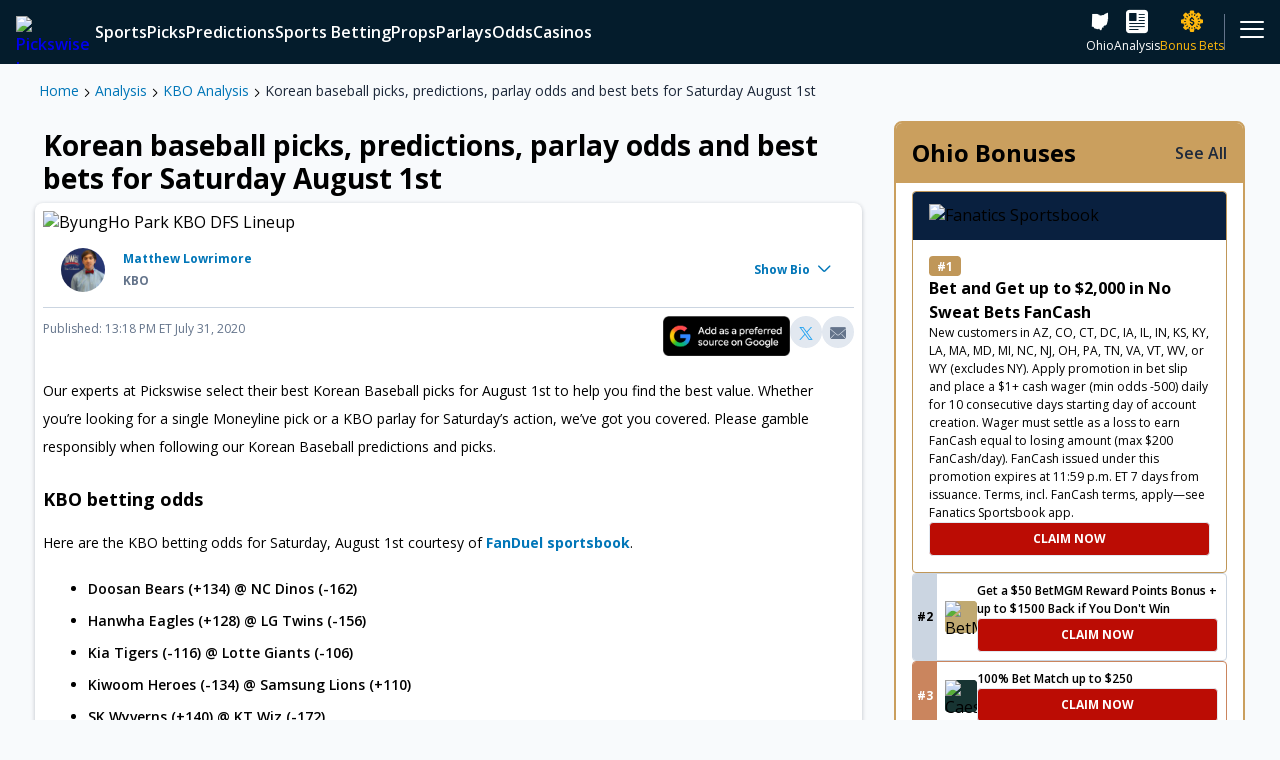

--- FILE ---
content_type: text/html; charset=utf-8
request_url: https://www.pickswise.com/news/korean-baseball-picks-predictions-parlay-odds-and-best-bets-for-saturday-august-1st/
body_size: 113305
content:
<!DOCTYPE html><html><head><meta charSet="utf-8"/><title>Korean baseball picks, predictions, parlay odds and best bets for Saturday August 1st</title><meta name="description" content="Check out our favorite bets for KBO action on Saturday, August 1st. Our bets include two moneyline picks and a total pick. Also, a parlay for a big payout."/><link rel="canonical" href="https://www.pickswise.com/news/korean-baseball-picks-predictions-parlay-odds-and-best-bets-for-saturday-august-1st/"/><meta property="og:locale" content="en_US"/><meta property="og:type" content="website"/><meta property="og:title" content="Korean baseball picks, predictions, parlay odds and best bets for Saturday August 1st"/><meta property="og:description" content="Check out our favorite bets for KBO action on Saturday, August 1st. Our bets include two moneyline picks and a total pick. Also, a parlay for a big payout."/><meta property="og:url" content="https://www.pickswise.com/news/korean-baseball-picks-predictions-parlay-odds-and-best-bets-for-saturday-august-1st/"/><meta property="og:site_name" content="Pickswise"/><meta name="twitter:card" content="summary_large_image"/><meta name="theme-color" content="#041c2c"/><meta name="twitter:site" content="@pickswise"/><meta name="twitter:creator" content="@pickswise"/><meta name="facebook-domain-verification" content="4i3i75rg7htpfa3udowfg7yr3r64rj"/><meta property="og:image" content="https://www.pickswise.com/wp-content/offload/uploads/2022/02/15094115/Fallback.png"/><meta property="og:image:height" content="1080"/><meta property="og:image:width" content="1080"/><meta property="og:image:alt" content="Pickswise"/><meta property="og:image:type" content="image/jpeg"/><meta name="viewport" content="width=device-width, initial-scale=1"/><link rel="icon" sizes="180x180" href="/logos/apple-touch-icon.jpg" type="image/jpeg"/><link sizes="32x32" href="/logos/favicon-32x32.jpg" rel="icon" type="image/jpeg"/><link sizes="16x16" href="/logos/favicon-16x16.jpg" rel="icon" type="image/jpeg"/><link rel="manifest" href="/manifest.json"/><script type="application/ld+json">{"@context":"http://schema.org","@type":"BreadcrumbList","name":"Korean baseball picks, predictions, parlay odds and best bets for Saturday August 1st","itemListElement":[{"@type":"ListItem","position":1,"item":{"name":"Home","@type":"WebPage","@id":"https://www.pickswise.com/"}},{"@type":"ListItem","position":2,"item":{"name":"Analysis","@type":"WebPage","@id":"https://www.pickswise.com/news/"}},{"@type":"ListItem","position":3,"item":{"name":"KBO Analysis","@type":"WebPage","@id":"https://www.pickswise.com/news/kbo/"}},{"@type":"ListItem","position":4,"item":{"name":"Korean baseball picks, predictions, parlay odds and best bets for Saturday August 1st","@type":"WebPage","@id":"https://www.pickswise.com/news/korean-baseball-picks-predictions-parlay-odds-and-best-bets-for-saturday-august-1st/"}}]}</script><script type="application/ld+json">{"@context":"http://schema.org","@type":"NewsArticle","mainEntityOfPage":{"@type":"WebPage","@id":"https://www.pickswise.com/news/korean-baseball-picks-predictions-parlay-odds-and-best-bets-for-saturday-august-1st/"},"headline":"Korean baseball picks, predictions, parlay odds and best bets for Saturday August 1st","image":"https://www.pickswise.com/wp-content/offload/uploads/2020/06/02135223/ByungHo-Park-DFS-Lineup-.jpg","thumbnailUrl":"https://www.pickswise.com/wp-content/offload/uploads/2020/06/02135223/ByungHo-Park-DFS-Lineup--150x150.jpg","author":{"@type":"Person","name":"Matthew Lowrimore","email":"mlowrimore2013@gmail.com","sameAs":"https://www.twitter.com/Sixfigurematt","description":"Matthew has been with Pickswise for a while now, covering a wide variety of sports. His main passions are college football and UFC, and those are the sports he has covered the most. Matthew uses a variety of methods to handicap games, including stats, trends, injuries, and situational factors. His goal is to consistently give out winners and will put in the research to try and achieve this. For Matt Lowrimore media enquiries, please email contact@pickswise.com.","image":"https://secure.gravatar.com/avatar/d1d6df3fd61bf13adcc59fe88f2b43d2507cb0feee550e519fa484ad0ec70cdc?s=96&d=mm&r=g"},"datePublished":"2020-07-31T17:18:47+00:00","dateModified":"2020-07-31T17:18:47+00:00","inLanguage":"en","isAccessibleForFree":true,"description":"Our experts at Pickswise select their best Korean Baseball picks for August 1st to help you find the best value. Whether you’re looking for a single Moneyline pick or a KBO parlay for Saturday’s action, we’ve got you covered. Please gamble responsibly when following our Korean Baseball predictions and picks.&hellip;","publisher":{"@context":"https://schema.org","@type":"Organization","name":"PicksWise","url":"https://www.pickswise.com","logo":{"@context":"https://schema.org","@type":"ImageObject","url":"https://www.pickswise.com/wp-content/themes/pickswise/images/pickswise-new.png"},"sameAs":["https://www.twitter.com/Pickswise","https://www.youtube.com/c/pickswise","https://www.facebook.com/groups/pickswise","https://www.instagram.com/pickswise/"]}}</script><meta name="robots" content="max-snippet:-1,max-image-preview:large,max-video-preview:-1"/><meta name="next-head-count" content="28"/><script async="" src="https://securepubads.g.doubleclick.net/tag/js/gpt.js"></script><link rel="preconnect" href="https://use.fontawesome.com/"/><link rel="preconnect" data-href="https://fonts.googleapis.com/"/><link rel="preconnect" href="https://embed.sendtonews.com/"/><link rel="preconnect" href="https://imasdk.googleapis.com"/><link rel="preconnect" href="https://securepubads.g.doubleclick.net/"/><link rel="preconnect" href="https://cdn.segmentify.com/"/><link rel="preconnect" href="https://www.googletagmanager.com/"/><link rel="preconnect" href="https://connect.facebook.net/"/><link rel="preconnect" href="https://consent.trustarc.com" crossorigin="anonymous"/><link rel="preconnect" href="https://js.appboycdn.com"/><link data-next-font="" rel="preconnect" href="/" crossorigin="anonymous"/><link rel="preload" href="/_next/static/css/ee2f8e1668da8078.css" as="style"/><link rel="stylesheet" href="/_next/static/css/ee2f8e1668da8078.css" data-n-g=""/><link rel="preload" href="/_next/static/css/7e31fd5fa1edfad2.css" as="style"/><link rel="stylesheet" href="/_next/static/css/7e31fd5fa1edfad2.css" data-n-g=""/><noscript data-n-css=""></noscript><script defer="" nomodule="" src="/_next/static/chunks/polyfills-42372ed130431b0a.js"></script><script src="/_next/static/chunks/webpack-0ea1b7502972179f.js" defer=""></script><script src="/_next/static/chunks/vendors-60307dea75dae223.js" defer=""></script><script src="/_next/static/chunks/main-871ef299a1413a8d.js" defer=""></script><script src="/_next/static/chunks/pages/_app-43fb2c99e9d507e3.js" defer=""></script><script src="/_next/static/chunks/pages/news/%5Bid%5D-cf4aed933bd78be3.js" defer=""></script><script src="/_next/static/9o221Y16tHU6eYyg0p3XR/_buildManifest.js" defer=""></script><script src="/_next/static/9o221Y16tHU6eYyg0p3XR/_ssgManifest.js" defer=""></script></head><body><div id="__next"><div class="Navigation_navigation__Eln2g"><nav class="MainMenu_mainMenuWrapper__gyIOq"><div class="MainMenu_mainMenu__skazX"><a class="Link_link__N8GLT Logo_logo__WT4Vl MainMenu_logo__ygWyr" data-testid="Logo" rel="noreferrer" href="/"><picture><source media="(min-width: 600px)" srcSet="https://images.pickswise.com/WztLS2YuOy4uDXu2VAoHeMxHmRcozSe9ai0UZ5vkjnA/resize:fill:260:40:0/gravity:ce/quality:100/aHR0cHM6Ly93d3cucGlja3N3aXNlLmNvbS93cC1jb250ZW50L29mZmxvYWQvdXBsb2Fkcy8yMDIxLzA3LzIzMDc0MTQ1L1BpY2tzd2lzZS0yY29sb3ItbG9nby5wbmc" width="130" height="20"/><img data-testid="Image" src="https://images.pickswise.com/DsBIkljm2urwXWP1C3NhoGbd83fxuqFcn4z-C13jw5w/resize:fill:126:64:0/gravity:ce/quality:100/aHR0cHM6Ly93d3cucGlja3N3aXNlLmNvbS93cC1jb250ZW50L29mZmxvYWQvdXBsb2Fkcy8yMDIxLzA4LzEzMDYyMDA4L1BpY2tzd2lzZS1zdGFja2VkLTJjb2xvci1sb2dvLnBuZw" alt="Pickswise Logo" width="63" height="32" class="Image_image__kO6Yk"/></picture></a><div class="MainMenu_items__aveXQ"></div><div class="MainMenu_icons__yYWHI"><a aria-label="sports betting ohio" class="Link_link__N8GLT MainMenu_icon__W8uIv" data-testid="InternalLink" rel="noreferrer" href="/sports-betting/ohio/"><span data-testid="Icon" class="Icon_icon___iVkh Icon_x-large__2kLze Icon_icon-state-oh__qoO3L" role="img" aria-label="icon-state-oh"></span><span>Ohio</span></a><a aria-label="news" class="Link_link__N8GLT MainMenu_icon__W8uIv" data-testid="InternalLink" rel="noreferrer" href="/news/"><span data-testid="Icon" class="Icon_icon___iVkh Icon_x-large__2kLze Icon_icon-filled-news__Pwj_0" role="img" aria-label="icon-filled-news"></span><span>Analysis</span></a><a aria-label="sports betting promotions" class="Link_link__N8GLT MainMenu_icon__W8uIv MainMenu_premium__DkjCR" data-testid="InternalLink" rel="noreferrer" href="/sports-betting/promotions/"><span data-testid="Icon" class="Icon_icon___iVkh Icon_x-large__2kLze Icon_icon-filled-sports-book___MblO Icon_pulse__UTG5r" role="img" aria-label="icon-filled-sports-book"></span><span>Bonus Bets</span></a></div><div class="MainMenu_more__WaSZf"><div class="MainMenu_icon__W8uIv"><span data-testid="Icon" class="Icon_icon___iVkh Icon_x-large__2kLze Icon_icon-hamburger__L_u_d" role="img" aria-label="icon-hamburger"></span></div></div></div><div class="MainMenu_nextMenu__Eijof"></div></nav><div class="StoryDisks_main__kKwih" style="--backgroundImage:url(/wp-content/offload/uploads/2021/09/16151923/SportsbookDiscsBackgroundImage-1.jpg);--alt:Story Disks Background Image"><div class="StoryDisks_disks__iNSvD"><div data-testid="StoryDisksDisk" class="StoryDisksDisk_wrapper___OwiN" style="--bg:#c0a971"><div class="StoryDisksDisk_counter__sWy_y">1</div><img data-testid="Image" src="https://images.pickswise.com/etqdcRcufo9Y40qUmoRynYFVRqzAsHMf5c0HkHOO8fc/resize:fill:0:0:0/gravity:ce/quality:100/aHR0cHM6Ly9waWNrc3dpc2UuY29tL3dwLWNvbnRlbnQvb2ZmbG9hZC91cGxvYWRzLzIwMjUvMDgvMjcxNjQxNDEvRnJhbWUtMTQzNzI4NjMzLTIucG5n" alt="BetMGM" class="Image_image__kO6Yk"/></div><div data-testid="StoryDisksDisk" class="StoryDisksDisk_wrapper___OwiN" style="--bg:#173432"><div class="StoryDisksDisk_counter__sWy_y">1</div><img data-testid="Image" src="https://images.pickswise.com/6Byrw9Xbk72wlX0cBLxeSzl6Hb6HEePC-NMAsM38TgU/resize:fill:0:0:0/gravity:ce/quality:100/aHR0cHM6Ly9waWNrc3dpc2UuY29tL3dwLWNvbnRlbnQvb2ZmbG9hZC91cGxvYWRzLzIwMjMvMDQvMTIwNTA5MjUvU3BvcnRzYm9va0NhZXNhcnMucG5n" alt="Caesars Sportsbook" class="Image_image__kO6Yk"/></div><div data-testid="StoryDisksDisk" class="StoryDisksDisk_wrapper___OwiN" style="--bg:#126e51"><div class="StoryDisksDisk_counter__sWy_y">1</div><img data-testid="Image" src="https://images.pickswise.com/C2uaE9M8bLO_CiocfsORm5510EX1WKch5_0xbDmeoyM/resize:fill:0:0:0/gravity:ce/quality:100/aHR0cHM6Ly9waWNrc3dpc2UuY29tL3dwLWNvbnRlbnQvb2ZmbG9hZC91cGxvYWRzLzIwMjAvMTIvMjMwODM5MjEvYmV0MzY1LXNxdWFyZS0xLnBuZw" alt="bet365" class="Image_image__kO6Yk"/></div><div data-testid="StoryDisksDisk" class="StoryDisksDisk_wrapper___OwiN" style="--bg:#63b700"><div class="StoryDisksDisk_counter__sWy_y">1</div><img data-testid="Image" src="https://images.pickswise.com/pZJAGc9ivGNxHuNAEQeGdQasjc5qu-rYqSPH_s-ICWw/resize:fill:0:0:0/gravity:ce/quality:100/aHR0cHM6Ly9waWNrc3dpc2UuY29tL3dwLWNvbnRlbnQvb2ZmbG9hZC91cGxvYWRzLzIwMjMvMDQvMTIwNTA5MjkvU3BvcnRzYm9va0RyYWZ0S2luZ3MucG5n" alt="DraftKings" class="Image_image__kO6Yk"/></div><div data-testid="StoryDisksDisk" class="StoryDisksDisk_wrapper___OwiN" style="--bg:#1381e0"><div class="StoryDisksDisk_counter__sWy_y">1</div><img data-testid="Image" src="https://images.pickswise.com/wAVj4lmjeVdbvo0y4BRAhmNqOLuEN02lzPrO6T_KYeM/resize:fill:0:0:0/gravity:ce/quality:100/aHR0cHM6Ly9waWNrc3dpc2UuY29tL3dwLWNvbnRlbnQvb2ZmbG9hZC91cGxvYWRzLzIwMjQvMDkvMDQxMzU4MDcvdW5uYW1lZC01Mi0yLnBuZw" alt="FanDuel Sportsbook" class="Image_image__kO6Yk"/></div><div data-testid="StoryDisksDisk" class="StoryDisksDisk_wrapper___OwiN" style="--bg:#f15622"><div class="StoryDisksDisk_counter__sWy_y">1</div><img data-testid="Image" src="https://images.pickswise.com/KLxqDAAQ2S5HZ4Z0D3KBXBU8tIL9zUoy1NEhPUotPQI/resize:fill:0:0:0/gravity:ce/quality:100/aHR0cHM6Ly9waWNrc3dpc2UuY29tL3dwLWNvbnRlbnQvb2ZmbG9hZC91cGxvYWRzLzIwMjUvMTEvMDcwOTMxMjIvRnJhbWUtMTQzNzI4Njg1LnBuZw" alt="Bracco" class="Image_image__kO6Yk"/></div><div data-testid="StoryDisksDisk" class="StoryDisksDisk_wrapper___OwiN" style="--bg:#151544"><div class="StoryDisksDisk_counter__sWy_y">1</div><img data-testid="Image" src="https://images.pickswise.com/RX0BG81gX3-F1ikAXXRDlFy4Ha0Zb2y6Seu5NKZ7JgY/resize:fill:0:0:0/gravity:ce/quality:100/aHR0cHM6Ly9waWNrc3dpc2UuY29tL3dwLWNvbnRlbnQvb2ZmbG9hZC91cGxvYWRzLzIwMjUvMDkvMDUxMjU1NTEvdW5uYW1lZC03OS0yLnBuZw" alt="Fliff Social Sportsbook" class="Image_image__kO6Yk"/></div><div data-testid="StoryDisksDisk" class="StoryDisksDisk_wrapper___OwiN" style="--bg:#c69bf7"><div class="StoryDisksDisk_counter__sWy_y">1</div><img data-testid="Image" src="https://images.pickswise.com/KZHyMPMakeTyrg7r7WCdv8Kdu32pqO9EQpZ8tnNr11c/resize:fill:0:0:0/gravity:ce/quality:100/aHR0cHM6Ly9waWNrc3dpc2UuY29tL3dwLWNvbnRlbnQvb2ZmbG9hZC91cGxvYWRzLzIwMjMvMTEvMTMxMjUzMTQvSGlnaDVDYXNpbm9fTG9nb19CYWRnZS5wbmc" alt="High 5 Casino" class="Image_image__kO6Yk"/></div><div data-testid="StoryDisksDisk" class="StoryDisksDisk_wrapper___OwiN" style="--bg:#2c2c78"><div class="StoryDisksDisk_counter__sWy_y">1</div><img data-testid="Image" src="https://images.pickswise.com/cSI1y5Uh8GSkTC7k3IgdCLbb_nNbl7cu-Z1z0Dk_xFk/resize:fill:0:0:0/gravity:ce/quality:100/aHR0cHM6Ly9waWNrc3dpc2UuY29tL3dwLWNvbnRlbnQvb2ZmbG9hZC91cGxvYWRzLzIwMjQvMTAvMjMxMTM1MTcvc3BvcnR6aW5vLWxvZ28tMS5wbmc" alt="Sportzino" class="Image_image__kO6Yk"/></div><div data-testid="StoryDisksDisk" class="StoryDisksDisk_wrapper___OwiN" style="--bg:#de35ea"><div class="StoryDisksDisk_counter__sWy_y">1</div><img data-testid="Image" src="https://images.pickswise.com/KzJCPY4pfGdqkl0v7mUjEb932sCAMYq-XNgwt6zdYxY/resize:fill:0:0:0/gravity:ce/quality:100/aHR0cHM6Ly9waWNrc3dpc2UuY29tL3dwLWNvbnRlbnQvb2ZmbG9hZC91cGxvYWRzLzIwMjUvMDkvMDQxMDI2MTQvcHVsc3otbG9nby1zcS0xLnBuZw" alt="Pulsz" class="Image_image__kO6Yk"/></div><div data-testid="StoryDisksDisk" class="StoryDisksDisk_wrapper___OwiN" style="--bg:#000000"><div class="StoryDisksDisk_counter__sWy_y">1</div><img data-testid="Image" src="https://images.pickswise.com/QuwfFtTiGMcQAeEUnU-01711JxaBtX8SaNHFuiXOslc/resize:fill:0:0:0/gravity:ce/quality:100/aHR0cHM6Ly9waWNrc3dpc2UuY29tL3dwLWNvbnRlbnQvb2ZmbG9hZC91cGxvYWRzLzIwMjQvMDMvMDQxMTQxNDEvV09XLVZlZ2FzLUxvZ28tMzcweDM3MC0xLnBuZw" alt="WOW Vegas" class="Image_image__kO6Yk"/></div><div data-testid="StoryDisksDisk" class="StoryDisksDisk_wrapper___OwiN" style="--bg:#e85935"><div class="StoryDisksDisk_counter__sWy_y">1</div><img data-testid="Image" src="https://images.pickswise.com/BGBsm2FwFPszVEujtWqfadt6zB1RYG8k3o1VaHoWIM4/resize:fill:0:0:0/gravity:ce/quality:100/aHR0cHM6Ly9waWNrc3dpc2UuY29tL3dwLWNvbnRlbnQvb2ZmbG9hZC91cGxvYWRzLzIwMjUvMDkvMDQxMDI5MTcvYXBwbGUtdG91Y2gtaWNvbi0xMDI0eDEwMjQtMS5wbmc" alt="McLuck" class="Image_image__kO6Yk"/></div><div data-testid="StoryDisksDisk" class="StoryDisksDisk_wrapper___OwiN" style="--bg:#000000"><div class="StoryDisksDisk_counter__sWy_y">1</div><img data-testid="Image" src="https://images.pickswise.com/RDLno3uj-rsaGo1rEs7C3PKfk9Z7QLmIbtYhS4ZBueI/resize:fill:0:0:0/gravity:ce/quality:100/aHR0cHM6Ly9waWNrc3dpc2UuY29tL3dwLWNvbnRlbnQvb2ZmbG9hZC91cGxvYWRzLzIwMjQvMDkvMTkxMjEzNDcvbG9nby5wbmc" alt="Hello Millions" class="Image_image__kO6Yk"/></div></div></div></div><div id="Grid" class="Layouts_grid__pz7Uu Layouts_withSidebar__adA2x"><main data-testid="MainWithSidebar" style="grid-area:main"><article><div data-testid="Featured" class="Layouts_featured__vZnGe Layouts_content__VsmSY"><div><div class="Breadcrumbs_breadcrumbs__xCcfL" data-testid="Breadcrumbs"><a class="Link_link__N8GLT" data-testid="InternalLink" rel="noreferrer" href="/">Home</a><span data-testid="Icon" class="Icon_icon___iVkh Icon_xxx-small__j5x3v Icon_icon-chevron-right__fjLwx Icon_bold___o_a4" role="img" aria-label="icon-chevron-right"></span><a aria-label="news" class="Link_link__N8GLT" data-testid="InternalLink" rel="noreferrer" href="/news/">Analysis</a><span data-testid="Icon" class="Icon_icon___iVkh Icon_xxx-small__j5x3v Icon_icon-chevron-right__fjLwx Icon_bold___o_a4" role="img" aria-label="icon-chevron-right"></span><a aria-label="news kbo" class="Link_link__N8GLT" data-testid="InternalLink" rel="noreferrer" href="/news/kbo/">KBO Analysis</a><span data-testid="Icon" class="Icon_icon___iVkh Icon_xxx-small__j5x3v Icon_icon-chevron-right__fjLwx Icon_bold___o_a4" role="img" aria-label="icon-chevron-right"></span><a aria-label="news korean baseball picks predictions parlay odds and best bets for saturday august 1st" class="Link_link__N8GLT" data-testid="InternalLink" rel="noreferrer" href="/news/korean-baseball-picks-predictions-parlay-odds-and-best-bets-for-saturday-august-1st/">Korean baseball picks, predictions, parlay odds and best bets for Saturday August 1st</a></div></div></div><main data-testid="Main" class="Layouts_main__gmS8R Layouts_content__VsmSY"><section data-testid="Section" class="Layouts_section__xZjFz Layouts_toMobileEdge__KddxM Layouts_divider__eiRle newsArticle_hideGutters__GLKg0" style="--mobile-order:0"><div data-testid="EditorialArticle"><h1 class="EditorialArticle_headline__QiwdY">Korean baseball picks, predictions, parlay odds and best bets for Saturday August 1st</h1><div class="EditorialArticle_articleBody__Tq_P3"><picture><source media="(min-width: 1008px)" srcSet="https://images.pickswise.com/fX53j6AxR2_Uu1cL9E8wE2BBCQ5f85-IQI3NLmqHMoc/resize:fill:1666:936:0/gravity:ce/quality:100/aHR0cHM6Ly9waWNrc3dpc2UuY29tL3dwLWNvbnRlbnQvb2ZmbG9hZC91cGxvYWRzLzIwMjAvMDYvMDIxMzUyMjMvQnl1bmdIby1QYXJrLURGUy1MaW5ldXAtLmpwZw" width="833" height="468"/><source media="(min-width: 600px)" srcSet="https://images.pickswise.com/0vP8R09na2KFQDSLnjV-5XISkYlJMtzmKf60gMIXjUY/resize:fill:1534:864:0/gravity:ce/quality:100/aHR0cHM6Ly9waWNrc3dpc2UuY29tL3dwLWNvbnRlbnQvb2ZmbG9hZC91cGxvYWRzLzIwMjAvMDYvMDIxMzUyMjMvQnl1bmdIby1QYXJrLURGUy1MaW5ldXAtLmpwZw" width="767" height="432"/><source media="(min-width: 400px)" srcSet="https://images.pickswise.com/EA5UCbw83_xcTnJ1rcMYA2hTdsjxYlLCXemzwuTFAYk/resize:fill:1198:672:0/gravity:ce/quality:100/aHR0cHM6Ly9waWNrc3dpc2UuY29tL3dwLWNvbnRlbnQvb2ZmbG9hZC91cGxvYWRzLzIwMjAvMDYvMDIxMzUyMjMvQnl1bmdIby1QYXJrLURGUy1MaW5ldXAtLmpwZw" width="599" height="336"/><img data-testid="Image" src="https://images.pickswise.com/FixYcq49FC_ILXfQtUaGY6kPEE5nuQsLN-LjzRdV1tY/resize:fill:798:448:0/gravity:ce/quality:100/aHR0cHM6Ly9waWNrc3dpc2UuY29tL3dwLWNvbnRlbnQvb2ZmbG9hZC91cGxvYWRzLzIwMjAvMDYvMDIxMzUyMjMvQnl1bmdIby1QYXJrLURGUy1MaW5ldXAtLmpwZw" alt="ByungHo Park KBO DFS Lineup" width="399" height="224" class="Image_image__kO6Yk EditorialArticle_image__GOLrP"/></picture><div data-testid="AuthorBio" class="AuthorBio_authorBio__1vDQF"><div class="AuthorBio_headerSection___xXYN"><div class="AuthorBio_left__JQtWn"><div class="AuthorBio_avatarWrapper__uXLiq"><img data-testid="Image" src="https://secure.gravatar.com/avatar/d1d6df3fd61bf13adcc59fe88f2b43d2507cb0feee550e519fa484ad0ec70cdc?s=96&amp;d=mm&amp;r=g" alt="Photo of Matthew Lowrimore" width="32" height="32" loading="lazy" class="Image_image__kO6Yk Avatar_avatar__0BSd6 Avatar_medium__DAY3Q"/></div><div class="AuthorBio_leftText__7zwnY"><address><h2><a aria-label="handicappers matthew lowrimore" class="Link_link__N8GLT AuthorBio_authorNameLink__tAq0H" data-testid="InternalLink" rel="noreferrer" href="/handicappers/matthew-lowrimore/">Matthew Lowrimore</a></h2><p data-testid="AuthorBio-news-publish"><span class="AuthorBio_category__Ofq22"><a aria-label="news kbo" class="Link_link__N8GLT AuthorBio_categoryUrl__e3oiQ" data-testid="InternalLink" rel="noreferrer" href="/news/kbo/">KBO</a></span><time class="AuthorBio_time__sbilz"><span class="AuthorBio_publishedDateAndUpdateTime__BzDyu"></span></time></p></address></div></div><div><div data-testid="CollapsibleHeader" role="button" class="CollapsibleHeader_header__pmi1h CollapsibleHeader_dark__foWBQ CollapsibleHeader_x-small__4z7uZ CollapsibleHeader_basic__fDxrd AuthorBio_bioLink__X6QiQ" aria-expanded="false">Show Bio<span data-testid="Icon" class="Icon_icon___iVkh Icon_x-small__PUYJi Icon_icon-chevron-down__pB4tX Icon_quinary__JY9yv Icon_bold___o_a4 CollapsibleHeader_icon__UWEOu" role="img" aria-label="icon-chevron-down"></span></div></div></div><div style="height:0;width:auto;transition:height 300ms cubic-bezier(0.4, 0, 0.2, 1);overflow:hidden;will-change:height" data-testid="Collapsible"><div data-testid="CollapsibleBody" class="CollapsibleBody_collapsibleBody__whKVU CollapsibleBody_medium__4lWfx CollapsibleBody_basic__BRnYP AuthorBio_bioContent__gDQB8"><div class="Html_wysiwyg__2VWv3">Matthew has been with Pickswise for a while now, covering a wide variety of sports. His main passions are college football and UFC, and those are the sports he has covered the most. Matthew uses a variety of methods to handicap games, including stats, trends, injuries, and situational factors. His goal is to consistently give out winners and will put in the research to try and achieve this. For Matt Lowrimore media enquiries, please email contact@pickswise.com.</div><div class="AuthorBio_twitterHandle__RrsT7"><a class="Link_link__N8GLT" data-testid="Link" href="https://www.twitter.com/Sixfigurematt" rel="noreferrer" target="_blank">@Sixfigurematt</a><span data-testid="Icon" class="Icon_icon___iVkh Icon_small__g6AvP Icon_icon-filled-twitter__s2X6Y AuthorBio_twitterIcon__D6ULt" role="img" aria-label="icon-filled-twitter"></span></div><a aria-label="handicappers matthew lowrimore" class="Link_link__N8GLT AuthorBio_authorLink__NW7c2" data-testid="InternalLink" rel="noreferrer" href="/handicappers/matthew-lowrimore/">Read more about Matthew Lowrimore<span data-testid="Icon" class="Icon_icon___iVkh Icon_small__g6AvP Icon_icon-chevron-right__fjLwx AuthorBio_arrow__Nwqth" role="img" aria-label="icon-chevron-right"></span></a></div></div></div><div class="EditorialArticle_timeSocial__P_tLZ"><div><time><span class="EditorialArticle_publishedDateAndUpdateTime__IBiv5"> Published: 13:18 PM  ET July 31, 2020</span></time></div><div data-testid="SocialShare" class="SocialShare_socialShare__USt4J"><a class="Link_link__N8GLT GoogleNews_googleNews__5bo1s GoogleNews_medium__c4E7v" data-testid="GoogleNews" href="https://www.google.com/preferences/source?q=pickswise.com" rel="noopener" target="_blank"><div class="GoogleNews_container__tsgpc"><img src="[data-uri]" alt="Google News" class="GoogleNews_image__Y9wZY"/></div></a><a class="Link_link__N8GLT SocialButton_socialButton__NF2nC" data-testid="Link" href="https://twitter.com/share?url=https://www.pickswise.com/news/korean-baseball-picks-predictions-parlay-odds-and-best-bets-for-saturday-august-1st/&amp;text=Korean baseball picks, predictions, parlay odds and best bets for Saturday August 1st" rel="noreferrer" target="_blank"><button data-testid="SocialButton" class="SocialButton_twitter__J12mE"><span data-testid="Icon" class="Icon_icon___iVkh Icon_small__g6AvP Icon_icon-filled-twitter__s2X6Y" role="img" aria-label="icon-filled-twitter"></span></button></a><a class="Link_link__N8GLT SocialButton_socialButton__NF2nC" data-testid="Link" href="mailto:?subject=Korean baseball picks, predictions, parlay odds and best bets for Saturday August 1st&amp;body=Korean baseball picks, predictions, parlay odds and best bets for Saturday August 1st: https://www.pickswise.com/news/korean-baseball-picks-predictions-parlay-odds-and-best-bets-for-saturday-august-1st/" rel="noreferrer" target="_blank"><button data-testid="SocialButton" class="SocialButton_mail__OkpW2"><span data-testid="Icon" class="Icon_icon___iVkh Icon_small__g6AvP Icon_icon-filled-mail__M_t2h" role="img" aria-label="icon-filled-mail"></span></button></a></div></div><div class="Html_wysiwyg__2VWv3 EditorialArticle_text__7tQQ2"><p>Our experts at Pickswise select their best Korean Baseball picks for August 1st to help you find the best value. Whether you’re looking for a single Moneyline pick or a KBO parlay for Saturday’s action, we’ve got you covered. Please gamble responsibly when following our Korean Baseball predictions and picks.</p>
<h2><b>KBO betting odds</b></h2>
<p>Here are the KBO betting odds for Saturday, August 1st courtesy of <strong><a href="/sportsbooks/fanduel-sportsbook/" target="_blank" rel="noopener noreferrer">FanDuel sportsbook</a></strong>.</p>
<ul>
<li>Doosan Bears (+134) @ NC Dinos (-162)</li>
<li>Hanwha Eagles (+128) @ LG Twins (-156)</li>
<li>Kia Tigers (-116) @ Lotte Giants (-106)</li>
<li>Kiwoom Heroes (-134) @ Samsung Lions (+110)</li>
<li>SK Wyverns (+140) @ KT Wiz (-172)</li>
</ul>
<h2><b>KBO picks and predictions</b></h2>
<p>Saturday’s five-game slate will feature some of the top pitchers in the entire KBO. Let’s dive into the day’s best bets.</p>
<h3>Kiwoom Heroes/Samsung Lions Under 9.5 (-130)</h3>
<p>The numbers may not agree, but I like the Under here in this game based on the pitching match-up. Jake Brigham is set to go for the Heroes and David Buchanan will start for the Lions. Brigham is only 1-1 on the season with a 3.54 ERA, however his last 2 starts have seen him allow just 1 run over 10 innings. He also has not faced the Lions this year, so Samsung could be unfamiliar with him, at least early on. Buchanan is 8-5 on the season, posting an ERA of 3.57. He had a rough outing against Kia last time, but 4 of his last 5 starts have seen him allow 2 runs or less. Also, he has been dominant against the Heroes this year, going 2-0 against them in 2 starts. His ERA against Kiwoom is 0.69, so I expect him to have success. I look for this to be a pitchers&#8217; duel and will take the under.</p>
<h3>Kia Tigers Moneyline (-116)</h3>
<p>The Tigers managed to pick up the win on Friday, making it 4 wins in their last 5 games. They are currently in 4th place and will be looking to chase down 3rd to claim at least a bye through the first round of the playoffs later this year. Starting this game for Kia is set to be Ki-Young Im. He is 6-4 this season with a 3.24 ERA. He has struggled recently, but this is more about the success he has against the Lotte Giants. In 2 starts against Lotte, Im has allowed 3 runs over 14 innings. He is 2-0 against them and posts an ERA of 1.93.</p>
<p>Note that his opponent, Se-woong Park is 0-2 against Kia, posting an 8.10 ERA. Kia look to be getting a favorable price here given the pitching match-up and I will gladly back them to continue their hot run.</p>
<h3>KT Wiz Moneyline (-172)</h3>
<p>The KT Wiz on the other hand, are red hot right now, winning their last 4 games in a row. They sit 6th in the KBO, but are only out of the playoffs by a handful of games. Looking to keep their winning streak afloat will be Hyeong-jun So. He is 4-5 with a 5.90 ERA this season. While those are obviously disappointing numbers, So has improved slightly over his last 2 starts. In both games, he allowed 2 runs over 6 innings of work, translating to an ERA of 3.00. One of those games came against the NC Dinos, so perhaps he can limit a terrible team like the Wyverns. Note that KT Wiz are 4-0 against the Wyverns this season, including a 11-1 rout on Friday. To make things easier for a parlay, I like KT Wiz to win the game, but I also look for them to win comfortably on the run line.</p>
<p>For those of you looking for bigger payouts, play the best bets as a three-team parlay, which pays +420.</p>
<div class="css-1dbjc4n r-156q2ks">
<div dir="auto" lang="en">
<p>For more KBO picks and detailed previews analysis on all KBO games shown on ESPN TV, visit our <strong><a href="/sports/kbo/" target="_blank" rel="noopener noreferrer">free Korean Baseball picks and predictions</a></strong> page</p>
</div>
</div>
</div><a class="Link_link__N8GLT GoogleNews_googleNews__5bo1s GoogleNews_medium__c4E7v GoogleNews_withBackground__GomNz" data-testid="GoogleNews" href="https://www.google.com/preferences/source?q=pickswise.com" rel="noopener" target="_blank"><div class="GoogleNews_container__tsgpc"><img src="[data-uri]" alt="Google News" class="GoogleNews_image__Y9wZY"/><div class="GoogleNews_content__hWFvH"><strong>Stay up to date with the latest picks, odds, and news!</strong><br/>Click here to add us to your Google preferred sources and never miss a story</div></div></a></div></div></section><section data-testid="Section" class="Layouts_section__xZjFz Layouts_divider__eiRle" style="--mobile-order:0"><div data-testid="EditorialGrid"><div data-testid="CardGrid"><header data-testid="SubHeader" class="SubHeader_subHeader__OLw9a"><h2 class="SubHeader_title__vUbF0">KBO Analysis</h2><a aria-label="news kbo" class="Link_link__N8GLT TextLink_link___Syxf TextLink_textLink__MegC4 TextLink_light__B_C0x TextLink_medium__t_nBq TextLink_primary__gYOsk" data-testid="InternalLink" rel="noreferrer" href="/news/kbo/"><span class="TextLink_title__ljwXO">See All</span></a></header><div class="CardGrid_grid__mPgEI" data-testid="CardGrid--grid"><div data-testid="EditorialCard" class="EditorialCard_editorialCard___2xiG"><a aria-label="news kbo baseball picks predictions and best bets for saturday 10 8 kiwoom hopes to secure 3rd place" class="Link_link__N8GLT" data-testid="InternalLink" rel="noreferrer" href="/news/kbo-baseball-picks-predictions-and-best-bets-for-saturday-10-8-kiwoom-hopes-to-secure-3rd-place/"><img data-testid="Image" src="https://images.pickswise.com/-1RRF5qoSoLYG4TCnKh0-IBJxevrFU-vsmOIovHRKRY/resize:fill:210:210:0/gravity:ce/quality:100/aHR0cHM6Ly9waWNrc3dpc2UuY29tL3dwLWNvbnRlbnQvb2ZmbG9hZC91cGxvYWRzLzIwMjIvMDQvMDUxMzI4MTEvS2l3b29tLUhlcm9lcy5qcGc" alt="Former Major League Baseball outfielder Yasiel Puig of Kiwoom Heroes gestures during the opening game of the 2022 regular season for the Korea Baseball Organization between Lotte Giants and Kiwoom Heroes at Gocheok Sky Dome in Seoul, South Korea, Saturday, April 2, 2022." width="105" height="105" loading="lazy" class="Image_image__kO6Yk EditorialCard_image__qtUyy"/></a><div class="EditorialCard_text__RwlIj"><a aria-label="news kbo baseball picks predictions and best bets for saturday 10 8 kiwoom hopes to secure 3rd place" class="Link_link__N8GLT" data-testid="EditorialCard" rel="noreferrer" href="/news/kbo-baseball-picks-predictions-and-best-bets-for-saturday-10-8-kiwoom-hopes-to-secure-3rd-place/"><div class="EditorialCard_textBox__tvqaV"><h3 class="EditorialCard_title__nfM_g">KBO baseball: Picks, predictions and best bets for Saturday, 10/8 - Kiwoom hopes to secure 3rd place</h3></div></a><div class="EditorialCard_tag__04Kc7"><a aria-label="news kbo" class="Link_link__N8GLT EditorialCard_category___tYKF" data-testid="InternalLink" rel="noreferrer" href="/news/kbo/">KBO</a><span class="EditorialCard_timeDiff__X42DK">Posted 3 years ago</span></div></div></div><div data-testid="EditorialCard" class="EditorialCard_editorialCard___2xiG"><a aria-label="news kbo baseball picks predictions and best bets for friday 10 7 the dinos keep pace for a playoff spot" class="Link_link__N8GLT" data-testid="InternalLink" rel="noreferrer" href="/news/kbo-baseball-picks-predictions-and-best-bets-for-friday-10-7-the-dinos-keep-pace-for-a-playoff-spot/"><img data-testid="Image" src="https://images.pickswise.com/-1RRF5qoSoLYG4TCnKh0-IBJxevrFU-vsmOIovHRKRY/resize:fill:210:210:0/gravity:ce/quality:100/aHR0cHM6Ly9waWNrc3dpc2UuY29tL3dwLWNvbnRlbnQvb2ZmbG9hZC91cGxvYWRzLzIwMjIvMDQvMDUxMzI4MTEvS2l3b29tLUhlcm9lcy5qcGc" alt="Former Major League Baseball outfielder Yasiel Puig of Kiwoom Heroes gestures during the opening game of the 2022 regular season for the Korea Baseball Organization between Lotte Giants and Kiwoom Heroes at Gocheok Sky Dome in Seoul, South Korea, Saturday, April 2, 2022." width="105" height="105" loading="lazy" class="Image_image__kO6Yk EditorialCard_image__qtUyy"/></a><div class="EditorialCard_text__RwlIj"><a aria-label="news kbo baseball picks predictions and best bets for friday 10 7 the dinos keep pace for a playoff spot" class="Link_link__N8GLT" data-testid="EditorialCard" rel="noreferrer" href="/news/kbo-baseball-picks-predictions-and-best-bets-for-friday-10-7-the-dinos-keep-pace-for-a-playoff-spot/"><div class="EditorialCard_textBox__tvqaV"><h3 class="EditorialCard_title__nfM_g">KBO baseball: Picks, predictions and best bets for Friday, 10/7 - The Dinos keep pace for a playoff spot</h3></div></a><div class="EditorialCard_tag__04Kc7"><a aria-label="news kbo" class="Link_link__N8GLT EditorialCard_category___tYKF" data-testid="InternalLink" rel="noreferrer" href="/news/kbo/">KBO</a><span class="EditorialCard_timeDiff__X42DK">Posted 3 years ago</span></div></div></div><div data-testid="EditorialCard" class="EditorialCard_editorialCard___2xiG"><a aria-label="news kbo baseball picks predictions and best bets for thursday 10 6 the ssg landers aim to secure the top seed" class="Link_link__N8GLT" data-testid="InternalLink" rel="noreferrer" href="/news/kbo-baseball-picks-predictions-and-best-bets-for-thursday-10-6-the-ssg-landers-aim-to-secure-the-top-seed/"><img data-testid="Image" src="https://images.pickswise.com/-1RRF5qoSoLYG4TCnKh0-IBJxevrFU-vsmOIovHRKRY/resize:fill:210:210:0/gravity:ce/quality:100/aHR0cHM6Ly9waWNrc3dpc2UuY29tL3dwLWNvbnRlbnQvb2ZmbG9hZC91cGxvYWRzLzIwMjIvMDQvMDUxMzI4MTEvS2l3b29tLUhlcm9lcy5qcGc" alt="Former Major League Baseball outfielder Yasiel Puig of Kiwoom Heroes gestures during the opening game of the 2022 regular season for the Korea Baseball Organization between Lotte Giants and Kiwoom Heroes at Gocheok Sky Dome in Seoul, South Korea, Saturday, April 2, 2022." width="105" height="105" loading="lazy" class="Image_image__kO6Yk EditorialCard_image__qtUyy"/></a><div class="EditorialCard_text__RwlIj"><a aria-label="news kbo baseball picks predictions and best bets for thursday 10 6 the ssg landers aim to secure the top seed" class="Link_link__N8GLT" data-testid="EditorialCard" rel="noreferrer" href="/news/kbo-baseball-picks-predictions-and-best-bets-for-thursday-10-6-the-ssg-landers-aim-to-secure-the-top-seed/"><div class="EditorialCard_textBox__tvqaV"><h3 class="EditorialCard_title__nfM_g">KBO baseball: Picks, predictions and best bets for Thursday, 10/6 - The SSG Landers aim to secure the top seed</h3></div></a><div class="EditorialCard_tag__04Kc7"><a aria-label="news kbo" class="Link_link__N8GLT EditorialCard_category___tYKF" data-testid="InternalLink" rel="noreferrer" href="/news/kbo/">KBO</a><span class="EditorialCard_timeDiff__X42DK">Posted 3 years ago</span></div></div></div><div data-testid="EditorialCard" class="EditorialCard_editorialCard___2xiG"><a aria-label="news kbo baseball picks predictions and best bets for wednesday 10 5 young pyo and buchanan keep runs off the board" class="Link_link__N8GLT" data-testid="InternalLink" rel="noreferrer" href="/news/kbo-baseball-picks-predictions-and-best-bets-for-wednesday-10-5-young-pyo-and-buchanan-keep-runs-off-the-board/"><img data-testid="Image" src="https://images.pickswise.com/-1RRF5qoSoLYG4TCnKh0-IBJxevrFU-vsmOIovHRKRY/resize:fill:210:210:0/gravity:ce/quality:100/aHR0cHM6Ly9waWNrc3dpc2UuY29tL3dwLWNvbnRlbnQvb2ZmbG9hZC91cGxvYWRzLzIwMjIvMDQvMDUxMzI4MTEvS2l3b29tLUhlcm9lcy5qcGc" alt="Former Major League Baseball outfielder Yasiel Puig of Kiwoom Heroes gestures during the opening game of the 2022 regular season for the Korea Baseball Organization between Lotte Giants and Kiwoom Heroes at Gocheok Sky Dome in Seoul, South Korea, Saturday, April 2, 2022." width="105" height="105" loading="lazy" class="Image_image__kO6Yk EditorialCard_image__qtUyy"/></a><div class="EditorialCard_text__RwlIj"><a aria-label="news kbo baseball picks predictions and best bets for wednesday 10 5 young pyo and buchanan keep runs off the board" class="Link_link__N8GLT" data-testid="EditorialCard" rel="noreferrer" href="/news/kbo-baseball-picks-predictions-and-best-bets-for-wednesday-10-5-young-pyo-and-buchanan-keep-runs-off-the-board/"><div class="EditorialCard_textBox__tvqaV"><h3 class="EditorialCard_title__nfM_g">KBO baseball: Picks, predictions and best bets for Wednesday, 10/5 - Young-Pyo and Buchanan keep runs off the board</h3></div></a><div class="EditorialCard_tag__04Kc7"><a aria-label="news kbo" class="Link_link__N8GLT EditorialCard_category___tYKF" data-testid="InternalLink" rel="noreferrer" href="/news/kbo/">KBO</a><span class="EditorialCard_timeDiff__X42DK">Posted 3 years ago</span></div></div></div></div></div></div></section></main></article><aside data-testid="Sidebar" class="Layouts_sidebar__o1sqw Layouts_content__VsmSY"><section data-testid="Section" class="Layouts_section__xZjFz" style="--mobile-order:1"><aside class="SidebarWrapper_wrapper__7XbEG"><div class="SidebarWrapper_header__3y8U5"><span>Ohio Bonuses</span><a aria-label="sports betting promotions" class="Link_link__N8GLT SidebarWrapper_link__5w9mR" data-testid="InternalLink" rel="noreferrer" href="/sports-betting/promotions/">See All</a></div><div class="SidebarWrapper_subHeader__4inOi"><span>Latest Promo Codes</span></div><div class="SidebarWrapper_content__u0YeW"><ul class="SidebarWrapper_list__qFkBs"><li class="SidebarWrapper_listItem__H5_uB"><div><div tabindex="1"><div class="BookieOfferCard_bookieOfferCard__1pXNL BookieOfferCard_active__bQauh BookieOfferCard_colorRank1__teRoW"><div class="BookieOfferCard_bookmakerLogoHeader__8ZKb_" style="--colorOne:#09203f"><img data-testid="Image" src="https://images.pickswise.com/12tIETP4G1VOtHX2UH0_xZiZx_OxrqAgjuuMGi7goLc/resize:fill:0:48:0/gravity:ce/quality:100/aHR0cHM6Ly9waWNrc3dpc2UuY29tL3dwLWNvbnRlbnQvb2ZmbG9hZC91cGxvYWRzLzIwMjUvMDkvMjQxMzAwMzkvRmFuYXRpY3MtU3BvcnRzYm9vay1QcmltYXJ5LUxvZ28tTG9ja3VwLVZlcnRpY2FsLVN0YWNrLVdoaXRlLnBuZw" alt="Fanatics Sportsbook" height="24" loading="lazy" class="Image_image__kO6Yk"/></div><div class="BookieOfferCard_container__7HHtw"><div class="BookieOfferCard_rank__F7PbK">#<!-- -->1<!-- --> </div><div class="BookieOfferCard_title__hWJOk">Bet and Get up to $2,000 in No Sweat Bets FanCash</div><div class="BookieOfferCard_terms__ZbXza">New customers in AZ, CO, CT, DC, IA, IL, IN, KS, KY, LA, MA, MD, MI, NC, NJ, OH, PA, TN, VA, VT, WV, or WY (excludes NY). Apply promotion in bet slip and place a $1+ cash wager (min odds -500) daily for 10 consecutive days starting day of account creation. Wager must settle as a loss to earn FanCash equal to losing amount (max $200 FanCash/day). FanCash issued under this promotion expires at 11:59 p.m. ET 7 days from issuance. Terms, incl. FanCash terms, apply—see Fanatics Sportsbook app.</div><a class="Link_link__N8GLT BookieOfferCard_claimCTA__fgxPD" data-testid="Link" href="/offer-redirect/?id=457490&amp;offerReferrer=%2Fnews%2Fkorean-baseball-picks-predictions-parlay-odds-and-best-bets-for-saturday-august-1st%2F&amp;component=sidebar&amp;platform=web" rel="sponsored nofollow noreferrer" target="_blank">CLAIM NOW</a></div></div></div></div></li><li class="SidebarWrapper_listItem__H5_uB"><div><div tabindex="2"><div class="BookieOfferCard_bookieOfferCard__1pXNL BookieOfferCard_inActive__n3R9A BookieOfferCard_colorRank2__vTLLJ"><div class="BookieOfferCard_rank__F7PbK">#2</div><div class="BookieOfferCard_container__7HHtw"><div class="BookieOfferCard_bookmakerLogo__ZmByU" style="--colorOne:#c0a971"><picture><source media="(min-width: 1008px)" srcSet="https://images.pickswise.com/rXN8nsQyRq5ZBgikiW6c9qMua80y4ym3PUIJmNKs4V4/resize:fill:64:64:0/gravity:ce/quality:100/aHR0cHM6Ly9waWNrc3dpc2UuY29tL3dwLWNvbnRlbnQvb2ZmbG9hZC91cGxvYWRzLzIwMjUvMDgvMjcxNjQxNDEvRnJhbWUtMTQzNzI4NjMzLTIucG5n" width="32" height="32"/><source media="(min-width: 400px)" srcSet="https://images.pickswise.com/VwW3W9IMXOr_phNt4BOfx0dO7iVOJfE0VhNfIJkyutc/resize:fill:114:0:0/gravity:ce/quality:100/aHR0cHM6Ly9waWNrc3dpc2UuY29tL3dwLWNvbnRlbnQvb2ZmbG9hZC91cGxvYWRzLzIwMjUvMDgvMjcxNjM0MzUvQmV0TUdNLUhvcml6b250YWwtV2hpdGUtU29saWQucG5n" width="57"/><img data-testid="Image" src="https://images.pickswise.com/zGyw7pE0WQKHDbdrN1ru6M5TrJKde1P7T70Q04nGX7w/resize:fill:2000:2000:0/gravity:ce/quality:100/aHR0cHM6Ly9waWNrc3dpc2UuY29tL3dwLWNvbnRlbnQvb2ZmbG9hZC91cGxvYWRzLzIwMjUvMDgvMjcxNjQxNDEvRnJhbWUtMTQzNzI4NjMzLTIucG5n" alt="BetMGM" width="1000" height="1000" loading="lazy" class="Image_image__kO6Yk BookieOfferCard_bookmakerLogo__ZmByU"/></picture></div><div class="BookieOfferCard_titleCtaContainer__b_RJC"><div class="BookieOfferCard_title__hWJOk">Get a $50 BetMGM Reward Points Bonus + up to $1500 Back if You Don&#x27;t Win</div><a class="Link_link__N8GLT BookieOfferCard_claimCTA__fgxPD" data-testid="Link" href="/offer-redirect/?id=497563&amp;offerReferrer=%2Fnews%2Fkorean-baseball-picks-predictions-parlay-odds-and-best-bets-for-saturday-august-1st%2F&amp;component=sidebar&amp;platform=web" rel="sponsored nofollow noreferrer" target="_blank">CLAIM NOW</a></div></div></div></div></div></li><li class="SidebarWrapper_listItem__H5_uB"><div><div tabindex="3"><div class="BookieOfferCard_bookieOfferCard__1pXNL BookieOfferCard_inActive__n3R9A BookieOfferCard_colorRank3__EDEhY"><div class="BookieOfferCard_rank__F7PbK">#3</div><div class="BookieOfferCard_container__7HHtw"><div class="BookieOfferCard_bookmakerLogo__ZmByU" style="--colorOne:#173432"><picture><source media="(min-width: 1008px)" srcSet="https://images.pickswise.com/KdiqXenLE38t9Bfli239AN0KE0eRRoYt_zx4amqyauY/resize:fill:64:64:0/gravity:ce/quality:100/aHR0cHM6Ly9waWNrc3dpc2UuY29tL3dwLWNvbnRlbnQvb2ZmbG9hZC91cGxvYWRzLzIwMjMvMDQvMTIwNTA5MjUvU3BvcnRzYm9va0NhZXNhcnMucG5n" width="32" height="32"/><source media="(min-width: 400px)" srcSet="https://images.pickswise.com/L2SNNaDhnyTuSFNj1gzhdLeN71NQIkiyVUIgcuElVC8/resize:fill:114:0:0/gravity:ce/quality:100/aHR0cHM6Ly9waWNrc3dpc2UuY29tL3dwLWNvbnRlbnQvb2ZmbG9hZC91cGxvYWRzLzIwMjMvMTAvMTYwOTM2MjMvU3BvcnRzYm9va0NhZXNhcnMtMi1jb2xvdXItb24tZ3JlZW4zeC5wbmc" width="57"/><img data-testid="Image" src="https://images.pickswise.com/zzjGW3c9hSHV7xpwQ5suhxtvY2y-n2IwZOxukmFpz7g/resize:fill:200:198:0/gravity:ce/quality:100/aHR0cHM6Ly9waWNrc3dpc2UuY29tL3dwLWNvbnRlbnQvb2ZmbG9hZC91cGxvYWRzLzIwMjMvMDQvMTIwNTA5MjUvU3BvcnRzYm9va0NhZXNhcnMucG5n" alt="Caesars Sportsbook" width="100" height="99" loading="lazy" class="Image_image__kO6Yk BookieOfferCard_bookmakerLogo__ZmByU"/></picture></div><div class="BookieOfferCard_titleCtaContainer__b_RJC"><div class="BookieOfferCard_title__hWJOk">100% Bet Match up to $250</div><a class="Link_link__N8GLT BookieOfferCard_claimCTA__fgxPD" data-testid="Link" href="/offer-redirect/?id=374762&amp;offerReferrer=%2Fnews%2Fkorean-baseball-picks-predictions-parlay-odds-and-best-bets-for-saturday-august-1st%2F&amp;component=sidebar&amp;platform=web" rel="sponsored nofollow noreferrer" target="_blank">CLAIM NOW</a></div></div></div></div></div></li></ul><div style="height:0;width:auto;transition:height 300ms cubic-bezier(0.4, 0, 0.2, 1);overflow:hidden;will-change:height" class="SidebarWrapper_moreContent__ZoZrq"><ul class="SidebarWrapper_list__qFkBs"><li class="SidebarWrapper_listItem__H5_uB"><div><div tabindex="4"><div class="BookieOfferCard_bookieOfferCard__1pXNL BookieOfferCard_inActive__n3R9A"><div class="BookieOfferCard_rank__F7PbK">#4</div><div class="BookieOfferCard_container__7HHtw"><div class="BookieOfferCard_bookmakerLogo__ZmByU" style="--colorOne:#1381e0"><picture><source media="(min-width: 1008px)" srcSet="https://images.pickswise.com/dyKFz5lIPah6uagcUQBHzhbOvevW7EjjJIIhvHVKBig/resize:fill:64:64:0/gravity:ce/quality:100/aHR0cHM6Ly9waWNrc3dpc2UuY29tL3dwLWNvbnRlbnQvb2ZmbG9hZC91cGxvYWRzLzIwMjQvMDkvMDQxMzU4MDcvdW5uYW1lZC01Mi0yLnBuZw" width="32" height="32"/><source media="(min-width: 400px)" srcSet="https://images.pickswise.com/Ohb05CXTdnL_3qXi3dz-FZp3WxHhN4gj9qOKkItY-DQ/resize:fill:114:0:0/gravity:ce/quality:100/aHR0cHM6Ly9waWNrc3dpc2UuY29tL3dwLWNvbnRlbnQvb2ZmbG9hZC91cGxvYWRzLzIwMjQvMDQvMjIxNDE0MTMvRmFuRHVlbC1XaGl0ZS02LTIucG5n" width="57"/><img data-testid="Image" src="https://images.pickswise.com/aonpqOy7TIA-FcP3np8pJUKNQ6T29UzOSKHTmJuch9k/resize:fill:2000:1492:0/gravity:ce/quality:100/aHR0cHM6Ly9waWNrc3dpc2UuY29tL3dwLWNvbnRlbnQvb2ZmbG9hZC91cGxvYWRzLzIwMjQvMDkvMDQxMzU4MDcvdW5uYW1lZC01Mi0yLnBuZw" alt="FanDuel Sportsbook" width="1000" height="746" loading="lazy" class="Image_image__kO6Yk BookieOfferCard_bookmakerLogo__ZmByU"/></picture></div><div class="BookieOfferCard_titleCtaContainer__b_RJC"><div class="BookieOfferCard_title__hWJOk">Bet $5, Get $300 in Bonus Bets if Your Bet Wins</div><a class="Link_link__N8GLT BookieOfferCard_claimCTA__fgxPD" data-testid="Link" href="/offer-redirect/?id=406778&amp;offerReferrer=%2Fnews%2Fkorean-baseball-picks-predictions-parlay-odds-and-best-bets-for-saturday-august-1st%2F&amp;component=sidebar&amp;platform=web" rel="sponsored nofollow noreferrer" target="_blank">CLAIM NOW</a></div></div></div></div></div></li><li class="SidebarWrapper_listItem__H5_uB"><div><div tabindex="5"><div class="BookieOfferCard_bookieOfferCard__1pXNL BookieOfferCard_inActive__n3R9A"><div class="BookieOfferCard_rank__F7PbK">#5</div><div class="BookieOfferCard_container__7HHtw"><div class="BookieOfferCard_bookmakerLogo__ZmByU" style="--colorOne:#63b700"><picture><source media="(min-width: 1008px)" srcSet="https://images.pickswise.com/6xFH1c3wapVsrzAneKPR4XOnCBzs_tgjdvNTvToIJzM/resize:fill:64:64:0/gravity:ce/quality:100/aHR0cHM6Ly9waWNrc3dpc2UuY29tL3dwLWNvbnRlbnQvb2ZmbG9hZC91cGxvYWRzLzIwMjMvMDQvMTIwNTA5MjkvU3BvcnRzYm9va0RyYWZ0S2luZ3MucG5n" width="32" height="32"/><source media="(min-width: 400px)" srcSet="https://images.pickswise.com/Aic4qf1DAFmUNOFNPlSVkOopjW0D-f0v6OYJQmUoYNU/resize:fill:114:0:0/gravity:ce/quality:100/aHR0cHM6Ly9waWNrc3dpc2UuY29tL3dwLWNvbnRlbnQvb2ZmbG9hZC91cGxvYWRzLzIwMjMvMTAvMTYwOTM2MzIvU3BvcnRzYm9va0RyYWZ0S2luZ3MtV2hpdGUtb24tZ3JlZW4zeC5wbmc" width="57"/><img data-testid="Image" src="https://images.pickswise.com/KEO5whwGgNoizHrl2GdafkTiSMrexzuHc-g7B7eYFT4/resize:fill:200:198:0/gravity:ce/quality:100/aHR0cHM6Ly9waWNrc3dpc2UuY29tL3dwLWNvbnRlbnQvb2ZmbG9hZC91cGxvYWRzLzIwMjMvMDQvMTIwNTA5MjkvU3BvcnRzYm9va0RyYWZ0S2luZ3MucG5n" alt="DraftKings" width="100" height="99" loading="lazy" class="Image_image__kO6Yk BookieOfferCard_bookmakerLogo__ZmByU"/></picture></div><div class="BookieOfferCard_titleCtaContainer__b_RJC"><div class="BookieOfferCard_title__hWJOk">Bet $5+ Get $300 in Bonus Bets If Your Bet Wins!</div><a class="Link_link__N8GLT BookieOfferCard_claimCTA__fgxPD" data-testid="Link" href="/offer-redirect/?id=438510&amp;offerReferrer=%2Fnews%2Fkorean-baseball-picks-predictions-parlay-odds-and-best-bets-for-saturday-august-1st%2F&amp;component=sidebar&amp;platform=web" rel="sponsored nofollow noreferrer" target="_blank">CLAIM NOW</a></div></div></div></div></div></li><li class="SidebarWrapper_listItem__H5_uB"><div><div tabindex="6"><div class="BookieOfferCard_bookieOfferCard__1pXNL BookieOfferCard_inActive__n3R9A"><div class="BookieOfferCard_rank__F7PbK">#6</div><div class="BookieOfferCard_container__7HHtw"><div class="BookieOfferCard_bookmakerLogo__ZmByU" style="--colorOne:#09c285"><picture><source media="(min-width: 1008px)" srcSet="https://images.pickswise.com/-f0dgBzmr3GSdCzsC2vlNudavc-S8ZN0WM9mEKgBusc/resize:fill:64:64:0/gravity:ce/quality:100/aHR0cHM6Ly9waWNrc3dpc2UuY29tL3dwLWNvbnRlbnQvb2ZmbG9hZC91cGxvYWRzLzIwMjYvMDEvMTYxNDMyNDgvRzFGeVRZOVcwQUFFZUlLLTEucG5n" width="32" height="32"/><source media="(min-width: 400px)" srcSet="https://images.pickswise.com/cSnGrSDRELoNRsvGADlYhuNwcgLwdAIPVNsjbe6nhtU/resize:fill:114:0:0/gravity:ce/quality:100/aHR0cHM6Ly9waWNrc3dpc2UuY29tL3dwLWNvbnRlbnQvb2ZmbG9hZC91cGxvYWRzLzIwMjYvMDEvMTYxNDMyMzYvRzFGeVRZOVcwQUFFZUlLLTIucG5n" width="57"/><img data-testid="Image" src="https://images.pickswise.com/q1jEnJ7WLJp_2BZMz8eKF4-uh5nQQl_vmPvW5cZ-DRg/resize:fill:1560:1560:0/gravity:ce/quality:100/aHR0cHM6Ly9waWNrc3dpc2UuY29tL3dwLWNvbnRlbnQvb2ZmbG9hZC91cGxvYWRzLzIwMjYvMDEvMTYxNDMyNDgvRzFGeVRZOVcwQUFFZUlLLTEucG5n" alt="Kalshi" width="780" height="780" loading="lazy" class="Image_image__kO6Yk BookieOfferCard_bookmakerLogo__ZmByU"/></picture></div><div class="BookieOfferCard_titleCtaContainer__b_RJC"><div class="BookieOfferCard_title__hWJOk">Get a $10 Sign-Up Bonus</div><a class="Link_link__N8GLT BookieOfferCard_claimCTA__fgxPD" data-testid="Link" href="/offer-redirect/?id=497598&amp;offerReferrer=%2Fnews%2Fkorean-baseball-picks-predictions-parlay-odds-and-best-bets-for-saturday-august-1st%2F&amp;component=sidebar&amp;platform=web" rel="sponsored nofollow noreferrer" target="_blank">CLAIM NOW</a></div></div></div></div></div></li><li class="SidebarWrapper_listItem__H5_uB"><div><div tabindex="7"><div class="BookieOfferCard_bookieOfferCard__1pXNL BookieOfferCard_inActive__n3R9A"><div class="BookieOfferCard_rank__F7PbK">#7</div><div class="BookieOfferCard_container__7HHtw"><div class="BookieOfferCard_bookmakerLogo__ZmByU" style="--colorOne:#3f5865"><picture><source media="(min-width: 1008px)" srcSet="https://images.pickswise.com/OAbui1E1oAUppOu2DjMunD-teYIEdww-YX5LeAIw4Y4/resize:fill:64:64:0/gravity:ce/quality:100/aHR0cHM6Ly9waWNrc3dpc2UuY29tL3dwLWNvbnRlbnQvb2ZmbG9hZC91cGxvYWRzLzIwMjUvMDkvMDQxNTI4MzAvc2xlZXBlci1sb2dvLXNxdWFyZS0xLTEucG5n" width="32" height="32"/><source media="(min-width: 400px)" srcSet="https://images.pickswise.com/vHqbk0UQV1EfvhZoVVnblZ0M1rYkScZxtWS1vbgljCI/resize:fill:114:0:0/gravity:ce/quality:100/aHR0cHM6Ly9waWNrc3dpc2UuY29tL3dwLWNvbnRlbnQvb2ZmbG9hZC91cGxvYWRzLzIwMjQvMDkvMDQxNDA0MDQvc2xlZXBlci1sb2dvLXctMi5wbmc" width="57"/><img data-testid="Image" src="https://images.pickswise.com/O_D5biWlavSqQ5xs_AcBp1DzW4Kp7utaTzw1UF5Bhbo/resize:fill:866:866:0/gravity:ce/quality:100/aHR0cHM6Ly9waWNrc3dpc2UuY29tL3dwLWNvbnRlbnQvb2ZmbG9hZC91cGxvYWRzLzIwMjUvMDkvMDQxNTI4MzAvc2xlZXBlci1sb2dvLXNxdWFyZS0xLTEucG5n" alt="Sleeper" width="433" height="433" loading="lazy" class="Image_image__kO6Yk BookieOfferCard_bookmakerLogo__ZmByU"/></picture></div><div class="BookieOfferCard_titleCtaContainer__b_RJC"><div class="BookieOfferCard_title__hWJOk">FREE $20 - No Deposit Required!</div><a class="Link_link__N8GLT BookieOfferCard_claimCTA__fgxPD" data-testid="Link" href="/offer-redirect/?id=376514&amp;offerReferrer=%2Fnews%2Fkorean-baseball-picks-predictions-parlay-odds-and-best-bets-for-saturday-august-1st%2F&amp;component=sidebar&amp;platform=web" rel="sponsored nofollow noreferrer" target="_blank">CLAIM NOW</a></div></div></div></div></div></li><li class="SidebarWrapper_listItem__H5_uB"><div><div tabindex="8"><div class="BookieOfferCard_bookieOfferCard__1pXNL BookieOfferCard_inActive__n3R9A"><div class="BookieOfferCard_rank__F7PbK">#8</div><div class="BookieOfferCard_container__7HHtw"><div class="BookieOfferCard_bookmakerLogo__ZmByU" style="--colorOne:#000000"><picture><source media="(min-width: 1008px)" srcSet="https://images.pickswise.com/6YtO8cFPuOs4VOsRB_JkA76nYWiiI1zYX9y4JVSPRNU/resize:fill:64:64:0/gravity:ce/quality:100/aHR0cHM6Ly9waWNrc3dpc2UuY29tL3dwLWNvbnRlbnQvb2ZmbG9hZC91cGxvYWRzLzIwMjUvMDgvMTUxMzMyMzkvVW5kZXJkb2dMb2dvX0ZpbmFsX3N0YWNrZWQtZ29sZC0xLTEtMS5wbmc" width="32" height="32"/><source media="(min-width: 400px)" srcSet="https://images.pickswise.com/woAjkVHRyPzoWs9vuUXbXUss7zsfwo-Ble6oHuVNl5k/resize:fill:114:0:0/gravity:ce/quality:100/aHR0cHM6Ly9waWNrc3dpc2UuY29tL3dwLWNvbnRlbnQvb2ZmbG9hZC91cGxvYWRzLzIwMjUvMDgvMjAxNTIyNTcvVW5kZXJkb2dMb2dvX0ZpbmFsX2hvcml6b250YWwtZ29sZC0wNC0yLTEucG5n" width="57"/><img data-testid="Image" src="https://images.pickswise.com/-7DQheQhjbmLdxqUWpF2OHd83zglIq0Y0xdh12-djE0/resize:fill:2000:2000:0/gravity:ce/quality:100/aHR0cHM6Ly9waWNrc3dpc2UuY29tL3dwLWNvbnRlbnQvb2ZmbG9hZC91cGxvYWRzLzIwMjUvMDgvMTUxMzMyMzkvVW5kZXJkb2dMb2dvX0ZpbmFsX3N0YWNrZWQtZ29sZC0xLTEtMS5wbmc" alt="Underdog" width="1000" height="1000" loading="lazy" class="Image_image__kO6Yk BookieOfferCard_bookmakerLogo__ZmByU"/></picture></div><div class="BookieOfferCard_titleCtaContainer__b_RJC"><div class="BookieOfferCard_title__hWJOk">Play Now on Underdog</div><a class="Link_link__N8GLT BookieOfferCard_claimCTA__fgxPD" data-testid="Link" href="/offer-redirect/?id=472828&amp;offerReferrer=%2Fnews%2Fkorean-baseball-picks-predictions-parlay-odds-and-best-bets-for-saturday-august-1st%2F&amp;component=sidebar&amp;platform=web" rel="sponsored nofollow noreferrer" target="_blank">CLAIM NOW</a></div></div></div></div></div></li><li class="SidebarWrapper_listItem__H5_uB"><div><div tabindex="9"><div class="BookieOfferCard_bookieOfferCard__1pXNL BookieOfferCard_inActive__n3R9A"><div class="BookieOfferCard_rank__F7PbK">#9</div><div class="BookieOfferCard_container__7HHtw"><div class="BookieOfferCard_bookmakerLogo__ZmByU" style="--colorOne:#7613d8"><picture><source media="(min-width: 1008px)" srcSet="https://images.pickswise.com/2PlTtkm3ozxNewt24SKF8p_nD6cS_ie-ezaD2kAndYY/resize:fill:64:64:0/gravity:ce/quality:100/aHR0cHM6Ly9waWNrc3dpc2UuY29tL3dwLWNvbnRlbnQvb2ZmbG9hZC91cGxvYWRzLzIwMjUvMDgvMTgxNTA0NDkvaW1hZ2VzLTQwLTEucG5n" width="32" height="32"/><source media="(min-width: 400px)" srcSet="https://images.pickswise.com/KB5QheX7_zGEOGQZsI41aRwSvnolwaxcd5jFPtsxX_o/resize:fill:114:0:0/gravity:ce/quality:100/aHR0cHM6Ly9waWNrc3dpc2UuY29tL3dwLWNvbnRlbnQvb2ZmbG9hZC91cGxvYWRzLzIwMjQvMDgvMDcxMjUyMjcvZGFiYmxlNC5wbmc" width="57"/><img data-testid="Image" src="https://images.pickswise.com/VgtrSEFOOg2pEGHCu1iXz1crZhtBuNiGpKmBao4Kh0c/resize:fill:450:450:0/gravity:ce/quality:100/aHR0cHM6Ly9waWNrc3dpc2UuY29tL3dwLWNvbnRlbnQvb2ZmbG9hZC91cGxvYWRzLzIwMjUvMDgvMTgxNTA0NDkvaW1hZ2VzLTQwLTEucG5n" alt="Dabble Fantasy" width="225" height="225" loading="lazy" class="Image_image__kO6Yk BookieOfferCard_bookmakerLogo__ZmByU"/></picture></div><div class="BookieOfferCard_titleCtaContainer__b_RJC"><div class="BookieOfferCard_title__hWJOk">Get $10 FREE when signing up with code PICKSWISE – No Deposit Needed</div><a class="Link_link__N8GLT BookieOfferCard_claimCTA__fgxPD" data-testid="Link" href="/offer-redirect/?id=424835&amp;offerReferrer=%2Fnews%2Fkorean-baseball-picks-predictions-parlay-odds-and-best-bets-for-saturday-august-1st%2F&amp;component=sidebar&amp;platform=web" rel="sponsored nofollow noreferrer" target="_blank">CLAIM NOW</a></div></div></div></div></div></li><li class="SidebarWrapper_listItem__H5_uB"><div><div tabindex="10"><div class="BookieOfferCard_bookieOfferCard__1pXNL BookieOfferCard_inActive__n3R9A"><div class="BookieOfferCard_rank__F7PbK">#10</div><div class="BookieOfferCard_container__7HHtw"><div class="BookieOfferCard_bookmakerLogo__ZmByU" style="--colorOne:#fdc736"><picture><source media="(min-width: 1008px)" srcSet="https://images.pickswise.com/248xJ4H2ZOd3c7aIHI3_ZwqZq-LFcPEn8baCNpifrOs/resize:fill:64:64:0/gravity:ce/quality:100/aHR0cHM6Ly9waWNrc3dpc2UuY29tL3dwLWNvbnRlbnQvb2ZmbG9hZC91cGxvYWRzLzIwMjIvMDIvMTEwNzE0NDUvYW5kcm9pZC1jaHJvbWUtMTkyeDE5Mi0xLnBuZw" width="32" height="32"/><source media="(min-width: 400px)" srcSet="https://images.pickswise.com/cfsC35qIzJ8ypfm3IpUlhLFZ0nhpTtWZQ8f-btplpOM/resize:fill:114:0:0/gravity:ce/quality:100/aHR0cHM6Ly9waWNrc3dpc2UuY29tL3dwLWNvbnRlbnQvb2ZmbG9hZC91cGxvYWRzLzIwMjMvMTAvMTYwOTMyMjgvU3BvcnRzYm9va1BhcmxheVBsYXktMi1jb2xvdXItb24teWVsbG93M3gucG5n" width="57"/><img data-testid="Image" src="https://images.pickswise.com/nKRME9JF3NKE1E12a-TqJrZQf9Hzek28Eu_-mLCYCYs/resize:fill:384:384:0/gravity:ce/quality:100/aHR0cHM6Ly9waWNrc3dpc2UuY29tL3dwLWNvbnRlbnQvb2ZmbG9hZC91cGxvYWRzLzIwMjIvMDIvMTEwNzE0NDUvYW5kcm9pZC1jaHJvbWUtMTkyeDE5Mi0xLnBuZw" alt="Parlay Play" width="192" height="192" loading="lazy" class="Image_image__kO6Yk BookieOfferCard_bookmakerLogo__ZmByU"/></picture></div><div class="BookieOfferCard_titleCtaContainer__b_RJC"><div class="BookieOfferCard_title__hWJOk">Get a $100 Deposit Match with Parlay Play!</div><a class="Link_link__N8GLT BookieOfferCard_claimCTA__fgxPD" data-testid="Link" href="/offer-redirect/?id=443156&amp;offerReferrer=%2Fnews%2Fkorean-baseball-picks-predictions-parlay-odds-and-best-bets-for-saturday-august-1st%2F&amp;component=sidebar&amp;platform=web" rel="sponsored nofollow noreferrer" target="_blank">CLAIM NOW</a></div></div></div></div></div></li><li class="SidebarWrapper_listItem__H5_uB"><div><div tabindex="11"><div class="BookieOfferCard_bookieOfferCard__1pXNL BookieOfferCard_inActive__n3R9A"><div class="BookieOfferCard_rank__F7PbK">#11</div><div class="BookieOfferCard_container__7HHtw"><div class="BookieOfferCard_bookmakerLogo__ZmByU" style="--colorOne:#74fbfb"><picture><source media="(min-width: 1008px)" srcSet="https://images.pickswise.com/Y4S5xLlHEw1WbIQz4DKEV6dtoUbfpU-XBdSZ2UdsJYg/resize:fill:64:64:0/gravity:ce/quality:100/aHR0cHM6Ly9waWNrc3dpc2UuY29tL3dwLWNvbnRlbnQvb2ZmbG9hZC91cGxvYWRzLzIwMjUvMDkvMDQxNDUzNTgvYmV0cmhxX2xvZ28tMS5wbmc" width="32" height="32"/><source media="(min-width: 400px)" srcSet="https://images.pickswise.com/9n1oM_1i27kjyD2sZlgXzhioM1aW7c7bqqYoJHmmKls/resize:fill:114:0:0/gravity:ce/quality:100/aHR0cHM6Ly9waWNrc3dpc2UuY29tL3dwLWNvbnRlbnQvb2ZmbG9hZC91cGxvYWRzLzIwMjUvMDkvMDQxNDUzMDgvMV9NejFYMFNOblg4OS1KQ0Y3NnJWOXh3LTEucG5n" width="57"/><img data-testid="Image" src="https://images.pickswise.com/3jWdBDsS8IAWgYFfd5SEuJCNHcqPWiXzxpEPQyt6pjM/resize:fill:400:400:0/gravity:ce/quality:100/aHR0cHM6Ly9waWNrc3dpc2UuY29tL3dwLWNvbnRlbnQvb2ZmbG9hZC91cGxvYWRzLzIwMjUvMDkvMDQxNDUzNTgvYmV0cmhxX2xvZ28tMS5wbmc" alt="betr" width="200" height="200" loading="lazy" class="Image_image__kO6Yk BookieOfferCard_bookmakerLogo__ZmByU"/></picture></div><div class="BookieOfferCard_titleCtaContainer__b_RJC"><div class="BookieOfferCard_title__hWJOk">Free $10 on Sign-Up + 50% Deposit Match up to $200!</div><a class="Link_link__N8GLT BookieOfferCard_claimCTA__fgxPD" data-testid="Link" href="/offer-redirect/?id=423859&amp;offerReferrer=%2Fnews%2Fkorean-baseball-picks-predictions-parlay-odds-and-best-bets-for-saturday-august-1st%2F&amp;component=sidebar&amp;platform=web" rel="sponsored nofollow noreferrer" target="_blank">CLAIM NOW</a></div></div></div></div></div></li><li class="SidebarWrapper_listItem__H5_uB"><div><div tabindex="12"><div class="BookieOfferCard_bookieOfferCard__1pXNL BookieOfferCard_inActive__n3R9A"><div class="BookieOfferCard_rank__F7PbK">#12</div><div class="BookieOfferCard_container__7HHtw"><div class="BookieOfferCard_bookmakerLogo__ZmByU" style="--colorOne:#1381e0"><picture><source media="(min-width: 1008px)" srcSet="https://images.pickswise.com/dyKFz5lIPah6uagcUQBHzhbOvevW7EjjJIIhvHVKBig/resize:fill:64:64:0/gravity:ce/quality:100/aHR0cHM6Ly9waWNrc3dpc2UuY29tL3dwLWNvbnRlbnQvb2ZmbG9hZC91cGxvYWRzLzIwMjQvMDkvMDQxMzU4MDcvdW5uYW1lZC01Mi0yLnBuZw" width="32" height="32"/><source media="(min-width: 400px)" srcSet="https://images.pickswise.com/Ohb05CXTdnL_3qXi3dz-FZp3WxHhN4gj9qOKkItY-DQ/resize:fill:114:0:0/gravity:ce/quality:100/aHR0cHM6Ly9waWNrc3dpc2UuY29tL3dwLWNvbnRlbnQvb2ZmbG9hZC91cGxvYWRzLzIwMjQvMDQvMjIxNDE0MTMvRmFuRHVlbC1XaGl0ZS02LTIucG5n" width="57"/><img data-testid="Image" src="https://images.pickswise.com/aonpqOy7TIA-FcP3np8pJUKNQ6T29UzOSKHTmJuch9k/resize:fill:2000:1492:0/gravity:ce/quality:100/aHR0cHM6Ly9waWNrc3dpc2UuY29tL3dwLWNvbnRlbnQvb2ZmbG9hZC91cGxvYWRzLzIwMjQvMDkvMDQxMzU4MDcvdW5uYW1lZC01Mi0yLnBuZw" alt="FanDuel Sportsbook" width="1000" height="746" loading="lazy" class="Image_image__kO6Yk BookieOfferCard_bookmakerLogo__ZmByU"/></picture></div><div class="BookieOfferCard_titleCtaContainer__b_RJC"><div class="BookieOfferCard_title__hWJOk">No Sweat First Bet Up to $2,500 back in Bonus Bets</div><a class="Link_link__N8GLT BookieOfferCard_claimCTA__fgxPD" data-testid="Link" href="/offer-redirect/?id=491025&amp;offerReferrer=%2Fnews%2Fkorean-baseball-picks-predictions-parlay-odds-and-best-bets-for-saturday-august-1st%2F&amp;component=sidebar&amp;platform=web" rel="sponsored nofollow noreferrer" target="_blank">CLAIM NOW</a></div></div></div></div></div></li><li class="SidebarWrapper_listItem__H5_uB"><div><div tabindex="13"><div class="BookieOfferCard_bookieOfferCard__1pXNL BookieOfferCard_inActive__n3R9A"><div class="BookieOfferCard_rank__F7PbK">#13</div><div class="BookieOfferCard_container__7HHtw"><div class="BookieOfferCard_bookmakerLogo__ZmByU" style="--colorOne:#f15622"><picture><source media="(min-width: 1008px)" srcSet="https://images.pickswise.com/mxkwv3kS_4l1aPl9C848dnREeaAFq5Gqg89ygf2rFNw/resize:fill:64:64:0/gravity:ce/quality:100/aHR0cHM6Ly9waWNrc3dpc2UuY29tL3dwLWNvbnRlbnQvb2ZmbG9hZC91cGxvYWRzLzIwMjUvMTEvMDcwOTMxMjIvRnJhbWUtMTQzNzI4Njg1LnBuZw" width="32" height="32"/><source media="(min-width: 400px)" srcSet="https://images.pickswise.com/gowgba_JfSOGXN4Rz75Txu1y10PPuTRqPbDDmyQ8Ca0/resize:fill:114:0:0/gravity:ce/quality:100/aHR0cHM6Ly9waWNrc3dpc2UuY29tL3dwLWNvbnRlbnQvb2ZmbG9hZC91cGxvYWRzLzIwMjUvMTEvMDcwOTI5NDEvbG9nby1oLXdoaXRlLnBuZw" width="57"/><img data-testid="Image" src="https://images.pickswise.com/Koju12_FdTT4pFHjOoQ_FmfiOpon9g2ZlczDbs1CjxE/resize:fill:3532:3532:0/gravity:ce/quality:100/aHR0cHM6Ly9waWNrc3dpc2UuY29tL3dwLWNvbnRlbnQvb2ZmbG9hZC91cGxvYWRzLzIwMjUvMTEvMDcwOTMxMjIvRnJhbWUtMTQzNzI4Njg1LnBuZw" alt="Bracco" width="1766" height="1766" loading="lazy" class="Image_image__kO6Yk BookieOfferCard_bookmakerLogo__ZmByU"/></picture></div><div class="BookieOfferCard_titleCtaContainer__b_RJC"><div class="BookieOfferCard_title__hWJOk">100% Deposit Match up to $100 + $2,000 Welcome Package over First 30 Days</div><a class="Link_link__N8GLT BookieOfferCard_claimCTA__fgxPD" data-testid="Link" href="/offer-redirect/?id=486965&amp;offerReferrer=%2Fnews%2Fkorean-baseball-picks-predictions-parlay-odds-and-best-bets-for-saturday-august-1st%2F&amp;component=sidebar&amp;platform=web" rel="sponsored nofollow noreferrer" target="_blank">CLAIM NOW</a></div></div></div></div></div></li></ul></div><button data-testid="Button" class="Button_small__vBvpT Button_button__yIrXs Button_borderless__ce7rf Button_secondary__oVS3T SidebarWrapper_button__zSh3f" role="button">See <!-- -->More<span data-testid="Icon" class="Icon_icon___iVkh Icon_small__g6AvP Icon_icon-chevron-down__pB4tX SidebarWrapper_arrow__GT7RP" role="img" aria-label="icon-chevron-down"></span></button><span class="SidebarWrapper_terms__in9rz">T&amp;Cs apply. <!-- -->21+ Gambling problem? Call 1-800-GAMBLER</span></div></aside></section><section data-testid="Section" class="Layouts_section__xZjFz" style="--mobile-order:20"><div class="SidebarMenu_wrapper__Z_f11"><h5 class="SidebarMenu_title__WRtyN">Sport Picks</h5><a aria-label="nfl picks" class="Link_link__N8GLT SidebarMenu_item__A3Xps" data-testid="InternalLink" rel="noreferrer" href="/nfl/picks/"><img data-testid="Image" src="https://images.pickswise.com/0Ja_i5XmffARPSx7etwgNA0kLxJo97e-8Q4Pdte2odg/resize:fill:48:48:0/gravity:ce/quality:100/aHR0cHM6Ly9waWNrc3dpc2UuY29tL3dwLWNvbnRlbnQvb2ZmbG9hZC91cGxvYWRzLzIwMjMvMDgvMDMwNzU0MDIvTkZMLnBuZw" alt="" width="24" height="24" loading="lazy" class="Image_image__kO6Yk"/><div class="SidebarMenu_itemTitle___JFdY">NFL Picks</div></a><a aria-label="college football picks" class="Link_link__N8GLT SidebarMenu_item__A3Xps" data-testid="InternalLink" rel="noreferrer" href="/college-football/picks/"><img data-testid="Image" src="https://images.pickswise.com/0Ja_i5XmffARPSx7etwgNA0kLxJo97e-8Q4Pdte2odg/resize:fill:48:48:0/gravity:ce/quality:100/aHR0cHM6Ly9waWNrc3dpc2UuY29tL3dwLWNvbnRlbnQvb2ZmbG9hZC91cGxvYWRzLzIwMjMvMDgvMDMwNzU0MDIvTkZMLnBuZw" alt="" width="24" height="24" loading="lazy" class="Image_image__kO6Yk"/><div class="SidebarMenu_itemTitle___JFdY">College Football Picks</div></a><a aria-label="nba picks" class="Link_link__N8GLT SidebarMenu_item__A3Xps" data-testid="InternalLink" rel="noreferrer" href="/nba/picks/"><img data-testid="Image" src="https://images.pickswise.com/qTCPkpWzZh84xhoxW5QEXqbeDGNZurc56ZI-hDDkjWc/resize:fill:48:48:0/gravity:ce/quality:100/aHR0cHM6Ly9waWNrc3dpc2UuY29tL3dwLWNvbnRlbnQvb2ZmbG9hZC91cGxvYWRzLzIwMjMvMDgvMDMwNzU0MjcvTkJBLnBuZw" alt="" width="24" height="24" loading="lazy" class="Image_image__kO6Yk"/><div class="SidebarMenu_itemTitle___JFdY">NBA Picks</div></a><a aria-label="mlb picks" class="Link_link__N8GLT SidebarMenu_item__A3Xps" data-testid="InternalLink" rel="noreferrer" href="/mlb/picks/"><img data-testid="Image" src="https://images.pickswise.com/4x6TAdvX1O1ZXHk_r-5oNN-1iOiX1UDbmcYktOORS5U/resize:fill:48:48:0/gravity:ce/quality:100/aHR0cHM6Ly9waWNrc3dpc2UuY29tL3dwLWNvbnRlbnQvb2ZmbG9hZC91cGxvYWRzLzIwMjMvMDgvMDMwNzUzMTIvQmFzZWJhbGwucG5n" alt="" width="24" height="24" loading="lazy" class="Image_image__kO6Yk"/><div class="SidebarMenu_itemTitle___JFdY">MLB Picks</div></a><a aria-label="nhl picks" class="Link_link__N8GLT SidebarMenu_item__A3Xps" data-testid="InternalLink" rel="noreferrer" href="/nhl/picks/"><img data-testid="Image" src="https://images.pickswise.com/tRNMxv-a0KntNKWqgb-Pnc7DZFaxn961hLcC3mRz_Qg/resize:fill:48:48:0/gravity:ce/quality:100/aHR0cHM6Ly9waWNrc3dpc2UuY29tL3dwLWNvbnRlbnQvb2ZmbG9hZC91cGxvYWRzLzIwMjMvMDgvMDMwNzU0NDkvTkhMLnBuZw" alt="" width="24" height="24" loading="lazy" class="Image_image__kO6Yk"/><div class="SidebarMenu_itemTitle___JFdY">NHL Picks</div></a><a aria-label="college basketball picks" class="Link_link__N8GLT SidebarMenu_item__A3Xps" data-testid="InternalLink" rel="noreferrer" href="/college-basketball/picks/"><img data-testid="Image" src="https://images.pickswise.com/qTCPkpWzZh84xhoxW5QEXqbeDGNZurc56ZI-hDDkjWc/resize:fill:48:48:0/gravity:ce/quality:100/aHR0cHM6Ly9waWNrc3dpc2UuY29tL3dwLWNvbnRlbnQvb2ZmbG9hZC91cGxvYWRzLzIwMjMvMDgvMDMwNzU0MjcvTkJBLnBuZw" alt="" width="24" height="24" loading="lazy" class="Image_image__kO6Yk"/><div class="SidebarMenu_itemTitle___JFdY">College Basketball Picks</div></a></div><div class="SidebarMenu_wrapper__Z_f11"><h5 class="SidebarMenu_title__WRtyN">Sport Predictions</h5><a aria-label="nfl predictions" class="Link_link__N8GLT SidebarMenu_item__A3Xps" data-testid="InternalLink" rel="noreferrer" href="/nfl/predictions/"><img data-testid="Image" src="https://images.pickswise.com/0Ja_i5XmffARPSx7etwgNA0kLxJo97e-8Q4Pdte2odg/resize:fill:48:48:0/gravity:ce/quality:100/aHR0cHM6Ly9waWNrc3dpc2UuY29tL3dwLWNvbnRlbnQvb2ZmbG9hZC91cGxvYWRzLzIwMjMvMDgvMDMwNzU0MDIvTkZMLnBuZw" alt="" width="24" height="24" loading="lazy" class="Image_image__kO6Yk"/><div class="SidebarMenu_itemTitle___JFdY">NFL Predictions</div></a><a aria-label="college football" class="Link_link__N8GLT SidebarMenu_item__A3Xps" data-testid="InternalLink" rel="noreferrer" href="/college-football/"><img data-testid="Image" src="https://images.pickswise.com/0Ja_i5XmffARPSx7etwgNA0kLxJo97e-8Q4Pdte2odg/resize:fill:48:48:0/gravity:ce/quality:100/aHR0cHM6Ly9waWNrc3dpc2UuY29tL3dwLWNvbnRlbnQvb2ZmbG9hZC91cGxvYWRzLzIwMjMvMDgvMDMwNzU0MDIvTkZMLnBuZw" alt="" width="24" height="24" loading="lazy" class="Image_image__kO6Yk"/><div class="SidebarMenu_itemTitle___JFdY">College Football Predictions</div></a><a aria-label="nba predictions" class="Link_link__N8GLT SidebarMenu_item__A3Xps" data-testid="InternalLink" rel="noreferrer" href="/nba/predictions/"><img data-testid="Image" src="https://images.pickswise.com/qTCPkpWzZh84xhoxW5QEXqbeDGNZurc56ZI-hDDkjWc/resize:fill:48:48:0/gravity:ce/quality:100/aHR0cHM6Ly9waWNrc3dpc2UuY29tL3dwLWNvbnRlbnQvb2ZmbG9hZC91cGxvYWRzLzIwMjMvMDgvMDMwNzU0MjcvTkJBLnBuZw" alt="" width="24" height="24" loading="lazy" class="Image_image__kO6Yk"/><div class="SidebarMenu_itemTitle___JFdY">NBA Predictions</div></a><a aria-label="mlb predictions" class="Link_link__N8GLT SidebarMenu_item__A3Xps" data-testid="InternalLink" rel="noreferrer" href="/mlb/predictions/"><img data-testid="Image" src="https://images.pickswise.com/4x6TAdvX1O1ZXHk_r-5oNN-1iOiX1UDbmcYktOORS5U/resize:fill:48:48:0/gravity:ce/quality:100/aHR0cHM6Ly9waWNrc3dpc2UuY29tL3dwLWNvbnRlbnQvb2ZmbG9hZC91cGxvYWRzLzIwMjMvMDgvMDMwNzUzMTIvQmFzZWJhbGwucG5n" alt="" width="24" height="24" loading="lazy" class="Image_image__kO6Yk"/><div class="SidebarMenu_itemTitle___JFdY">MLB Predictions</div></a><a aria-label="nhl predictions" class="Link_link__N8GLT SidebarMenu_item__A3Xps" data-testid="InternalLink" rel="noreferrer" href="/nhl/predictions/"><img data-testid="Image" src="https://images.pickswise.com/tRNMxv-a0KntNKWqgb-Pnc7DZFaxn961hLcC3mRz_Qg/resize:fill:48:48:0/gravity:ce/quality:100/aHR0cHM6Ly9waWNrc3dpc2UuY29tL3dwLWNvbnRlbnQvb2ZmbG9hZC91cGxvYWRzLzIwMjMvMDgvMDMwNzU0NDkvTkhMLnBuZw" alt="" width="24" height="24" loading="lazy" class="Image_image__kO6Yk"/><div class="SidebarMenu_itemTitle___JFdY">NHL Predictions</div></a><a aria-label="college basketball predictions" class="Link_link__N8GLT SidebarMenu_item__A3Xps" data-testid="InternalLink" rel="noreferrer" href="/college-basketball/predictions/"><img data-testid="Image" src="https://images.pickswise.com/qTCPkpWzZh84xhoxW5QEXqbeDGNZurc56ZI-hDDkjWc/resize:fill:48:48:0/gravity:ce/quality:100/aHR0cHM6Ly9waWNrc3dpc2UuY29tL3dwLWNvbnRlbnQvb2ZmbG9hZC91cGxvYWRzLzIwMjMvMDgvMDMwNzU0MjcvTkJBLnBuZw" alt="" width="24" height="24" loading="lazy" class="Image_image__kO6Yk"/><div class="SidebarMenu_itemTitle___JFdY">College Basketball Predictions</div></a></div><div class="SidebarMenu_wrapper__Z_f11"><h5 class="SidebarMenu_title__WRtyN">Bet Calculator</h5><a aria-label="sports betting odds calculator" class="Link_link__N8GLT SidebarMenu_item__A3Xps" data-testid="InternalLink" rel="noreferrer" href="/sports-betting/odds-calculator/"><img data-testid="Image" src="https://images.pickswise.com/WCTH5Zs0LTb3KStweHIYTH6jenXD9xXH7YZ9OlPGjrk/resize:fill:48:48:0/gravity:ce/quality:100/aHR0cHM6Ly9waWNrc3dpc2UuY29tL3dwLWNvbnRlbnQvb2ZmbG9hZC91cGxvYWRzLzIwMjMvMDcvMTgwNDU1NTcvb2Rkcy1jYWxjdWxhdG9yLnBuZw" alt="" width="24" height="24" loading="lazy" class="Image_image__kO6Yk"/><div class="SidebarMenu_itemTitle___JFdY">Betting Odds Calculator</div></a><a aria-label="sports betting odds calculator parlay calculator" class="Link_link__N8GLT SidebarMenu_item__A3Xps" data-testid="InternalLink" rel="noreferrer" href="/sports-betting/odds-calculator/parlay-calculator/"><img data-testid="Image" src="https://images.pickswise.com/K622TcFePTA_oFrD_H_TaeAPRws_PX6X6k_PgZJ0Vig/resize:fill:48:48:0/gravity:ce/quality:100/aHR0cHM6Ly9waWNrc3dpc2UuY29tL3dwLWNvbnRlbnQvb2ZmbG9hZC91cGxvYWRzLzIwMjMvMDcvMTgwNDU2MjAvUGFybGF5Q2FsY3VsYXRvci5wbmc" alt="" width="24" height="24" loading="lazy" class="Image_image__kO6Yk"/><div class="SidebarMenu_itemTitle___JFdY">Parlay Odds Calculator</div></a></div><div class="SidebarMenu_wrapper__Z_f11"><h5 class="SidebarMenu_title__WRtyN">Sportsbook Promo &amp; Bonus Codes</h5><a aria-label="sports betting promotions fanatics sportsbook" class="Link_link__N8GLT SidebarMenu_item__A3Xps" data-testid="InternalLink" rel="noreferrer" href="/sports-betting/promotions/fanatics-sportsbook/"><img data-testid="Image" src="https://images.pickswise.com/OHWh2y5HA1jEB9jkuJPTngTBtEtr8tTsbyxCVJY9gFA/resize:fill:48:48:0/gravity:ce/quality:100/aHR0cHM6Ly9waWNrc3dpc2UuY29tL3dwLWNvbnRlbnQvb2ZmbG9hZC91cGxvYWRzLzIwMjUvMDkvMDMwODE0MzAvZmFuYXRpY3MucG5n" alt="fanatics-logo" width="24" height="24" loading="lazy" class="Image_image__kO6Yk"/><div class="SidebarMenu_itemTitle___JFdY">Fanatics Promo Code</div></a><a aria-label="sports betting promotions caesars" class="Link_link__N8GLT SidebarMenu_item__A3Xps" data-testid="InternalLink" rel="noreferrer" href="/sports-betting/promotions/caesars/"><img data-testid="Image" src="https://images.pickswise.com/twlwcHZBqI2AwFRrpGyryHSOrFMjy8DS-rCh3q9fYGY/resize:fill:48:48:0/gravity:ce/quality:100/aHR0cHM6Ly9waWNrc3dpc2UuY29tL3dwLWNvbnRlbnQvb2ZmbG9hZC91cGxvYWRzLzIwMjMvMDcvMTgwNDU1MTAvQ2Flc2Fycy5wbmc" alt="" width="24" height="24" loading="lazy" class="Image_image__kO6Yk"/><div class="SidebarMenu_itemTitle___JFdY">Caesars Promo Code</div></a><a aria-label="sports betting promotions fanduel" class="Link_link__N8GLT SidebarMenu_item__A3Xps" data-testid="InternalLink" rel="noreferrer" href="/sports-betting/promotions/fanduel/"><img data-testid="Image" src="https://images.pickswise.com/4X3vBV-_qzYkq-iQuvhDusyG8Y0QEZi9p-SjK1pQ6fU/resize:fill:48:48:0/gravity:ce/quality:100/aHR0cHM6Ly9waWNrc3dpc2UuY29tL3dwLWNvbnRlbnQvb2ZmbG9hZC91cGxvYWRzLzIwMjMvMDcvMTgwNDU0MTIvRmFuZHVlbC5wbmc" alt="" width="24" height="24" loading="lazy" class="Image_image__kO6Yk"/><div class="SidebarMenu_itemTitle___JFdY">FanDuel  Promo Code</div></a><a aria-label="sports betting promotions betmgm" class="Link_link__N8GLT SidebarMenu_item__A3Xps" data-testid="InternalLink" rel="noreferrer" href="/sports-betting/promotions/betmgm/"><img data-testid="Image" src="https://images.pickswise.com/Nag9hF_jtf9mLzX2NfjfnDTCVvfzi8T4CWjpbh2Dqt8/resize:fill:48:48:0/gravity:ce/quality:100/aHR0cHM6Ly9waWNrc3dpc2UuY29tL3dwLWNvbnRlbnQvb2ZmbG9hZC91cGxvYWRzLzIwMjMvMDcvMTgwNDUzNDQvQmV0TUdNLnBuZw" alt="" width="24" height="24" loading="lazy" class="Image_image__kO6Yk"/><div class="SidebarMenu_itemTitle___JFdY">BetMGM Bonus Code</div></a><a aria-label="sports betting promotions bet365" class="Link_link__N8GLT SidebarMenu_item__A3Xps" data-testid="InternalLink" rel="noreferrer" href="/sports-betting/promotions/bet365/"><img data-testid="Image" src="https://images.pickswise.com/7lH6wUFYazonlma7G0HiDji9MFQFPgh8GXx5pyRL6Lo/resize:fill:48:48:0/gravity:ce/quality:100/aHR0cHM6Ly9waWNrc3dpc2UuY29tL3dwLWNvbnRlbnQvb2ZmbG9hZC91cGxvYWRzLzIwMjMvMDcvMTgwNDU0MjkvQmV0MzY1LnBuZw" alt="" width="24" height="24" loading="lazy" class="Image_image__kO6Yk"/><div class="SidebarMenu_itemTitle___JFdY">Bet365 Promo Code</div></a><a aria-label="sports betting promotions draftkings" class="Link_link__N8GLT SidebarMenu_item__A3Xps" data-testid="InternalLink" rel="noreferrer" href="/sports-betting/promotions/draftkings/"><img data-testid="Image" src="https://images.pickswise.com/nTeHFBkMPd6LPtFYcQ-_DPD648lkCU7muq5ap6VN5x0/resize:fill:48:48:0/gravity:ce/quality:100/aHR0cHM6Ly9waWNrc3dpc2UuY29tL3dwLWNvbnRlbnQvb2ZmbG9hZC91cGxvYWRzLzIwMjMvMDQvMTIwNTA5MjkvU3BvcnRzYm9va0RyYWZ0S2luZ3MucG5n" alt="" width="24" height="24" loading="lazy" class="Image_image__kO6Yk"/><div class="SidebarMenu_itemTitle___JFdY">DraftKings Promo Code</div></a></div><div class="SidebarMenu_wrapper__Z_f11"><h5 class="SidebarMenu_title__WRtyN">How To Bet Guides</h5><a aria-label="sports betting educational guides how to bet on nfl" class="Link_link__N8GLT SidebarMenu_item__A3Xps" data-testid="InternalLink" rel="noreferrer" href="/sports-betting/educational-guides/how-to-bet-on-nfl/"><img data-testid="Image" src="https://images.pickswise.com/0Ja_i5XmffARPSx7etwgNA0kLxJo97e-8Q4Pdte2odg/resize:fill:48:48:0/gravity:ce/quality:100/aHR0cHM6Ly9waWNrc3dpc2UuY29tL3dwLWNvbnRlbnQvb2ZmbG9hZC91cGxvYWRzLzIwMjMvMDgvMDMwNzU0MDIvTkZMLnBuZw" alt="" width="24" height="24" loading="lazy" class="Image_image__kO6Yk"/><div class="SidebarMenu_itemTitle___JFdY">How To Bet on NFL</div></a><a aria-label="sports betting educational guides how to bet on college football" class="Link_link__N8GLT SidebarMenu_item__A3Xps" data-testid="InternalLink" rel="noreferrer" href="/sports-betting/educational-guides/how-to-bet-on-college-football/"><img data-testid="Image" src="https://images.pickswise.com/0Ja_i5XmffARPSx7etwgNA0kLxJo97e-8Q4Pdte2odg/resize:fill:48:48:0/gravity:ce/quality:100/aHR0cHM6Ly9waWNrc3dpc2UuY29tL3dwLWNvbnRlbnQvb2ZmbG9hZC91cGxvYWRzLzIwMjMvMDgvMDMwNzU0MDIvTkZMLnBuZw" alt="" width="24" height="24" loading="lazy" class="Image_image__kO6Yk"/><div class="SidebarMenu_itemTitle___JFdY">How to Bet on College Football</div></a><a aria-label="sports betting educational guides how to bet on nba" class="Link_link__N8GLT SidebarMenu_item__A3Xps" data-testid="InternalLink" rel="noreferrer" href="/sports-betting/educational-guides/how-to-bet-on-nba/"><img data-testid="Image" src="https://images.pickswise.com/qTCPkpWzZh84xhoxW5QEXqbeDGNZurc56ZI-hDDkjWc/resize:fill:48:48:0/gravity:ce/quality:100/aHR0cHM6Ly9waWNrc3dpc2UuY29tL3dwLWNvbnRlbnQvb2ZmbG9hZC91cGxvYWRzLzIwMjMvMDgvMDMwNzU0MjcvTkJBLnBuZw" alt="" width="24" height="24" loading="lazy" class="Image_image__kO6Yk"/><div class="SidebarMenu_itemTitle___JFdY">How To Bet on NBA</div></a><a aria-label="sports betting educational guides how to bet on mlb" class="Link_link__N8GLT SidebarMenu_item__A3Xps" data-testid="InternalLink" rel="noreferrer" href="/sports-betting/educational-guides/how-to-bet-on-mlb/"><img data-testid="Image" src="https://images.pickswise.com/4x6TAdvX1O1ZXHk_r-5oNN-1iOiX1UDbmcYktOORS5U/resize:fill:48:48:0/gravity:ce/quality:100/aHR0cHM6Ly9waWNrc3dpc2UuY29tL3dwLWNvbnRlbnQvb2ZmbG9hZC91cGxvYWRzLzIwMjMvMDgvMDMwNzUzMTIvQmFzZWJhbGwucG5n" alt="" width="24" height="24" loading="lazy" class="Image_image__kO6Yk"/><div class="SidebarMenu_itemTitle___JFdY">How To Bet on MLB</div></a><a aria-label="sports betting educational guides how to bet on nhl" class="Link_link__N8GLT SidebarMenu_item__A3Xps" data-testid="InternalLink" rel="noreferrer" href="/sports-betting/educational-guides/how-to-bet-on-nhl/"><img data-testid="Image" src="https://images.pickswise.com/tRNMxv-a0KntNKWqgb-Pnc7DZFaxn961hLcC3mRz_Qg/resize:fill:48:48:0/gravity:ce/quality:100/aHR0cHM6Ly9waWNrc3dpc2UuY29tL3dwLWNvbnRlbnQvb2ZmbG9hZC91cGxvYWRzLzIwMjMvMDgvMDMwNzU0NDkvTkhMLnBuZw" alt="" width="24" height="24" loading="lazy" class="Image_image__kO6Yk"/><div class="SidebarMenu_itemTitle___JFdY">How To Bet on NHL</div></a><a aria-label="sports betting educational guides how to bet on college basketball" class="Link_link__N8GLT SidebarMenu_item__A3Xps" data-testid="InternalLink" rel="noreferrer" href="/sports-betting/educational-guides/how-to-bet-on-college-basketball/"><img data-testid="Image" src="https://images.pickswise.com/qTCPkpWzZh84xhoxW5QEXqbeDGNZurc56ZI-hDDkjWc/resize:fill:48:48:0/gravity:ce/quality:100/aHR0cHM6Ly9waWNrc3dpc2UuY29tL3dwLWNvbnRlbnQvb2ZmbG9hZC91cGxvYWRzLzIwMjMvMDgvMDMwNzU0MjcvTkJBLnBuZw" alt="" width="24" height="24" loading="lazy" class="Image_image__kO6Yk"/><div class="SidebarMenu_itemTitle___JFdY">How to Bet on College Basketball</div></a></div></section><section data-testid="Section" class="Layouts_section__xZjFz" style="--mobile-order:10"><div data-testid="CardGrid" class="CardGrid_singleColumn__cvDov"><div class="CardGrid_grid__mPgEI" data-testid="CardGrid--grid"><div data-testid="SidebarSignUp" class="SidebarSignUp_sidebarSignUp__Tl8Yz global_card__OqVJ8"><div class="SidebarSignUp_headerSection__mtpZh"><img data-testid="Image" src="https://images.pickswise.com/K8eniCzhuW9YpZKnnvKeOCXhVexWShfIaMEc6uk5wJE/resize:fill:0:0:0/gravity:ce/quality:100/aHR0cHM6Ly93d3cucGlja3N3aXNlLmNvbS93cC1jb250ZW50L29mZmxvYWQvdXBsb2Fkcy8yMDIyLzA5LzA5MDYyMzMzL0xvZ28lNDAyeC5wbmc" alt="Pickswise" loading="lazy" class="Image_image__kO6Yk SidebarSignUp_logo__7pnun"/></div><form class="SidebarSignUp_form__sgt0x" action="" novalidate=""><div class="InputField_inputContainer__wnSvE"><label for="email" class="InputField_requiredStar__BVUO5">Enter your email</label><input class="InputField_inputField__yennG" type="email" id="email" name="email" data-testid="email" value=""/></div><div class="Select_select__UUB4f SidebarSignUp_dropdown__qx_Ol Select_fullWidth__kLihy" data-testid="Select"><div class="Select_requiredStar__sMpaD">*</div><select data-testid="selectTest" name="state" class="Select_select__UUB4f Select_fullWidth__kLihy" aria-label="select"><option data-testid="optionTest" value="Select State">Select State</option><option data-testid="optionTest" value="AL">Alabama</option><option data-testid="optionTest" value="AK">Alaska</option><option data-testid="optionTest" value="AZ">Arizona</option><option data-testid="optionTest" value="AR">Arkansas</option><option data-testid="optionTest" value="CA">California</option><option data-testid="optionTest" value="CO">Colorado</option><option data-testid="optionTest" value="CT">Connecticut</option><option data-testid="optionTest" value="DE">Delaware</option><option data-testid="optionTest" value="DC">District of Columbia</option><option data-testid="optionTest" value="FL">Florida</option><option data-testid="optionTest" value="GA">Georgia</option><option data-testid="optionTest" value="HI">Hawaii</option><option data-testid="optionTest" value="ID">Idaho</option><option data-testid="optionTest" value="IL">Illinois</option><option data-testid="optionTest" value="IN">Indiana</option><option data-testid="optionTest" value="IA">Iowa</option><option data-testid="optionTest" value="KS">Kansas</option><option data-testid="optionTest" value="KY">Kentucky</option><option data-testid="optionTest" value="LA">Louisiana</option><option data-testid="optionTest" value="ME">Maine</option><option data-testid="optionTest" value="MD">Maryland</option><option data-testid="optionTest" value="MA">Massachusetts</option><option data-testid="optionTest" value="MI">Michigan</option><option data-testid="optionTest" value="MN">Minnesota</option><option data-testid="optionTest" value="MS">Mississippi</option><option data-testid="optionTest" value="MO">Missouri</option><option data-testid="optionTest" value="MT">Montana</option><option data-testid="optionTest" value="NE">Nebraska</option><option data-testid="optionTest" value="NV">Nevada</option><option data-testid="optionTest" value="NH">New Hampshire</option><option data-testid="optionTest" value="NJ">New Jersey</option><option data-testid="optionTest" value="NM">New Mexico</option><option data-testid="optionTest" value="NY">New York</option><option data-testid="optionTest" value="NC">North Carolina</option><option data-testid="optionTest" value="ND">North Dakota</option><option data-testid="optionTest" value="OH">Ohio</option><option data-testid="optionTest" value="OK">Oklahoma</option><option data-testid="optionTest" value="OR">Oregon</option><option data-testid="optionTest" value="PA">Pennsylvania</option><option data-testid="optionTest" value="RI">Rhode Island</option><option data-testid="optionTest" value="SC">South Carolina</option><option data-testid="optionTest" value="SD">South Dakota</option><option data-testid="optionTest" value="TN">Tennessee</option><option data-testid="optionTest" value="TX">Texas</option><option data-testid="optionTest" value="UT">Utah</option><option data-testid="optionTest" value="VT">Vermont</option><option data-testid="optionTest" value="VA">Virginia</option><option data-testid="optionTest" value="WA">Washington</option><option data-testid="optionTest" value="WV">West Virginia</option><option data-testid="optionTest" value="WI">Wisconsin</option><option data-testid="optionTest" value="WY">Wyoming</option></select><span data-testid="Icon" class="Icon_icon___iVkh Icon_x-small__PUYJi Icon_icon-chevron-down__pB4tX Select_icon__HrG5p" role="img" aria-label="icon-chevron-down"></span></div><div class="SidebarSignUp_checkboxWrapper__CvBUS"><div class="SidebarSignUp_innerWrapper__r_PwM"><label class="Checkbox_checkbox__lTCyq Checkbox_secondary__rWMPa Checkbox_required__U2hRn SidebarSignUp_ageLimit__hjdMi" data-testid="Checkbox"><input data-testid="SingleCheckbox" class="Checkbox_input__sKP9B" type="checkbox" value="I am over 21"/><span data-testid="Icon" class="Icon_icon___iVkh Icon_small__g6AvP Icon_icon-checkbox-off__fTUZm Checkbox_checkmark__QR2FP" role="img" aria-label="icon-checkbox-off"></span><span class="Checkbox_title__HQIXc">I am over 21</span></label></div><button data-testid="Button" class="Button_medium__4Sbuv Button_button__yIrXs Button_filled__INs_Q Button_primary__FpKXP SidebarSignUp_button__KMQ6e">Sign Up Now</button></div><div class="Html_wysiwyg__2VWv3 SidebarSignUp_footerText__WZ8nK">By signing up you agree to our <a href="https://www.pickswise.com/terms-conditions/">terms</a> and <a href="https://www.pickswise.com/privacy-policy/">privacy policy</a></div></form></div></div></div></section></aside></main></div><footer class="Footer_footer__GRfMx"><div><div class="Footer_footerMenu__yQcnB"><div class="Footer_footerColumn__cOCIb">Sport Picks<a aria-label="nfl picks" class="Link_link__N8GLT Footer_footerLink__0WMXi" data-testid="InternalLink" rel="noreferrer" href="/nfl/picks/">Free NFL Picks</a><a aria-label="college football picks" class="Link_link__N8GLT Footer_footerLink__0WMXi" data-testid="InternalLink" rel="noreferrer" href="/college-football/picks/">Free College Football Picks</a><a aria-label="nba picks" class="Link_link__N8GLT Footer_footerLink__0WMXi" data-testid="InternalLink" rel="noreferrer" href="/nba/picks/">Free NBA Picks</a><a aria-label="mlb picks" class="Link_link__N8GLT Footer_footerLink__0WMXi" data-testid="InternalLink" rel="noreferrer" href="/mlb/picks/">Free MLB Picks</a><a aria-label="nhl picks" class="Link_link__N8GLT Footer_footerLink__0WMXi" data-testid="InternalLink" rel="noreferrer" href="/nhl/picks/">Free NHL Picks</a><a aria-label="college basketball picks" class="Link_link__N8GLT Footer_footerLink__0WMXi" data-testid="InternalLink" rel="noreferrer" href="/college-basketball/picks/">Free College Basketball Picks</a><a aria-label="nfl super bowl picks" class="Link_link__N8GLT Footer_footerLink__0WMXi" data-testid="InternalLink" rel="noreferrer" href="/nfl/super-bowl/picks/">Super Bowl Picks</a><a aria-label="college basketball march madness picks" class="Link_link__N8GLT Footer_footerLink__0WMXi" data-testid="InternalLink" rel="noreferrer" href="/college-basketball/march-madness/picks/">March Madness Picks</a></div><div class="Footer_footerColumn__cOCIb">Sport Predictions<a aria-label="nfl predictions" class="Link_link__N8GLT Footer_footerLink__0WMXi" data-testid="InternalLink" rel="noreferrer" href="/nfl/predictions/">NFL Predictions</a><a aria-label="college football predictions" class="Link_link__N8GLT Footer_footerLink__0WMXi" data-testid="InternalLink" rel="noreferrer" href="/college-football/predictions/">College Football Predictions</a><a aria-label="nba predictions" class="Link_link__N8GLT Footer_footerLink__0WMXi" data-testid="InternalLink" rel="noreferrer" href="/nba/predictions/">NBA Predictions</a><a aria-label="mlb predictions" class="Link_link__N8GLT Footer_footerLink__0WMXi" data-testid="InternalLink" rel="noreferrer" href="/mlb/predictions/">MLB Predictions</a><a aria-label="nhl predictions" class="Link_link__N8GLT Footer_footerLink__0WMXi" data-testid="InternalLink" rel="noreferrer" href="/nhl/predictions/">NHL Predictions</a><a aria-label="college basketball predictions" class="Link_link__N8GLT Footer_footerLink__0WMXi" data-testid="InternalLink" rel="noreferrer" href="/college-basketball/predictions/">College Basketball Predictions</a><a aria-label="nfl super bowl predictions" class="Link_link__N8GLT Footer_footerLink__0WMXi" data-testid="InternalLink" rel="noreferrer" href="/nfl/super-bowl/predictions/">Super Bowl Predictions</a><a aria-label="college basketball march madness predictions" class="Link_link__N8GLT Footer_footerLink__0WMXi" data-testid="InternalLink" rel="noreferrer" href="/college-basketball/march-madness/predictions/">March Madness Predictions</a></div><div class="Footer_footerColumn__cOCIb">Promotions<a aria-label="sports betting promotions caesars" class="Link_link__N8GLT Footer_footerLink__0WMXi" data-testid="InternalLink" rel="noreferrer" href="/sports-betting/promotions/caesars/">Caesars Promo Code</a><a aria-label="sports betting promotions fanduel" class="Link_link__N8GLT Footer_footerLink__0WMXi" data-testid="InternalLink" rel="noreferrer" href="/sports-betting/promotions/fanduel/">FanDuel Promo Code</a><a aria-label="sports betting promotions betmgm" class="Link_link__N8GLT Footer_footerLink__0WMXi" data-testid="InternalLink" rel="noreferrer" href="/sports-betting/promotions/betmgm/">BetMGM Promo Code</a><a aria-label="sports betting promotions bet365" class="Link_link__N8GLT Footer_footerLink__0WMXi" data-testid="InternalLink" rel="noreferrer" href="/sports-betting/promotions/bet365/">bet365 Promo Code</a><a aria-label="sports betting promotions draftkings" class="Link_link__N8GLT Footer_footerLink__0WMXi" data-testid="InternalLink" rel="noreferrer" href="/sports-betting/promotions/draftkings/">DraftKings Promo Code</a><a class="Link_link__N8GLT Footer_footerLink__0WMXi" data-testid="Link" href="https://pickswise.com/sports-betting/north-carolina/promotions/" rel="noreferrer" target="_blank">North Carolina Promo Code</a><a class="Link_link__N8GLT Footer_footerLink__0WMXi" data-testid="Link" href="https://pickswise.com/sports-betting/kentucky/promotions/" rel="noreferrer" target="_blank">Kentucky Promo Code</a><a class="Link_link__N8GLT Footer_footerLink__0WMXi" data-testid="Link" href="https://pickswise.com/sports-betting/ohio/promotions/" rel="noreferrer" target="_blank">Ohio Promo Code</a></div><div class="Footer_footerColumn__cOCIb">Sports Betting<a aria-label="sports betting promotions" class="Link_link__N8GLT Footer_footerLink__0WMXi" data-testid="InternalLink" rel="noreferrer" href="/sports-betting/promotions/">Sports Betting Promo Codes</a><a aria-label="sports betting educational guides" class="Link_link__N8GLT Footer_footerLink__0WMXi" data-testid="InternalLink" rel="noreferrer" href="/sports-betting/educational-guides/">How To Bet</a><a aria-label="sports betting odds calculator" class="Link_link__N8GLT Footer_footerLink__0WMXi" data-testid="InternalLink" rel="noreferrer" href="/sports-betting/odds-calculator/">Free Bet Calculator</a><a aria-label="sports betting odds calculator parlay calculator" class="Link_link__N8GLT Footer_footerLink__0WMXi" data-testid="InternalLink" rel="noreferrer" href="/sports-betting/odds-calculator/parlay-calculator/">Free Parlay Calculator</a><a aria-label="app" class="Link_link__N8GLT Footer_footerLink__0WMXi" data-testid="InternalLink" rel="noreferrer" href="/app/">Download the App</a><a class="Link_link__N8GLT Footer_footerLink__0WMXi" data-testid="Link" href="https://pickswise.com/sports-betting/north-carolina/" rel="noreferrer" target="_blank">North Carolina Sports Betting</a><a class="Link_link__N8GLT Footer_footerLink__0WMXi" data-testid="Link" href="https://pickswise.com/sports-betting/kentucky/" rel="noreferrer" target="_blank">Kentucky Sports Betting</a><a class="Link_link__N8GLT Footer_footerLink__0WMXi" data-testid="Link" href="https://pickswise.com/sports-betting/ohio/" rel="noreferrer" target="_blank">Ohio Sports Betting</a></div></div><div class="Footer_footerInner__iyiX7"><a class="Link_link__N8GLT Logo_logo__WT4Vl Footer_logo__wEXaD" data-testid="Logo" rel="noreferrer" href="/"><picture><source media="(min-width: 600px)" srcSet="https://images.pickswise.com/WztLS2YuOy4uDXu2VAoHeMxHmRcozSe9ai0UZ5vkjnA/resize:fill:260:40:0/gravity:ce/quality:100/aHR0cHM6Ly93d3cucGlja3N3aXNlLmNvbS93cC1jb250ZW50L29mZmxvYWQvdXBsb2Fkcy8yMDIxLzA3LzIzMDc0MTQ1L1BpY2tzd2lzZS0yY29sb3ItbG9nby5wbmc" width="130" height="20"/><img data-testid="Image" src="https://images.pickswise.com/DsBIkljm2urwXWP1C3NhoGbd83fxuqFcn4z-C13jw5w/resize:fill:126:64:0/gravity:ce/quality:100/aHR0cHM6Ly93d3cucGlja3N3aXNlLmNvbS93cC1jb250ZW50L29mZmxvYWQvdXBsb2Fkcy8yMDIxLzA4LzEzMDYyMDA4L1BpY2tzd2lzZS1zdGFja2VkLTJjb2xvci1sb2dvLnBuZw" alt="Pickswise Logo" width="63" height="32" class="Image_image__kO6Yk"/></picture></a><div class="Footer_socialLinks__W7TvY"><a class="Link_link__N8GLT Footer_socialIcon__JAb37" data-testid="Link" href="https://www.facebook.com/groups/pickswise" rel="nofollow noreferrer" target="_blank"><span data-testid="Icon" class="Icon_icon___iVkh Icon_small__g6AvP Icon_icon-filled-facebook__1Ul8F Icon_secondary__kU1mX" role="img" aria-label="icon-filled-facebook"></span></a><a class="Link_link__N8GLT Footer_socialIcon__JAb37" data-testid="Link" href="https://www.instagram.com/pickswise" rel="nofollow noreferrer" target="_blank"><span data-testid="Icon" class="Icon_icon___iVkh Icon_small__g6AvP Icon_icon-filled-instagram__xl3M5 Icon_secondary__kU1mX" role="img" aria-label="icon-filled-instagram"></span></a><a class="Link_link__N8GLT Footer_socialIcon__JAb37" data-testid="Link" href="https://twitter.com/Pickswise" rel="nofollow noreferrer" target="_blank"><span data-testid="Icon" class="Icon_icon___iVkh Icon_small__g6AvP Icon_icon-filled-twitter__s2X6Y Icon_secondary__kU1mX" role="img" aria-label="icon-filled-twitter"></span></a><a class="Link_link__N8GLT Footer_socialIcon__JAb37" data-testid="Link" href="https://www.youtube.com/channel/UCUTl3dCRjdWHrag4qF0HXfg" rel="nofollow noreferrer" target="_blank"><span data-testid="Icon" class="Icon_icon___iVkh Icon_small__g6AvP Icon_icon-filled-youtube__t2p6w Icon_secondary__kU1mX" role="img" aria-label="icon-filled-youtube"></span></a></div><div class="Footer_termsContainer__iC2TM"><div class="Html_wysiwyg__2VWv3 Footer_terms__xdj36 Html_darkMode__mNk3t"><p>If you or someone you know has a gambling problem, crisis counseling and referral services can be accessed by calling 1-800-GAMBLER (1-800-426-2537) (IL).

    Gambling problem? Call 1-800-GAMBLER (MI/NJ/PA/WV/WY), 1-800-9-WITH-IT (IN), 1-800-522-4700 (CO), 1-800-BETS OFF (IA), 1-888-532-3500 (VA), 1-800-NEXT STEP (AZ), or call/text TN REDLINE 1-800-889-9789 (TN).

    21+ (18+ WY). AZ/CO/IL/IN/IA/MI/NJ/PA/TN/VA/WV/WY only. Eligibility restrictions apply. T&C's Apply. Void where prohibited. If you click on a link on this site which takes you to a bookmaker or casino and you subsequently open an account, Pickswise may receive a commission.

    Bets placed are the responsibility of the bettor.</p></div><hr/><ul class="Footer_links__xPUyh"><li class="Footer_linksListItem__LLOHF"><a aria-label="terms conditions" class="Link_link__N8GLT" data-testid="InternalLink" rel="noreferrer" href="/terms-conditions/">Terms &amp; Conditions</a></li><li class="Footer_linksListItem__LLOHF"><a aria-label="privacy policy" class="Link_link__N8GLT" data-testid="InternalLink" rel="noreferrer" href="/privacy-policy/">Privacy Policy</a></li><li class="Footer_linksListItem__LLOHF"><a aria-label="contact us" class="Link_link__N8GLT" data-testid="InternalLink" rel="noreferrer" href="/contact-us/">Contact Us</a></li><li class="Footer_linksListItem__LLOHF" id="teconsent"></li></ul><hr/></div><div class="Footer_ssgAndWarning__9mSzG"><span class="Footer_ageWarning__AJcOh">21<!-- -->+</span><a class="Link_link__N8GLT Footer_ssgLogo__gHbzJ" data-testid="Link" href="https://www.spotlightsportsgroup.com/" rel="noreferrer" target="_blank"><img src="https://s3-eu-west-2.amazonaws.com/racingpost-web/wp-content/uploads/sites/6/20210716085421/SSG-Logo.png" loading="lazy" height="25" width="126" alt="Spotlight Sports Group logo"/></a></div><p class="Footer_copyright__XcefZ">Copyright © <!-- -->2026</p></div></div></footer></div><script id="__NEXT_DATA__" type="application/json">{"props":{"pageProps":{"appJsonLd":[{"@context":"http://schema.org","@type":"BreadcrumbList","name":"Korean baseball picks, predictions, parlay odds and best bets for Saturday August 1st","itemListElement":[{"@type":"ListItem","position":1,"item":{"name":"Home","@type":"WebPage","@id":"https://www.pickswise.com/"}},{"@type":"ListItem","position":2,"item":{"name":"Analysis","@type":"WebPage","@id":"https://www.pickswise.com/news/"}},{"@type":"ListItem","position":3,"item":{"name":"KBO Analysis","@type":"WebPage","@id":"https://www.pickswise.com/news/kbo/"}},{"@type":"ListItem","position":4,"item":{"name":"Korean baseball picks, predictions, parlay odds and best bets for Saturday August 1st","@type":"WebPage","@id":"https://www.pickswise.com/news/korean-baseball-picks-predictions-parlay-odds-and-best-bets-for-saturday-august-1st/"}}]}],"countryCode":"US","stateCode":"OH","isSSR":true,"headers":{"x-forwarded-for":"167.82.237.35, 167.82.237.35, 167.82.237.113, 167.82.233.110","x-forwarded-proto":"https","x-forwarded-port":"443","host":"mono-pickswise-web-fe.ecs.prod.pickswise.rp-cloudinfra.com","x-amzn-trace-id":"Root=1-697259ff-344f85d105ec29b66d567301","pragma":"no-cache","upgrade-insecure-requests":"1","user-agent":"Mozilla/5.0 (Macintosh; Intel Mac OS X 10_15_7) AppleWebKit/537.36 (KHTML, like Gecko) Chrome/131.0.0.0 Safari/537.36; ClaudeBot/1.0; +claudebot@anthropic.com)","accept":"text/html,application/xhtml+xml,application/xml;q=0.9,image/webp,image/apng,*/*;q=0.8,application/signed-exchange;v=b3;q=0.9","sec-fetch-site":"none","sec-fetch-mode":"navigate","sec-fetch-user":"?1","sec-fetch-dest":"document","x-forwarded-host":"www.pickswise.com, origin-cdn.pickswise.com, origin-cdn.pickswise.com","pickswise-forwarded-from-mirrorer":"true","fastly-client-ip":"18.217.75.114","fastly-ssl":"1","x-forwarded-server":"cache-chi-kigq8000035-CHI, cache-iad-kiad7000110-IAD","geo-region":"OH","geo-country":"US","client-geo":"US-OH","x-varnish":"4188983891, 1945275368, 1367641440","fastly-orig-accept-encoding":"gzip","accept-encoding":"gzip","x-timer":"S1769101823.107252,VS0,VS0","fastly-temp-xff":"167.82.237.35, 167.82.237.35, 167.82.237.113","fastly-client":"1","fastly-ff":"2vY5Y6LloRAzOsI5gEvUUGltPdwZQa4+ZOA2j3fsNV0=!CHI!cache-chi-kigq8000035-CHI, 2vY5Y6LloRAzOsI5gEvUUGltPdwZQa4+ZOA2j3fsNV0=!CHI!cache-chi-kigq8000113-CHI, 2vY5Y6LloRAzOsI5gEvUUGltPdwZQa4+ZOA2j3fsNV0=!IAD!cache-iad-kiad7000110-IAD","cdn-loop":"Fastly;wasm=\"gsXFHTyYkbP0E3MBHOIc40FJa-mt9Bwqli1GmifJXwYcl7msAdHoy058KhDejhORH4XXleDn7Ofif30sbmjJQdXbR_DLlpkd5JHH5wA\", Fastly, Fastly, Fastly"},"flagsmithState":{"api":"https://flagsmith.pickswise.com/api/v1/","environmentID":"HJD9QF4mP3uhcmfhBJ89fo","flags":{"rc_picture_tag_optimisation":{"id":22,"enabled":true,"value":null},"rc_pixel_density_optimisation":{"id":25,"enabled":false,"value":null},"mono_call_it":{"id":27,"enabled":true,"value":null},"mono_redirects":{"id":28,"enabled":true,"value":null},"mono_recent_winners":{"id":31,"enabled":false,"value":null},"open_odds_table":{"id":32,"enabled":true,"value":null},"ab_test_spike":{"id":33,"enabled":true,"value":null},"beffe_testing":{"id":34,"enabled":false,"value":null}},"ts":null,"traits":{},"evaluationEvent":null},"_sentryTraceData":"7f4f4555143f407db37890f1cf2b6678-aee0b66d8b7af292-0","_sentryBaggage":"sentry-environment=production,sentry-release=9o221Y16tHU6eYyg0p3XR,sentry-public_key=6d76fa8185bc45d6bc14c2447cb46d77,sentry-trace_id=7f4f4555143f407db37890f1cf2b6678,sentry-transaction=%2Fnews%2F%5Bid%5D,sentry-sampled=false","jsonLd":[{"@context":"http://schema.org","@type":"NewsArticle","mainEntityOfPage":{"@type":"WebPage","@id":"https://www.pickswise.com/news/korean-baseball-picks-predictions-parlay-odds-and-best-bets-for-saturday-august-1st/"},"headline":"Korean baseball picks, predictions, parlay odds and best bets for Saturday August 1st","image":"https://www.pickswise.com/wp-content/offload/uploads/2020/06/02135223/ByungHo-Park-DFS-Lineup-.jpg","thumbnailUrl":"https://www.pickswise.com/wp-content/offload/uploads/2020/06/02135223/ByungHo-Park-DFS-Lineup--150x150.jpg","author":{"@type":"Person","name":"Matthew Lowrimore","email":"mlowrimore2013@gmail.com","sameAs":"https://www.twitter.com/Sixfigurematt","description":"Matthew has been with Pickswise for a while now, covering a wide variety of sports. His main passions are college football and UFC, and those are the sports he has covered the most. Matthew uses a variety of methods to handicap games, including stats, trends, injuries, and situational factors. His goal is to consistently give out winners and will put in the research to try and achieve this. For Matt Lowrimore media enquiries, please email contact@pickswise.com.","image":"https://secure.gravatar.com/avatar/d1d6df3fd61bf13adcc59fe88f2b43d2507cb0feee550e519fa484ad0ec70cdc?s=96\u0026d=mm\u0026r=g"},"datePublished":"2020-07-31T17:18:47+00:00","dateModified":"2020-07-31T17:18:47+00:00","inLanguage":"en","isAccessibleForFree":true,"description":"Our experts at Pickswise select their best Korean Baseball picks for August 1st to help you find the best value. Whether you’re looking for a single Moneyline pick or a KBO parlay for Saturday’s action, we’ve got you covered. Please gamble responsibly when following our Korean Baseball predictions and picks.\u0026hellip;","publisher":{"@context":"https://schema.org","@type":"Organization","name":"PicksWise","url":"https://www.pickswise.com","logo":{"@context":"https://schema.org","@type":"ImageObject","url":"https://www.pickswise.com/wp-content/themes/pickswise/images/pickswise-new.png"},"sameAs":["https://www.twitter.com/Pickswise","https://www.youtube.com/c/pickswise","https://www.facebook.com/groups/pickswise","https://www.instagram.com/pickswise/"]}}],"isNewsArticle":true,"pageAnalytics":{"page_name":"News Article","site_section":"KBO","site_section_1":"News","category":"KBO","article_author":"Matthew Lowrimore","sport":"KBO","article_headline":"Korean baseball picks, predictions, parlay odds and best bets for Saturday August 1st","article_publish_date":"2020-07-31T10:18:47-04:00","article_modified_date":"2020-07-31T10:18:47-04:00"},"relatedSport":"kbo","initialState":{"sport":null,"locale":"en","extraData":{"country":"US","region":"OH","platform":"web"},"headers":{"ssg-on-vpn":"false"},"contentError":null,"contentLoading":false,"navigationFooterError":null,"navigationFooterLoading":false,"sidebarNavigationError":null,"sidebarNavigationLoading":false,"sportsError":null,"sportsLoading":false,"navigationTopError":null,"navigationTopLoading":false,"navigationHamburgerError":null,"navigationHamburgerLoading":false,"navigationHamburgerConfigError":null,"navigationHamburgerConfigLoading":false,"promoCodesSidebarError":null,"promoCodesSidebarLoading":false,"storyDisksError":null,"storyDisksLoading":false,"promoCodesTopError":null,"promoCodesTopLoading":false,"storyDisks":{"bookmakers":{"betmgm":{"config":{"name":"BetMGM","color":{"primary":"#c0a971","text":"#ffffff"},"logo":{"url":"/wp-content/offload/uploads/2025/08/27164141/Frame-143728633-2.png","alt":"BetMGM"},"logoFull":{"url":"/wp-content/offload/uploads/2025/08/27163435/BetMGM-Horizontal-White-Solid.png","alt":"BetMGM"}},"offers":[{"id":381268,"title":"Get up to $1,500 Back if Your First Bet Doesn't Win","image":{"url":"/wp-content/offload/uploads/2024/08/26122238/the-ball-football-300x200.jpg","alt":"Story Disks Background Image"},"variants":{"featured":null},"terms":"21+ to wager. Please Gamble Responsibly. Gambling problem? Call 1-800-GAMBLER. Visit BetMGM.com for Terms \u0026 Conditions. US promotional offers not available in DC, Nevada, New York or Ontario. Bonus Bets Expire in 7 Days.","button":{"text":"CLAIM NOW","title":"Bookmaker Claim Button","url":"/offer-redirect/?id=381268\u0026component=storyDisk"}}]},"caesars-sportsbook":{"config":{"name":"Caesars Sportsbook","color":{"primary":"#173432","text":"#ffffff"},"logo":{"url":"/wp-content/offload/uploads/2023/04/12050925/SportsbookCaesars.png","alt":"Caesars Sportsbook"},"logoFull":{"url":"/wp-content/offload/uploads/2023/10/16093623/SportsbookCaesars-2-colour-on-green3x.png","alt":"Caesars Sportsbook"}},"offers":[{"id":239360,"title":"100% Bet Match up to $250","image":{"url":"/wp-content/offload/uploads/2021/09/16152635/USATSI_15063365-min-300x203.jpg","alt":"Story Disks Background Image"},"variants":{"featured":null},"terms":"21+. New users and first wager only. See Caesars.com/promos for full terms. Know When To Stop Before You Start.® Gambling problem? Call 1-800-GAMBLER. MA: CALL 1-800-327-5050 NY: Call 877-8-HOPENY or text HOPENY (467369) ","button":{"text":"CLAIM NOW","title":"Bookmaker Claim Button","url":"/offer-redirect/?id=239360\u0026component=storyDisk"}}]},"bet365":{"config":{"name":"bet365","color":{"primary":"#126e51","text":"#ffffff"},"logo":{"url":"/wp-content/offload/uploads/2020/12/23083921/bet365-square-1.png","alt":"bet365"},"logoFull":{"url":"/wp-content/offload/uploads/2021/09/22090433/bet365-banner-left-3.png","alt":"bet365"}},"offers":[{"id":87301,"title":"Bet $5 and Get $200 in Bonus Bets - Win or Lose!","image":{"url":"/wp-content/offload/uploads/2021/09/16152635/USATSI_15063365-min-300x203.jpg","alt":"Story Disks Background Image"},"variants":{"featured":null},"terms":"Gambling problem? Call 1-800-GAMBLER. 21+. 18+ (KY). Physically present in OH, CO, VA, IA, KY, LA, AZ, IN, IL or TN. Eligibility restrictions apply. Subject to regulatory licensing requirements. Opt-in req. Valid 1 per customer. Deposit required. Paid in Bonus Bets. Bonus Bets wager excluded from returns.  New Customers only. T\u0026Cs, time limits and exclusions apply\r\n","button":{"text":"CLAIM NOW","title":"Bookmaker Claim Button","url":"/offer-redirect/?id=87301\u0026component=storyDisk"}}]},"draftkings":{"config":{"name":"DraftKings","color":{"primary":"#63b700","text":"#ffffff"},"logo":{"url":"/wp-content/offload/uploads/2023/04/12050929/SportsbookDraftKings.png","alt":"DraftKings"},"logoFull":{"url":"/wp-content/offload/uploads/2023/10/16093632/SportsbookDraftKings-White-on-green3x.png","alt":"DraftKings"}},"offers":[{"id":438510,"title":"Bet $5+ Get $300 in Bonus Bets If Your Bet Wins!","image":{"url":"/wp-content/offload/uploads/2021/09/16152635/USATSI_15063365-min-300x203.jpg","alt":"Story Disks Background Image"},"variants":{"featured":null},"terms":"GAMBLING PROBLEM? CALL 1-800-GAMBLER, (800) 327-5050 or visit gamblinghelplinema.org (MA). Call 877-8-HOPENY/text HOPENY (467369) (NY).\r\nPlease Gamble Responsibly. 888-789-7777/visit ccpg.org (CT), or visit www.mdgamblinghelp.org (MD).\r\n21+ and present in most states. (18+ DC/KY/NH/WY). Void in ONT/OR/NH. Eligibility restrictions apply. On behalf of Boot Hill Casino \u0026 Resort (KS). Pass-thru of per wager tax may apply in IL. 1 per new customer. Must register new account to receive reward Token. Must select Token BEFORE placing min. $5 bet to receive $200 in Bonus Bets if your bet wins. Min. -500 odds req. Token and Bonus Bets are single-use and non-withdrawable. Token expires 1/11/26. Bonus Bets expire in 7 days (168 hours). Stake removed from payout. Terms: sportsbook.draftkings.com/promos. Ends 1/4/26 at 11:59 PM ET. Sponsored by DK.","button":{"text":"CLAIM NOW","title":"Bookmaker Claim Button","url":"/offer-redirect/?id=438510\u0026component=storyDisk"}}]},"fanduel-sportsbook":{"config":{"name":"FanDuel Sportsbook","color":{"primary":"#1381e0","text":"#ffffff"},"logo":{"url":"/wp-content/offload/uploads/2024/09/04135807/unnamed-52-2.png","alt":"FanDuel Sportsbook"},"logoFull":{"url":"/wp-content/offload/uploads/2024/04/22141413/FanDuel-White-6-2.png","alt":"FanDuel Sportsbook"}},"offers":[{"id":373051,"title":"Bet $5, Get $300 in Bonus Bets if Your Bet Wins","image":{"url":"/wp-content/offload/uploads/2024/08/26122238/the-ball-football-300x200.jpg","alt":"Story Disks Background Image"},"variants":{"featured":null},"terms":"Gambling Problem? Call 1-800-GAMBLER. Hope is here. GamblingHelpLineMA.org or call (800) 327-5050 for 24/7 support (MA). Call 1-877-8HOPE-NY or text HOPENY (467369) (NY).\r\n21+ and present in select states. FanDuel is offering online sports wagering in Kansas under an agreement with Kansas Star Casino, LLC. Gambling Problem? Call 1-800-GAMBLER or visit FanDuel.com/RG (CO, IA, KY, MI, NJ, OH, PA, IL, TN, VA, VT), 1-800-NEXT-STEP or text NEXTSTEP to 53342 (AZ), 1-888-789-7777 or visit ccpg.org/chat (CT), 1-800-9-WITH-IT (IN), 1-800-522-4700 or visit ksgamblinghelp.com (KS), 1-877-770-STOP (LA), visit www.mdgamblinghelp.org (MD), 1-800-522-4700 (WY), or visit www.1800gambler.net (WV).","button":{"text":"CLAIM NOW","title":"Bookmaker Claim Button","url":"/offer-redirect/?id=373051\u0026component=storyDisk"}}]},"bracco":{"config":{"name":"Bracco","color":{"primary":"#f15622","text":"#FFFFFF"},"logo":{"url":"/wp-content/offload/uploads/2025/11/07093122/Frame-143728685.png","alt":"Bracco"},"logoFull":{"url":"/wp-content/offload/uploads/2025/11/07092941/logo-h-white.png","alt":"Bracco"}},"offers":[{"id":486963,"title":"100% Deposit Match up to $100 + $2,000 Welcome Package over First 30 Days","image":{"url":"/wp-content/offload/uploads/2024/08/26122334/240626-NFL-Sunday-Ticket-Lawsuit-Football-ac-531p-718904-300x200.jpg","alt":"Story Disks Background Image"},"variants":{"featured":null},"terms":"This promotion is available to new Bracco customers only.\r\nCustomers must be 18 years of age or older (or the legal age of majority in their jurisdiction) to participate.\r\nThis offer is limited to one promotion per person, household, IP address, and payment method.","button":{"text":"CLAIM NOW","title":"Bookmaker Claim Button","url":"/offer-redirect/?id=486963\u0026component=storyDisk"}}]},"fliff-social":{"config":{"name":"Fliff Social Sportsbook","color":{"primary":"#151544","text":"#ffffff"},"logo":{"url":"/wp-content/offload/uploads/2025/09/05125551/unnamed-79-2.png","alt":"Fliff Social Sportsbook"},"logoFull":{"url":"/wp-content/offload/uploads/2025/09/05125505/FliffLogoMixed.91222b4c6d972a498967-1.png","alt":"Fliff Social Sportsbook"}},"offers":[{"id":376387,"title":"Spend $100, Get $200 in Fliff Coins","image":{"url":"/wp-content/offload/uploads/2024/08/26122238/the-ball-football-300x200.jpg","alt":"Story Disks Background Image"},"variants":{"featured":null},"terms":"Promotional offer only valid for new users that are 18+ years old. Purchase of Fliff Coins is not required to participate in sweepstakes. In-app purchases do not increase a player\\'s odds of winning sweepstakes. Fliff Cash credits will only be given to users with less than $5 available in Fliff Cash in their account. Fliff Coins are not eligible for cash withdrawals. ","button":{"text":"CLAIM NOW","title":"Bookmaker Claim Button","url":"/offer-redirect/?id=376387\u0026component=storyDisk"}}]},"high5casino":{"config":{"name":"High 5 Casino","color":{"primary":"#c69bf7","text":"#000000"},"logo":{"url":"/wp-content/offload/uploads/2023/11/13125314/High5Casino_Logo_Badge.png","alt":"High 5 Casino"},"logoFull":{"url":"/wp-content/offload/uploads/2023/11/13125402/High5Casino_Logo_Stacked-1.png","alt":"High 5 Casino"}},"offers":[{"id":395741,"title":"Sign up and Get 50 Diamonds, 250 Game Coins and 3 Sweeps Coins!","image":{"url":"/wp-content/offload/uploads/2022/08/08143541/casino-400x400-1-300x300.jpeg","alt":"Story Disks Background Image"},"variants":{"featured":null},"terms":"*Sweeps Play only available in the United States, excluding Michigan, Washington, Nevada and Idaho. High 5 Casino Classic features are still available in all other legal states!\r\n\r\n**Only one Sweepstakes eligible account per player.","button":{"text":"CLAIM NOW","title":"Bookmaker Claim Button","url":"/offer-redirect/?id=395741\u0026component=storyDisk"}}]},"sportzino":{"config":{"name":"Sportzino","color":{"primary":"#2c2c78","text":"#FFFFFF"},"logo":{"url":"/wp-content/offload/uploads/2024/10/23113517/sportzino-logo-1.png","alt":"Sportzino"},"logoFull":{"url":"/wp-content/offload/uploads/2024/10/23113437/sportzino_logo.3abcf184-1-1.png","alt":"Sportzino"}},"offers":[{"id":434910,"title":"Get up to 1,570,000 Gold Coins + 45 FREE Sweeps Coins upon signup","image":{"url":"/wp-content/offload/uploads/2024/08/26122334/240626-NFL-Sunday-Ticket-Lawsuit-Football-ac-531p-718904-300x200.jpg","alt":"Story Disks Background Image"},"variants":{"featured":null},"terms":"Get up to 1,570,000 Gold Coins + 45 FREE Sweeps Coins upon signup","button":{"text":"CLAIM NOW","title":"Bookmaker Claim Button","url":"/offer-redirect/?id=434910\u0026component=storyDisk"}}]},"pulsz":{"config":{"name":"Pulsz","color":{"primary":"#de35ea","text":"#FFFFFF"},"logo":{"url":"/wp-content/offload/uploads/2025/09/04102614/pulsz-logo-sq-1.png","alt":"Pulsz"},"logoFull":{"url":"/wp-content/offload/uploads/2025/09/04102600/pulsz-logo-sq-1-1.png","alt":"Pulsz"}},"offers":[{"id":430516,"title":"No Deposit Bonus: 5,000 Gold Coins + 2.3 Sweeps Coins","image":{"url":"/wp-content/offload/uploads/2021/09/16152635/USATSI_15063365-min-300x203.jpg","alt":"Story Disks Background Image"},"variants":{"featured":null},"terms":"Available to players aged 18 and up only. Gambling problem? Call 1-800-GAMBLER.","button":{"text":"CLAIM NOW","title":"Bookmaker Claim Button","url":"/offer-redirect/?id=430516\u0026component=storyDisk"}}]},"wowvegas":{"config":{"name":"WOW Vegas","color":{"primary":"#000000","text":"#ffffff"},"logo":{"url":"/wp-content/offload/uploads/2024/03/04114141/WOW-Vegas-Logo-370x370-1.png","alt":"WOW Vegas"},"logoFull":{"url":"/wp-content/offload/uploads/2024/03/04114110/WOW-Vegas-Logo-370x270-1.png","alt":"WOW Vegas"}},"offers":[{"id":409726,"title":"Get 1.5 million WOW Coins + 35 FREE Sweepstake Coins","image":{"url":"/wp-content/offload/uploads/2021/01/08141103/Picture33-1-300x222.jpeg","alt":"Story Disks Background Image"},"variants":{"featured":null},"terms":"*Sweeps Play available in the United States, excluding Michigan, Washington, Nevada and Idaho. Persons under the age of 18 are not permitted to create accounts and/or participate in the games.\r\n\r\n**Only one Sweepstakes eligible account per player.","button":{"text":"CLAIM NOW","title":"Bookmaker Claim Button","url":"/offer-redirect/?id=409726\u0026component=storyDisk"}}]},"mcluck":{"config":{"name":"McLuck","color":{"primary":"#e85935","text":"#ffffff"},"logo":{"url":"/wp-content/offload/uploads/2025/09/04102917/apple-touch-icon-1024x1024-1.png","alt":"McLuck"},"logoFull":{"url":"/wp-content/offload/uploads/2024/09/19115628/McLuck-Casino-logo-356x105-2.png","alt":"McLuck"}},"offers":[{"id":430518,"title":"Sign up to get 7,500 Gold Coins + 2.5 free Sweepstakes Coins","image":{"url":"/wp-content/offload/uploads/2024/08/26122238/the-ball-football-300x200.jpg","alt":"Story Disks Background Image"},"variants":{"featured":null},"terms":"Available to players aged 18 and up only. Gambling problem? Call 1-800-GAMBLER.","button":{"text":"CLAIM NOW","title":"Bookmaker Claim Button","url":"/offer-redirect/?id=430518\u0026component=storyDisk"}}]},"hello-millions":{"config":{"name":"Hello Millions","color":{"primary":"#000000","text":"#ffffff"},"logo":{"url":"/wp-content/offload/uploads/2024/09/19121347/logo.png","alt":"Hello Millions"},"logoFull":{"url":"/wp-content/offload/uploads/2024/09/19121347/logo.png","alt":"Hello Millions"}},"offers":[{"id":430688,"title":"Sign up to get 15,000 Gold Coins + 2.5 free Sweepstakes Coins","image":{"url":"/wp-content/offload/uploads/2021/09/16152635/USATSI_15063365-min-300x203.jpg","alt":"Story Disks Background Image"},"variants":{"featured":null},"terms":"Available to players aged 18 and up only. Gambling problem? Call 1-800-GAMBLER.","button":{"text":"CLAIM NOW","title":"Bookmaker Claim Button","url":"/offer-redirect/?id=430688\u0026component=storyDisk"}}]}},"property":{"config":{"title":"Free Bets","overlayDelay":"60","overlayText":"","image":{"url":"/wp-content/offload/uploads/2021/09/16151923/SportsbookDiscsBackgroundImage-1.jpg","alt":"Story Disks Background Image"}},"analytics":{"useSegment":true,"gtm":"gtm1"}}},"navigationFooter":{"all":[{"id":365122,"title":"Sport Picks","url":"/","glyph":null,"image":null,"subItems":[{"id":365114,"title":"Free NFL Picks","url":"/nfl/picks/","glyph":null,"image":null,"subItems":null},{"id":365118,"title":"Free College Football Picks","url":"/college-football/picks/","glyph":null,"image":null,"subItems":null},{"id":365116,"title":"Free NBA Picks","url":"/nba/picks/","glyph":null,"image":null,"subItems":null},{"id":365115,"title":"Free MLB Picks","url":"/mlb/picks/","glyph":null,"image":null,"subItems":null},{"id":365117,"title":"Free NHL Picks","url":"/nhl/picks/","glyph":null,"image":null,"subItems":null},{"id":365119,"title":"Free College Basketball Picks","url":"/college-basketball/picks/","glyph":null,"image":null,"subItems":null},{"id":365120,"title":"Super Bowl Picks","url":"/nfl/super-bowl/picks/","glyph":null,"image":null,"subItems":null},{"id":365121,"title":"March Madness Picks","url":"/college-basketball/march-madness/picks/","glyph":null,"image":null,"subItems":null}]},{"id":365123,"title":"Sport Predictions","url":"/","glyph":null,"image":null,"subItems":[{"id":365124,"title":"NFL Predictions","url":"/nfl/predictions/","glyph":null,"image":null,"subItems":null},{"id":365128,"title":"College Football Predictions","url":"/college-football/predictions/","glyph":null,"image":null,"subItems":null},{"id":365126,"title":"NBA Predictions","url":"/nba/predictions/","glyph":null,"image":null,"subItems":null},{"id":365125,"title":"MLB Predictions","url":"/mlb/predictions/","glyph":null,"image":null,"subItems":null},{"id":365127,"title":"NHL Predictions","url":"/nhl/predictions/","glyph":null,"image":null,"subItems":null},{"id":365129,"title":"College Basketball Predictions","url":"/college-basketball/predictions/","glyph":null,"image":null,"subItems":null},{"id":365130,"title":"Super Bowl Predictions","url":"/nfl/super-bowl/predictions/","glyph":null,"image":null,"subItems":null},{"id":365131,"title":"March Madness Predictions","url":"/college-basketball/march-madness/predictions/","glyph":null,"image":null,"subItems":null}]},{"id":365132,"title":"Promotions","url":"/sports-betting/promotions/","glyph":null,"image":null,"subItems":[{"id":365136,"title":"Caesars Promo Code","url":"/sports-betting/promotions/caesars/","glyph":null,"image":null,"subItems":null},{"id":365133,"title":"FanDuel Promo Code","url":"/sports-betting/promotions/fanduel/","glyph":null,"image":null,"subItems":null},{"id":365135,"title":"BetMGM Promo Code","url":"/sports-betting/promotions/betmgm/","glyph":null,"image":null,"subItems":null},{"id":365137,"title":"bet365 Promo Code","url":"/sports-betting/promotions/bet365/","glyph":null,"image":null,"subItems":null},{"id":365134,"title":"DraftKings Promo Code","url":"/sports-betting/promotions/draftkings/","glyph":null,"image":null,"subItems":null},{"id":376287,"title":"North Carolina Promo Code","url":"https://pickswise.com/sports-betting/north-carolina/promotions/","glyph":null,"image":null,"subItems":null},{"id":373436,"title":"Kentucky Promo Code","url":"https://pickswise.com/sports-betting/kentucky/promotions/","glyph":null,"image":null,"subItems":null},{"id":376288,"title":"Ohio Promo Code","url":"https://pickswise.com/sports-betting/ohio/promotions/","glyph":null,"image":null,"subItems":null}]},{"id":365138,"title":"Sports Betting","url":"/sports-betting/","glyph":null,"image":null,"subItems":[{"id":365139,"title":"Sports Betting Promo Codes","url":"/sports-betting/promotions/","glyph":null,"image":null,"subItems":null},{"id":365140,"title":"How To Bet","url":"/sports-betting/educational-guides/","glyph":null,"image":null,"subItems":null},{"id":365141,"title":"Free Bet Calculator","url":"/sports-betting/odds-calculator/","glyph":null,"image":null,"subItems":null},{"id":365142,"title":"Free Parlay Calculator","url":"/sports-betting/odds-calculator/parlay-calculator/","glyph":null,"image":null,"subItems":null},{"id":365143,"title":"Download the App","url":"/app/","glyph":null,"image":null,"subItems":null},{"id":421699,"title":"North Carolina Sports Betting","url":"https://pickswise.com/sports-betting/north-carolina/","glyph":null,"image":null,"subItems":null},{"id":373437,"title":"Kentucky Sports Betting","url":"https://pickswise.com/sports-betting/kentucky/","glyph":null,"image":null,"subItems":null},{"id":421700,"title":"Ohio Sports Betting","url":"https://pickswise.com/sports-betting/ohio/","glyph":null,"image":null,"subItems":null}]}]},"sidebarNavigation":{"all":[{"id":364246,"title":"Sport Picks","url":"/","glyph":null,"image":null,"subItems":[{"id":364247,"title":"NFL Picks","url":"/nfl/picks/","glyph":null,"image":{"alt":"","src":"/wp-content/offload/uploads/2023/08/03075402/NFL.png","sizes":{"thumbnail":{"src":"/wp-content/offload/uploads/2023/08/03075402/NFL.png","width":96,"height":96},"medium":{"src":"/wp-content/offload/uploads/2023/08/03075402/NFL.png","width":96,"height":96},"large":{"src":"/wp-content/offload/uploads/2023/08/03075402/NFL.png","width":96,"height":96},"featured":{"src":"/wp-content/offload/uploads/2023/08/03075402/NFL.png","width":96,"height":96},"squarexxl":{"src":"/wp-content/offload/uploads/2023/08/03075402/NFL.png","width":96,"height":96}}},"subItems":null},{"id":366723,"title":"College Football Picks","url":"/college-football/picks/","glyph":null,"image":{"alt":"","src":"/wp-content/offload/uploads/2023/08/03075402/NFL.png","sizes":{"thumbnail":{"src":"/wp-content/offload/uploads/2023/08/03075402/NFL.png","width":96,"height":96},"medium":{"src":"/wp-content/offload/uploads/2023/08/03075402/NFL.png","width":96,"height":96},"large":{"src":"/wp-content/offload/uploads/2023/08/03075402/NFL.png","width":96,"height":96},"featured":{"src":"/wp-content/offload/uploads/2023/08/03075402/NFL.png","width":96,"height":96},"squarexxl":{"src":"/wp-content/offload/uploads/2023/08/03075402/NFL.png","width":96,"height":96}}},"subItems":null},{"id":366707,"title":"NBA Picks","url":"/nba/picks/","glyph":null,"image":{"alt":"","src":"/wp-content/offload/uploads/2023/08/03075427/NBA.png","sizes":{"thumbnail":{"src":"/wp-content/offload/uploads/2023/08/03075427/NBA.png","width":96,"height":96},"medium":{"src":"/wp-content/offload/uploads/2023/08/03075427/NBA.png","width":96,"height":96},"large":{"src":"/wp-content/offload/uploads/2023/08/03075427/NBA.png","width":96,"height":96},"featured":{"src":"/wp-content/offload/uploads/2023/08/03075427/NBA.png","width":96,"height":96},"squarexxl":{"src":"/wp-content/offload/uploads/2023/08/03075427/NBA.png","width":96,"height":96}}},"subItems":null},{"id":366705,"title":"MLB Picks","url":"/mlb/picks/","glyph":null,"image":{"alt":"","src":"/wp-content/offload/uploads/2023/08/03075312/Baseball.png","sizes":{"thumbnail":{"src":"/wp-content/offload/uploads/2023/08/03075312/Baseball.png","width":96,"height":96},"medium":{"src":"/wp-content/offload/uploads/2023/08/03075312/Baseball.png","width":96,"height":96},"large":{"src":"/wp-content/offload/uploads/2023/08/03075312/Baseball.png","width":96,"height":96},"featured":{"src":"/wp-content/offload/uploads/2023/08/03075312/Baseball.png","width":96,"height":96},"squarexxl":{"src":"/wp-content/offload/uploads/2023/08/03075312/Baseball.png","width":96,"height":96}}},"subItems":null},{"id":366709,"title":"NHL Picks","url":"/nhl/picks/","glyph":null,"image":{"alt":"","src":"/wp-content/offload/uploads/2023/08/03075449/NHL.png","sizes":{"thumbnail":{"src":"/wp-content/offload/uploads/2023/08/03075449/NHL.png","width":96,"height":96},"medium":{"src":"/wp-content/offload/uploads/2023/08/03075449/NHL.png","width":96,"height":96},"large":{"src":"/wp-content/offload/uploads/2023/08/03075449/NHL.png","width":96,"height":96},"featured":{"src":"/wp-content/offload/uploads/2023/08/03075449/NHL.png","width":96,"height":96},"squarexxl":{"src":"/wp-content/offload/uploads/2023/08/03075449/NHL.png","width":96,"height":96}}},"subItems":null},{"id":366725,"title":"College Basketball Picks","url":"/college-basketball/picks/","glyph":null,"image":{"alt":"","src":"/wp-content/offload/uploads/2023/08/03075427/NBA.png","sizes":{"thumbnail":{"src":"/wp-content/offload/uploads/2023/08/03075427/NBA.png","width":96,"height":96},"medium":{"src":"/wp-content/offload/uploads/2023/08/03075427/NBA.png","width":96,"height":96},"large":{"src":"/wp-content/offload/uploads/2023/08/03075427/NBA.png","width":96,"height":96},"featured":{"src":"/wp-content/offload/uploads/2023/08/03075427/NBA.png","width":96,"height":96},"squarexxl":{"src":"/wp-content/offload/uploads/2023/08/03075427/NBA.png","width":96,"height":96}}},"subItems":null}]},{"id":364248,"title":"Sport Predictions","url":"","glyph":null,"image":null,"subItems":[{"id":364249,"title":"NFL Predictions","url":"/nfl/predictions/","glyph":null,"image":{"alt":"","src":"/wp-content/offload/uploads/2023/08/03075402/NFL.png","sizes":{"thumbnail":{"src":"/wp-content/offload/uploads/2023/08/03075402/NFL.png","width":96,"height":96},"medium":{"src":"/wp-content/offload/uploads/2023/08/03075402/NFL.png","width":96,"height":96},"large":{"src":"/wp-content/offload/uploads/2023/08/03075402/NFL.png","width":96,"height":96},"featured":{"src":"/wp-content/offload/uploads/2023/08/03075402/NFL.png","width":96,"height":96},"squarexxl":{"src":"/wp-content/offload/uploads/2023/08/03075402/NFL.png","width":96,"height":96}}},"subItems":null},{"id":366740,"title":"College Football Predictions","url":"/college-football/","glyph":null,"image":{"alt":"","src":"/wp-content/offload/uploads/2023/08/03075402/NFL.png","sizes":{"thumbnail":{"src":"/wp-content/offload/uploads/2023/08/03075402/NFL.png","width":96,"height":96},"medium":{"src":"/wp-content/offload/uploads/2023/08/03075402/NFL.png","width":96,"height":96},"large":{"src":"/wp-content/offload/uploads/2023/08/03075402/NFL.png","width":96,"height":96},"featured":{"src":"/wp-content/offload/uploads/2023/08/03075402/NFL.png","width":96,"height":96},"squarexxl":{"src":"/wp-content/offload/uploads/2023/08/03075402/NFL.png","width":96,"height":96}}},"subItems":null},{"id":366738,"title":"NBA Predictions","url":"/nba/predictions/","glyph":null,"image":{"alt":"","src":"/wp-content/offload/uploads/2023/08/03075427/NBA.png","sizes":{"thumbnail":{"src":"/wp-content/offload/uploads/2023/08/03075427/NBA.png","width":96,"height":96},"medium":{"src":"/wp-content/offload/uploads/2023/08/03075427/NBA.png","width":96,"height":96},"large":{"src":"/wp-content/offload/uploads/2023/08/03075427/NBA.png","width":96,"height":96},"featured":{"src":"/wp-content/offload/uploads/2023/08/03075427/NBA.png","width":96,"height":96},"squarexxl":{"src":"/wp-content/offload/uploads/2023/08/03075427/NBA.png","width":96,"height":96}}},"subItems":null},{"id":366739,"title":"MLB Predictions","url":"/mlb/predictions/","glyph":null,"image":{"alt":"","src":"/wp-content/offload/uploads/2023/08/03075312/Baseball.png","sizes":{"thumbnail":{"src":"/wp-content/offload/uploads/2023/08/03075312/Baseball.png","width":96,"height":96},"medium":{"src":"/wp-content/offload/uploads/2023/08/03075312/Baseball.png","width":96,"height":96},"large":{"src":"/wp-content/offload/uploads/2023/08/03075312/Baseball.png","width":96,"height":96},"featured":{"src":"/wp-content/offload/uploads/2023/08/03075312/Baseball.png","width":96,"height":96},"squarexxl":{"src":"/wp-content/offload/uploads/2023/08/03075312/Baseball.png","width":96,"height":96}}},"subItems":null},{"id":380793,"title":"NHL Predictions","url":"/nhl/predictions/","glyph":null,"image":{"alt":"","src":"/wp-content/offload/uploads/2023/08/03075449/NHL.png","sizes":{"thumbnail":{"src":"/wp-content/offload/uploads/2023/08/03075449/NHL.png","width":96,"height":96},"medium":{"src":"/wp-content/offload/uploads/2023/08/03075449/NHL.png","width":96,"height":96},"large":{"src":"/wp-content/offload/uploads/2023/08/03075449/NHL.png","width":96,"height":96},"featured":{"src":"/wp-content/offload/uploads/2023/08/03075449/NHL.png","width":96,"height":96},"squarexxl":{"src":"/wp-content/offload/uploads/2023/08/03075449/NHL.png","width":96,"height":96}}},"subItems":null},{"id":380792,"title":"College Basketball Predictions","url":"/college-basketball/predictions/","glyph":null,"image":{"alt":"","src":"/wp-content/offload/uploads/2023/08/03075427/NBA.png","sizes":{"thumbnail":{"src":"/wp-content/offload/uploads/2023/08/03075427/NBA.png","width":96,"height":96},"medium":{"src":"/wp-content/offload/uploads/2023/08/03075427/NBA.png","width":96,"height":96},"large":{"src":"/wp-content/offload/uploads/2023/08/03075427/NBA.png","width":96,"height":96},"featured":{"src":"/wp-content/offload/uploads/2023/08/03075427/NBA.png","width":96,"height":96},"squarexxl":{"src":"/wp-content/offload/uploads/2023/08/03075427/NBA.png","width":96,"height":96}}},"subItems":null}]},{"id":366726,"title":"Bet Calculator","url":"","glyph":null,"image":null,"subItems":[{"id":366727,"title":"Betting Odds Calculator","url":"/sports-betting/odds-calculator/","glyph":null,"image":{"alt":"","src":"/wp-content/offload/uploads/2023/07/18045557/odds-calculator.png","sizes":{"thumbnail":{"src":"/wp-content/offload/uploads/2023/07/18045557/odds-calculator.png","width":96,"height":97},"medium":{"src":"/wp-content/offload/uploads/2023/07/18045557/odds-calculator.png","width":96,"height":97},"large":{"src":"/wp-content/offload/uploads/2023/07/18045557/odds-calculator.png","width":96,"height":97},"featured":{"src":"/wp-content/offload/uploads/2023/07/18045557/odds-calculator.png","width":96,"height":97},"squarexxl":{"src":"/wp-content/offload/uploads/2023/07/18045557/odds-calculator.png","width":96,"height":97}}},"subItems":null},{"id":366728,"title":"Parlay Odds Calculator","url":"/sports-betting/odds-calculator/parlay-calculator/","glyph":null,"image":{"alt":"","src":"/wp-content/offload/uploads/2023/07/18045620/ParlayCalculator.png","sizes":{"thumbnail":{"src":"/wp-content/offload/uploads/2023/07/18045620/ParlayCalculator.png","width":96,"height":97},"medium":{"src":"/wp-content/offload/uploads/2023/07/18045620/ParlayCalculator.png","width":96,"height":97},"large":{"src":"/wp-content/offload/uploads/2023/07/18045620/ParlayCalculator.png","width":96,"height":97},"featured":{"src":"/wp-content/offload/uploads/2023/07/18045620/ParlayCalculator.png","width":96,"height":97},"squarexxl":{"src":"/wp-content/offload/uploads/2023/07/18045620/ParlayCalculator.png","width":96,"height":97}}},"subItems":null}]},{"id":366729,"title":"Sportsbook Promo \u0026 Bonus Codes","url":"/","glyph":null,"image":null,"subItems":[{"id":475097,"title":"Fanatics Promo Code","url":"/sports-betting/promotions/fanatics-sportsbook/","glyph":null,"image":{"alt":"fanatics-logo","src":"/wp-content/offload/uploads/2025/09/03081430/fanatics.png","sizes":{"thumbnail":{"src":"/wp-content/offload/uploads/2025/09/03081430/fanatics-150x150.png","width":150,"height":150},"medium":{"src":"/wp-content/offload/uploads/2025/09/03081430/fanatics-300x300.png","width":300,"height":300},"large":{"src":"/wp-content/offload/uploads/2025/09/03081430/fanatics.png","width":400,"height":400},"featured":{"src":"/wp-content/offload/uploads/2025/09/03081430/fanatics.png","width":400,"height":400},"squarexxl":{"src":"/wp-content/offload/uploads/2025/09/03081430/fanatics.png","width":400,"height":400}}},"subItems":null},{"id":366736,"title":"Caesars Promo Code","url":"/sports-betting/promotions/caesars/","glyph":null,"image":{"alt":"","src":"/wp-content/offload/uploads/2023/07/18045510/Caesars.png","sizes":{"thumbnail":{"src":"/wp-content/offload/uploads/2023/07/18045510/Caesars-150x150.png","width":150,"height":150},"medium":{"src":"/wp-content/offload/uploads/2023/07/18045510/Caesars.png","width":160,"height":160},"large":{"src":"/wp-content/offload/uploads/2023/07/18045510/Caesars.png","width":160,"height":160},"featured":{"src":"/wp-content/offload/uploads/2023/07/18045510/Caesars.png","width":160,"height":160},"squarexxl":{"src":"/wp-content/offload/uploads/2023/07/18045510/Caesars.png","width":160,"height":160}}},"subItems":null},{"id":366733,"title":"FanDuel  Promo Code","url":"/sports-betting/promotions/fanduel/","glyph":null,"image":{"alt":"","src":"/wp-content/offload/uploads/2023/07/18045412/Fanduel.png","sizes":{"thumbnail":{"src":"/wp-content/offload/uploads/2023/07/18045412/Fanduel-150x150.png","width":150,"height":150},"medium":{"src":"/wp-content/offload/uploads/2023/07/18045412/Fanduel.png","width":160,"height":160},"large":{"src":"/wp-content/offload/uploads/2023/07/18045412/Fanduel.png","width":160,"height":160},"featured":{"src":"/wp-content/offload/uploads/2023/07/18045412/Fanduel.png","width":160,"height":160},"squarexxl":{"src":"/wp-content/offload/uploads/2023/07/18045412/Fanduel.png","width":160,"height":160}}},"subItems":null},{"id":366731,"title":"BetMGM Bonus Code","url":"/sports-betting/promotions/betmgm/","glyph":null,"image":{"alt":"","src":"/wp-content/offload/uploads/2023/07/18045344/BetMGM.png","sizes":{"thumbnail":{"src":"/wp-content/offload/uploads/2023/07/18045344/BetMGM-150x150.png","width":150,"height":150},"medium":{"src":"/wp-content/offload/uploads/2023/07/18045344/BetMGM.png","width":160,"height":160},"large":{"src":"/wp-content/offload/uploads/2023/07/18045344/BetMGM.png","width":160,"height":160},"featured":{"src":"/wp-content/offload/uploads/2023/07/18045344/BetMGM.png","width":160,"height":160},"squarexxl":{"src":"/wp-content/offload/uploads/2023/07/18045344/BetMGM.png","width":160,"height":160}}},"subItems":null},{"id":366735,"title":"Bet365 Promo Code","url":"/sports-betting/promotions/bet365/","glyph":null,"image":{"alt":"","src":"/wp-content/offload/uploads/2023/07/18045429/Bet365.png","sizes":{"thumbnail":{"src":"/wp-content/offload/uploads/2023/07/18045429/Bet365-150x150.png","width":150,"height":150},"medium":{"src":"/wp-content/offload/uploads/2023/07/18045429/Bet365.png","width":160,"height":160},"large":{"src":"/wp-content/offload/uploads/2023/07/18045429/Bet365.png","width":160,"height":160},"featured":{"src":"/wp-content/offload/uploads/2023/07/18045429/Bet365.png","width":160,"height":160},"squarexxl":{"src":"/wp-content/offload/uploads/2023/07/18045429/Bet365.png","width":160,"height":160}}},"subItems":null},{"id":366730,"title":"DraftKings Promo Code","url":"/sports-betting/promotions/draftkings/","glyph":null,"image":{"alt":"","src":"/wp-content/offload/uploads/2023/04/12050929/SportsbookDraftKings.png","sizes":{"thumbnail":{"src":"/wp-content/offload/uploads/2023/04/12050929/SportsbookDraftKings.png","width":100,"height":99},"medium":{"src":"/wp-content/offload/uploads/2023/04/12050929/SportsbookDraftKings.png","width":100,"height":99},"large":{"src":"/wp-content/offload/uploads/2023/04/12050929/SportsbookDraftKings.png","width":100,"height":99},"featured":{"src":"/wp-content/offload/uploads/2023/04/12050929/SportsbookDraftKings.png","width":100,"height":99},"squarexxl":{"src":"/wp-content/offload/uploads/2023/04/12050929/SportsbookDraftKings.png","width":100,"height":99}}},"subItems":null}]},{"id":370468,"title":"How To Bet Guides","url":"/","glyph":null,"image":null,"subItems":[{"id":370470,"title":"How To Bet on NFL","url":"/sports-betting/educational-guides/how-to-bet-on-nfl/","glyph":null,"image":{"alt":"","src":"/wp-content/offload/uploads/2023/08/03075402/NFL.png","sizes":{"thumbnail":{"src":"/wp-content/offload/uploads/2023/08/03075402/NFL.png","width":96,"height":96},"medium":{"src":"/wp-content/offload/uploads/2023/08/03075402/NFL.png","width":96,"height":96},"large":{"src":"/wp-content/offload/uploads/2023/08/03075402/NFL.png","width":96,"height":96},"featured":{"src":"/wp-content/offload/uploads/2023/08/03075402/NFL.png","width":96,"height":96},"squarexxl":{"src":"/wp-content/offload/uploads/2023/08/03075402/NFL.png","width":96,"height":96}}},"subItems":null},{"id":421701,"title":"How to Bet on College Football","url":"/sports-betting/educational-guides/how-to-bet-on-college-football/","glyph":null,"image":{"alt":"","src":"/wp-content/offload/uploads/2023/08/03075402/NFL.png","sizes":{"thumbnail":{"src":"/wp-content/offload/uploads/2023/08/03075402/NFL.png","width":96,"height":96},"medium":{"src":"/wp-content/offload/uploads/2023/08/03075402/NFL.png","width":96,"height":96},"large":{"src":"/wp-content/offload/uploads/2023/08/03075402/NFL.png","width":96,"height":96},"featured":{"src":"/wp-content/offload/uploads/2023/08/03075402/NFL.png","width":96,"height":96},"squarexxl":{"src":"/wp-content/offload/uploads/2023/08/03075402/NFL.png","width":96,"height":96}}},"subItems":null},{"id":370472,"title":"How To Bet on NBA","url":"/sports-betting/educational-guides/how-to-bet-on-nba/","glyph":null,"image":{"alt":"","src":"/wp-content/offload/uploads/2023/08/03075427/NBA.png","sizes":{"thumbnail":{"src":"/wp-content/offload/uploads/2023/08/03075427/NBA.png","width":96,"height":96},"medium":{"src":"/wp-content/offload/uploads/2023/08/03075427/NBA.png","width":96,"height":96},"large":{"src":"/wp-content/offload/uploads/2023/08/03075427/NBA.png","width":96,"height":96},"featured":{"src":"/wp-content/offload/uploads/2023/08/03075427/NBA.png","width":96,"height":96},"squarexxl":{"src":"/wp-content/offload/uploads/2023/08/03075427/NBA.png","width":96,"height":96}}},"subItems":null},{"id":370471,"title":"How To Bet on MLB","url":"/sports-betting/educational-guides/how-to-bet-on-mlb/","glyph":null,"image":{"alt":"","src":"/wp-content/offload/uploads/2023/08/03075312/Baseball.png","sizes":{"thumbnail":{"src":"/wp-content/offload/uploads/2023/08/03075312/Baseball.png","width":96,"height":96},"medium":{"src":"/wp-content/offload/uploads/2023/08/03075312/Baseball.png","width":96,"height":96},"large":{"src":"/wp-content/offload/uploads/2023/08/03075312/Baseball.png","width":96,"height":96},"featured":{"src":"/wp-content/offload/uploads/2023/08/03075312/Baseball.png","width":96,"height":96},"squarexxl":{"src":"/wp-content/offload/uploads/2023/08/03075312/Baseball.png","width":96,"height":96}}},"subItems":null},{"id":370473,"title":"How To Bet on NHL","url":"/sports-betting/educational-guides/how-to-bet-on-nhl/","glyph":null,"image":{"alt":"","src":"/wp-content/offload/uploads/2023/08/03075449/NHL.png","sizes":{"thumbnail":{"src":"/wp-content/offload/uploads/2023/08/03075449/NHL.png","width":96,"height":96},"medium":{"src":"/wp-content/offload/uploads/2023/08/03075449/NHL.png","width":96,"height":96},"large":{"src":"/wp-content/offload/uploads/2023/08/03075449/NHL.png","width":96,"height":96},"featured":{"src":"/wp-content/offload/uploads/2023/08/03075449/NHL.png","width":96,"height":96},"squarexxl":{"src":"/wp-content/offload/uploads/2023/08/03075449/NHL.png","width":96,"height":96}}},"subItems":null},{"id":421702,"title":"How to Bet on College Basketball","url":"/sports-betting/educational-guides/how-to-bet-on-college-basketball/","glyph":null,"image":{"alt":"","src":"/wp-content/offload/uploads/2023/08/03075427/NBA.png","sizes":{"thumbnail":{"src":"/wp-content/offload/uploads/2023/08/03075427/NBA.png","width":96,"height":96},"medium":{"src":"/wp-content/offload/uploads/2023/08/03075427/NBA.png","width":96,"height":96},"large":{"src":"/wp-content/offload/uploads/2023/08/03075427/NBA.png","width":96,"height":96},"featured":{"src":"/wp-content/offload/uploads/2023/08/03075427/NBA.png","width":96,"height":96},"squarexxl":{"src":"/wp-content/offload/uploads/2023/08/03075427/NBA.png","width":96,"height":96}}},"subItems":null}]}]},"sports":[{"id":3203,"name":"Promo Codes","shortName":"Promo Codes","slug":"promo-codes","href":"/sports-betting/promotions/","childPages":{"news":"/news/promo-codes/","picks":"/sports-betting/promotions/","parlays":"/sports-betting/promotions/","predictions":"/sports-betting/promotions/","best_bets":"/sports-betting/promotions/"},"pickCount":0,"inSeason":true,"featured":false,"playlistID":""},{"id":4,"name":"NFL","shortName":"NFL","slug":"nfl","href":"/nfl/","childPages":{"news":"/news/nfl/","picks":"/nfl/picks/","parlays":"/nfl/parlays/","predictions":"/nfl/predictions/","best_bets":"/nfl/best-bets/"},"pickCount":9,"inSeason":true,"featured":true,"playlistID":""},{"id":341,"name":"College Football","shortName":"CFB","slug":"college-football","href":"/college-football/","childPages":{"news":"/news/college-football/","picks":"/college-football/picks/","parlays":"/college-football/parlays/","predictions":"/college-football/predictions/","best_bets":"/college-football/best-bets/"},"pickCount":0,"inSeason":true,"featured":true,"playlistID":""},{"id":122,"name":"NBA","shortName":"NBA","slug":"nba","href":"/nba/","childPages":{"news":"/news/nba/","picks":"/nba/picks/","parlays":"/nba/parlays/","predictions":"/nba/predictions/","best_bets":"/nba/best-bets/"},"pickCount":9,"inSeason":true,"featured":true,"playlistID":""},{"id":84,"name":"NHL","shortName":"NHL","slug":"nhl","href":"/nhl/","childPages":{"news":"/news/nhl/","picks":"/nhl/picks/","parlays":"/nhl/parlays/","predictions":"/nhl/predictions/","best_bets":"/nhl/best-bets/"},"pickCount":5,"inSeason":true,"featured":true,"playlistID":""},{"id":377,"name":"College Basketball","shortName":"CBB","slug":"college-basketball","href":"/college-basketball/","childPages":{"news":"/news/college-basketball/","picks":"/college-basketball/picks/","parlays":"/college-basketball/parlays/","predictions":"/college-basketball/predictions/","best_bets":"/college-basketball/best-bets/"},"pickCount":2,"inSeason":true,"featured":true,"playlistID":""},{"id":376,"name":"Soccer","shortName":"Soccer","slug":"soccer","href":"/soccer/","childPages":{"news":"/news/soccer/","picks":"/soccer/picks/","parlays":"/soccer/parlays/","predictions":"/soccer/predictions/","best_bets":"/soccer/best-bets/"},"pickCount":4,"inSeason":true,"featured":true,"playlistID":""},{"id":3,"name":"MLB","shortName":"MLB","slug":"mlb","href":"/mlb/","childPages":{"news":"/news/mlb/","picks":"/mlb/picks/","parlays":"/mlb/parlays/","predictions":"/mlb/predictions/","best_bets":"/mlb/best-bets/"},"pickCount":0,"inSeason":false,"featured":true,"playlistID":""},{"id":379,"name":"Golf","shortName":"Golf","slug":"golf","href":"/golf/","childPages":{"news":"/news/golf/","picks":"/golf/picks/","parlays":"/golf/","predictions":"/golf/predictions/","best_bets":"/golf/best-bets/"},"pickCount":3,"inSeason":false,"featured":false,"playlistID":""},{"id":375,"name":"Tennis","shortName":"Tennis","slug":"tennis","href":"/tennis/wimbledon/","childPages":{"news":"/news/tennis/","picks":"/tennis/picks/","parlays":"/tennis/wimbledon/","predictions":"/tennis/wimbledon/","best_bets":"/tennis/best-bets/"},"pickCount":0,"inSeason":false,"featured":false,"playlistID":""},{"id":378,"name":"UFC","shortName":"UFC","slug":"ufc","href":"/ufc/","childPages":{"news":"/news/ufc/","picks":"/ufc/picks/","parlays":"/ufc/","predictions":"/ufc/predictions/","best_bets":"/ufc/best-bets/"},"pickCount":0,"inSeason":false,"featured":false,"playlistID":""},{"id":1069,"name":"Horse Racing","shortName":"Horse Racing","slug":"horse-racing","href":"/horse-racing/","childPages":{"news":"/news/horse-racing/","picks":"/horse-racing/picks/","parlays":"/horse-racing/","predictions":"/horse-racing/","best_bets":"/horse-racing/best-bets/"},"pickCount":0,"inSeason":false,"featured":false,"playlistID":""},{"id":2829,"name":"Lacrosse","shortName":"Lacrosse","slug":"lacrosse","href":"/lacrosse/","childPages":{"news":"/news/lacrosse/","picks":"/lacrosse/picks/","parlays":"/lacrosse/","predictions":"/lacrosse/predictions/","best_bets":"/lacrosse/best-bets/"},"pickCount":0,"inSeason":false,"featured":true,"playlistID":""},{"id":2653,"name":"Winter Olympics","shortName":"Winter Olympics","slug":"winter-olympics","href":"/winter-olympics/","childPages":{"news":"/news/winter-olympics/","picks":"/winter-olympics/","parlays":"/winter-olympics/","predictions":"/winter-olympics/","best_bets":"/winter-olympics/"},"pickCount":0,"inSeason":false,"featured":false,"playlistID":""},{"id":1254,"name":"KBO","shortName":"KBO","slug":"kbo","href":"/kbo/","childPages":{"news":"/news/kbo/","picks":"/kbo/picks/","parlays":"/kbo/parlays/","predictions":"/kbo/","best_bets":"/kbo/"},"pickCount":0,"inSeason":false,"featured":false,"playlistID":""},{"id":2882,"name":"College Baseball","shortName":"NCAA","slug":"college-baseball","href":"/college-baseball/","childPages":{"news":"/news/college-baseball/","picks":"/college-baseball/","parlays":"/college-baseball/","predictions":"/college-baseball/","best_bets":"/college-baseball/"},"pickCount":0,"inSeason":false,"featured":false,"playlistID":""},{"id":2252,"name":"WNBA","shortName":"WNBA","slug":"wnba","href":"/sports-betting/promotions/","childPages":{"news":"/news/wnba/","picks":"/sports-betting/promotions/","parlays":"/sports-betting/promotions/","predictions":"/sports-betting/promotions/","best_bets":"/sports-betting/promotions/"},"pickCount":0,"inSeason":false,"featured":false,"playlistID":""},{"id":246,"name":"NASCAR","shortName":"NASCAR","slug":"nascar","href":"/nascar/","childPages":{"news":"/news/nascar/","picks":"/nascar/picks/","parlays":"/nascar/","predictions":"/nascar/predictions/","best_bets":"/nascar/best-bets/"},"pickCount":0,"inSeason":false,"featured":false,"playlistID":""},{"id":2117,"name":"Formula 1","shortName":"F1","slug":"formula-one","href":"/sports-betting/promotions/","childPages":{"news":"/news/formula-one/","picks":"/sports-betting/promotions/","parlays":"/sports-betting/promotions/","predictions":"/sports-betting/promotions/","best_bets":"/sports-betting/promotions/"},"pickCount":0,"inSeason":false,"featured":false,"playlistID":""},{"id":2035,"name":"IndyCar","shortName":"IndyCar","slug":"indycar","href":"/sports-betting/promotions/","childPages":{"news":"/news/indycar/","picks":"/sports-betting/promotions/","parlays":"/sports-betting/promotions/","predictions":"/sports-betting/promotions/","best_bets":"/sports-betting/promotions/"},"pickCount":0,"inSeason":false,"featured":false,"playlistID":""},{"id":1123,"name":"Esports","shortName":"Esports","slug":"esports","href":"/esports/","childPages":{"news":"/news/esports/","picks":"/esports/picks/","parlays":"/esports/","predictions":"/esports/","best_bets":"/esports/"},"pickCount":0,"inSeason":false,"featured":false,"playlistID":""},{"id":1011,"name":"Boxing","shortName":"Boxing","slug":"boxing","href":"/boxing/","childPages":{"news":"/news/boxing/","picks":"/boxing/picks/","parlays":"/boxing/","predictions":"/boxing/predictions/","best_bets":"/boxing/"},"pickCount":0,"inSeason":false,"featured":false,"playlistID":""},{"id":1091,"name":"Olympics","shortName":"Olympics","slug":"olympics","href":"/olympics/","childPages":{"news":"/news/olympics/","picks":"/olympics/2020-tokyo-olympics/","parlays":"/olympics/","predictions":"/olympics/","best_bets":"/olympics/"},"pickCount":0,"inSeason":false,"featured":false,"playlistID":null},{"id":995,"name":"UFL","shortName":"UFL","slug":"ufl","href":"/xfl/","childPages":{"news":"/news/ufl/","picks":"/xfl/picks/","parlays":"/xfl/","predictions":"/xfl/predictions/","best_bets":"/xfl/best-bets/"},"pickCount":0,"inSeason":false,"featured":false,"playlistID":""}],"promoCodesSidebar":{"title":"Ohio Bonuses","cta":"Check out this Ohio Bonus","href":"/sports-betting/promotions/","promoCodes":[{"id":457490,"postType":"promo_codes","pinned":false,"title":"Bet and Get up to $2,000 in No Sweat Bets FanCash","bookmakers":[{"id":3625,"name":"Fanatics Sportsbook","slug":"fanatics-sportsbook","style":{"colorOne":"#09203f","colorTwo":"#e53d2e","colorThree":"#ffffff"},"image":{"alt":"Fanatics Sportsbook","src":"/wp-content/offload/uploads/2025/09/24130039/Fanatics-Sportsbook-Primary-Logo-Lockup-Vertical-Stack-White.png","sizes":{"icon":{"src":"/wp-content/offload/uploads/2025/09/24130201/Frame-143728664.png","width":1344,"height":1344}}},"headerBackgroundImage":null,"bookmakerRating":"5","casinoRating":""}],"sports":null,"terms":"New customers in AZ, CO, CT, DC, IA, IL, IN, KS, KY, LA, MA, MD, MI, NC, NJ, OH, PA, TN, VA, VT, WV, or WY (excludes NY). Apply promotion in bet slip and place a $1+ cash wager (min odds -500) daily for 10 consecutive days starting day of account creation. Wager must settle as a loss to earn FanCash equal to losing amount (max $200 FanCash/day). FanCash issued under this promotion expires at 11:59 p.m. ET 7 days from issuance. Terms, incl. FanCash terms, apply—see Fanatics Sportsbook app.","bulletPoints":["Sign up for a new Fanatics Sportsbook account.","Place a $1+ wager for 10 consecutive days","Each day, if your bet loses, you'll earn FanCash equal to that first bet amount (up to $200 daily)"],"value":"$2,000","buttonText":"CLAIM NOW","offerTypes":[{"name":"New Customer","labelColour":"#000000","textColour":"#ffffff"}],"bookmakerDefault":false,"callIt":false,"promoCarouselGif":false,"backgroundImage":null,"expiryDate":1851393600,"customImageDesktop":{"alt":"","src":"/wp-content/offload/uploads/2025/04/13151656/Frame-143728564-10.png"},"label":null,"offerTags":null,"signUp":null},{"id":497563,"postType":"promo_codes","pinned":false,"title":"Get a $50 BetMGM Reward Points Bonus + up to $1500 Back if You Don't Win","bookmakers":[{"id":1287,"name":"BetMGM","slug":"betmgm","style":{"colorOne":"#c0a971","colorTwo":"#121212","colorThree":"#ffffff"},"image":{"alt":"BetMGM","src":"/wp-content/offload/uploads/2025/08/27163435/BetMGM-Horizontal-White-Solid.png","sizes":{"icon":{"src":"/wp-content/offload/uploads/2025/08/27164141/Frame-143728633-2.png","width":1000,"height":1000}}},"headerBackgroundImage":null,"bookmakerRating":"4.8","casinoRating":"4.8"}],"sports":[{"id":4,"name":"NFL","slug":"nfl"},{"id":341,"name":"College Football","slug":"college-football"},{"id":122,"name":"NBA","slug":"nba"},{"id":84,"name":"NHL","slug":"nhl"},{"id":3,"name":"MLB","slug":"mlb"},{"id":377,"name":"College Basketball","slug":"college-basketball"},{"id":376,"name":"Soccer","slug":"soccer"},{"id":379,"name":"Golf","slug":"golf"},{"id":375,"name":"Tennis","slug":"tennis"},{"id":378,"name":"UFC","slug":"ufc"},{"id":1254,"name":"KBO","slug":"kbo"},{"id":246,"name":"NASCAR","slug":"nascar"},{"id":1011,"name":"Boxing","slug":"boxing"}],"terms":"21+ to wager. Please Gamble Responsibly. Gambling problem? Call 1-800-GAMBLER. Visit BetMGM.com for Terms \u0026 Conditions. US promotional offers not available in DC, Nevada, New York or Ontario. Bonus Bets Expire in 7 Days.\r\n\r\n","bulletPoints":["Register for a new BetMGM account \u0026 deposit","Place your first bet up to $1,500","Get a $50 BetMGM Reward Points Bonus","+ up to $1500 Back if You Don\\'t Win"],"value":"$1500","buttonText":"CLAIM NOW","offerTypes":[{"name":"New Customer","labelColour":"#000000","textColour":"#ffffff"}],"bookmakerDefault":false,"callIt":false,"promoCarouselGif":false,"backgroundImage":null,"expiryDate":1833857940,"customImageDesktop":{"alt":"","src":"/wp-content/offload/uploads/2026/01/13092012/Frame-143728562-3.png"},"label":null,"offerTags":null,"signUp":null},{"id":374762,"postType":"promo_codes","pinned":false,"title":"100% Bet Match up to $250","bookmakers":[{"id":909,"name":"Caesars Sportsbook","slug":"caesars-sportsbook","style":{"colorOne":"#173432","colorTwo":"#c5a459","colorThree":"#ffffff"},"image":{"alt":"Caesars Sportsbook","src":"/wp-content/offload/uploads/2023/10/16093623/SportsbookCaesars-2-colour-on-green3x.png","sizes":{"icon":{"src":"/wp-content/offload/uploads/2023/04/12050925/SportsbookCaesars.png","width":100,"height":99}}},"headerBackgroundImage":null,"bookmakerRating":"5","casinoRating":"5"}],"sports":[{"id":3203,"name":"Promo Codes","slug":"promo-codes"},{"id":4,"name":"NFL","slug":"nfl"},{"id":341,"name":"College Football","slug":"college-football"},{"id":122,"name":"NBA","slug":"nba"},{"id":84,"name":"NHL","slug":"nhl"},{"id":3,"name":"MLB","slug":"mlb"},{"id":376,"name":"Soccer","slug":"soccer"},{"id":379,"name":"Golf","slug":"golf"},{"id":378,"name":"UFC","slug":"ufc"}],"terms":"21+. New users and first wager only. See Caesars.com/promos for full terms. Know When To Stop Before You Start.® Gambling problem? Call 1-800-GAMBLER. MA: CALL 1-800-327-5050 NY: Call 877-8-HOPENY or text HOPENY (467369) ","bulletPoints":["Sign up for a new Caesars Sportsbook account ","Place your first wager of $1+","Your first bet will be matched in Bonus Bets, up to $250"],"value":"$250","buttonText":"CLAIM NOW","offerTypes":[{"name":"New Customer","labelColour":"#000000","textColour":"#ffffff"}],"bookmakerDefault":false,"callIt":false,"promoCarouselGif":false,"backgroundImage":null,"expiryDate":1943841600,"customImageDesktop":{"alt":"","src":"/wp-content/offload/uploads/2023/08/17114721/GSW-DK_1000x1000-2025-12-17T114618.780.png"},"label":null,"offerTags":null,"signUp":null},{"id":406778,"postType":"promo_codes","pinned":false,"title":"Bet $5, Get $300 in Bonus Bets if Your Bet Wins","bookmakers":[{"id":1321,"name":"FanDuel Sportsbook","slug":"fanduel-sportsbook","style":{"colorOne":"#1381e0","colorTwo":"#000000","colorThree":"#ffffff"},"image":{"alt":"FanDuel Sportsbook","src":"/wp-content/offload/uploads/2024/04/22141413/FanDuel-White-6-2.png","sizes":{"icon":{"src":"/wp-content/offload/uploads/2024/09/04135807/unnamed-52-2.png","width":1000,"height":746}}},"headerBackgroundImage":null,"bookmakerRating":"5","casinoRating":"5"}],"sports":null,"terms":"Gambling Problem? Call 1-800-GAMBLER. Hope is here. GamblingHelpLineMA.org or call (800) 327-5050 for 24/7 support (MA). Call 1-877-8HOPE-NY or text HOPENY (467369) (NY).\r\n21+ and present in select states. FanDuel is offering online sports wagering in Kansas under an agreement with Kansas Star Casino, LLC. Gambling Problem? Call 1-800-GAMBLER or visit FanDuel.com/RG (CO, IA, KY, MI, NJ, OH, PA, IL, TN, VA, VT), 1-800-NEXT-STEP or text NEXTSTEP to 53342 (AZ), 1-888-789-7777 or visit ccpg.org/chat (CT), 1-800-9-WITH-IT (IN), 1-800-522-4700 or visit ksgamblinghelp.com (KS), 1-877-770-STOP (LA), visit www.mdgamblinghelp.org (MD), 1-800-522-4700 (WY), or visit www.1800gambler.net (WV).","bulletPoints":["Sign up for a new FanDuel Sportsbook account","Bet $5 on any sport","Get $300 in bonus bets if your bet wins"],"value":"$300","buttonText":"CLAIM NOW","offerTypes":[{"name":"New Customer","labelColour":"#000000","textColour":"#ffffff"}],"bookmakerDefault":false,"callIt":false,"promoCarouselGif":false,"backgroundImage":null,"expiryDate":1898614800,"customImageDesktop":{"alt":"","src":"/wp-content/offload/uploads/2024/02/05090142/GSW-DK_1000x1000-2026-01-05T090100.333.png"},"label":null,"offerTags":null,"signUp":null},{"id":438510,"postType":"promo_codes","pinned":false,"title":"Bet $5+ Get $300 in Bonus Bets If Your Bet Wins!","bookmakers":[{"id":963,"name":"DraftKings","slug":"draftkings","style":{"colorOne":"#63b700","colorTwo":"#212121","colorThree":"#ffffff"},"image":{"alt":"DraftKings","src":"/wp-content/offload/uploads/2023/10/16093632/SportsbookDraftKings-White-on-green3x.png","sizes":{"icon":{"src":"/wp-content/offload/uploads/2023/04/12050929/SportsbookDraftKings.png","width":100,"height":99}}},"headerBackgroundImage":null,"bookmakerRating":"4.8","casinoRating":"4.8"}],"sports":[{"id":4,"name":"NFL","slug":"nfl"},{"id":341,"name":"College Football","slug":"college-football"},{"id":122,"name":"NBA","slug":"nba"},{"id":84,"name":"NHL","slug":"nhl"},{"id":3,"name":"MLB","slug":"mlb"},{"id":376,"name":"Soccer","slug":"soccer"}],"terms":"GAMBLING PROBLEM? CALL 1-800-GAMBLER, (800) 327-5050 or visit gamblinghelplinema.org (MA). Call 877-8-HOPENY/text HOPENY (467369) (NY).\r\nPlease Gamble Responsibly. 888-789-7777/visit ccpg.org (CT), or visit www.mdgamblinghelp.org (MD).\r\n21+ and present in most states. (18+ DC/KY/NH/WY). Void in ONT/OR/NH. Eligibility restrictions apply. On behalf of Boot Hill Casino \u0026 Resort (KS). Pass-thru of per wager tax may apply in IL. 1 per new customer. Must register new account to receive reward Token. Must select Token BEFORE placing min. $5 bet to receive $200 in Bonus Bets if your bet wins. Min. -500 odds req. Token and Bonus Bets are single-use and non-withdrawable. Token expires 1/11/26. Bonus Bets expire in 7 days (168 hours). Stake removed from payout. Terms: sportsbook.draftkings.com/promos. Ends 1/4/26 at 11:59 PM ET. Sponsored by DK.","bulletPoints":["Sign up for a new DraftKings account","Place a $5+ wager on any event","You'll get $300 if your bet wins"],"value":"$300","buttonText":"CLAIM NOW","offerTypes":[{"name":"New Customer","labelColour":"#000000","textColour":"#ffffff"}],"bookmakerDefault":false,"callIt":false,"promoCarouselGif":false,"backgroundImage":null,"expiryDate":1867208340,"customImageDesktop":{"alt":"","src":"/wp-content/offload/uploads/2024/11/05093026/MLB-Opening-Generic-1000x1000-2026-01-05T090723.465.png"},"label":null,"offerTags":null,"signUp":null},{"id":497598,"postType":"promo_codes","pinned":false,"title":"Get a $10 Sign-Up Bonus","bookmakers":[{"id":3965,"name":"Kalshi","slug":"kalshi","style":{"colorOne":"#09c285","colorTwo":"#ffffff","colorThree":"#000000"},"image":{"alt":"Kalshi","src":"/wp-content/offload/uploads/2026/01/16143236/G1FyTY9W0AAEeIK-2.png","sizes":{"icon":{"src":"/wp-content/offload/uploads/2026/01/16143248/G1FyTY9W0AAEeIK-1.png","width":780,"height":780}}},"headerBackgroundImage":null,"bookmakerRating":"","casinoRating":""}],"sports":null,"terms":"Must be 18 years or older and have a legal, U.S. residential address within the applicable state, D.C., or U.S. territories. Not available in AZ, IL, MA, MD, MI, MT, NJ, and OH.","bulletPoints":["Sign-up for a new Kalshi account","Trade $10","Get $10"],"value":"$10","buttonText":"CLAIM NOW","offerTypes":[{"name":"New Customer","labelColour":"#000000","textColour":"#ffffff"}],"bookmakerDefault":true,"callIt":false,"promoCarouselGif":false,"backgroundImage":null,"expiryDate":1926392400,"customImageDesktop":{"alt":"","src":"/wp-content/offload/uploads/2026/01/13105857/MLB-Opening-Generic-1000x1000-2026-01-13T105804.905.png"},"label":null,"offerTags":null,"signUp":null},{"id":376514,"postType":"promo_codes","pinned":false,"title":"FREE $20 - No Deposit Required!","bookmakers":[{"id":3314,"name":"Sleeper","slug":"sleeper","style":{"colorOne":"#3f5865","colorTwo":"#bbbbc9","colorThree":"#ffffff"},"image":{"alt":"Sleeper","src":"/wp-content/offload/uploads/2024/09/04140404/sleeper-logo-w-2.png","sizes":{"icon":{"src":"/wp-content/offload/uploads/2025/09/04152830/sleeper-logo-square-1-1.png","width":433,"height":433}}},"headerBackgroundImage":null,"bookmakerRating":"4.7","casinoRating":""}],"sports":[{"id":4,"name":"NFL","slug":"nfl"},{"id":122,"name":"NBA","slug":"nba"},{"id":84,"name":"NHL","slug":"nhl"},{"id":3,"name":"MLB","slug":"mlb"},{"id":376,"name":"Soccer","slug":"soccer"},{"id":379,"name":"Golf","slug":"golf"},{"id":375,"name":"Tennis","slug":"tennis"},{"id":378,"name":"UFC","slug":"ufc"}],"terms":"Must be at least 18 years of and within applicable state. Full T\u0026C apply. Gambling Problem? Call 1-800-GAMBLER.\r\n\r\n","bulletPoints":["For NEW users only","Sign up for a new Sleeper account and you'll get a FREE $20 entry","No deposit required!"],"value":"$20","buttonText":"CLAIM NOW","offerTypes":[{"name":"New Customer","labelColour":"#000000","textColour":"#ffffff"}],"bookmakerDefault":false,"callIt":false,"promoCarouselGif":false,"backgroundImage":null,"expiryDate":1851480000,"customImageDesktop":{"alt":"","src":"/wp-content/offload/uploads/2023/09/01133046/Carousel-DK-47.png"},"label":null,"offerTags":null,"signUp":null},{"id":472828,"postType":"promo_codes","pinned":false,"title":"Play Now on Underdog","bookmakers":[{"id":3023,"name":"Underdog","slug":"underdog","style":{"colorOne":"#000000","colorTwo":"#e0b400","colorThree":"#ffffff"},"image":{"alt":"Underdog","src":"/wp-content/offload/uploads/2025/08/20152257/UnderdogLogo_Final_horizontal-gold-04-2-1.png","sizes":{"icon":{"src":"/wp-content/offload/uploads/2025/08/15133239/UnderdogLogo_Final_stacked-gold-1-1-1.png","width":1000,"height":1000}}},"headerBackgroundImage":null,"bookmakerRating":"5","casinoRating":""}],"sports":[{"id":4,"name":"NFL","slug":"nfl"},{"id":122,"name":"NBA","slug":"nba"},{"id":84,"name":"NHL","slug":"nhl"},{"id":3,"name":"MLB","slug":"mlb"},{"id":376,"name":"Soccer","slug":"soccer"},{"id":379,"name":"Golf","slug":"golf"},{"id":378,"name":"UFC","slug":"ufc"}],"terms":"Must be 18+ (19+ in AL, NE; 19+ in CO for some games; 21+ in AZ, MA, and VA) and present in a state where Underdog Fantasy operates. Terms apply. See assets.underdogfantasy.com/web/PlayandGetTerms_DFS_.html for details. Offer not valid in MD, MI,NY, OH, and PA. Concerned with your play? Call 1-800-GAMBLER or visit www.ncpgambling.org; NY: Call the 24/7 HOPEline at 1-877-8-HOPENY or Text HOPENY (467369)","bulletPoints":[],"value":"Bonus","buttonText":"CLAIM NOW","offerTypes":[{"name":"New Customer","labelColour":"#000000","textColour":"#ffffff"}],"bookmakerDefault":false,"callIt":false,"promoCarouselGif":false,"backgroundImage":null,"expiryDate":1851393600,"customImageDesktop":{"alt":"","src":"/wp-content/offload/uploads/2025/08/08114023/Carousel-PB-37.png"},"label":null,"offerTags":null,"signUp":null},{"id":424835,"postType":"promo_codes","pinned":false,"title":"Get $10 FREE when signing up with code PICKSWISE – No Deposit Needed","bookmakers":[{"id":3619,"name":"Dabble Fantasy","slug":"dabble-fantasy","style":{"colorOne":"#7613d8","colorTwo":"#e8d420","colorThree":"#ffffff"},"image":{"alt":"Dabble Fantasy","src":"/wp-content/offload/uploads/2024/08/07125227/dabble4.png","sizes":{"icon":{"src":"/wp-content/offload/uploads/2025/08/18150449/images-40-1.png","width":225,"height":225}}},"headerBackgroundImage":null,"bookmakerRating":"4.7","casinoRating":""}],"sports":null,"terms":"Must be at least 18 years of and within applicable state. Full T\u0026C apply. Gambling Problem? Call 1-800-GAMBLER.\r\n","bulletPoints":["Sign up for a new Dabble Fantasy Account","Receive $10 when you sign up using code PICKSWISE","No Deposit Necessary"],"value":"$10","buttonText":"CLAIM NOW","offerTypes":[{"name":"New Customer","labelColour":"#000000","textColour":"#ffffff"}],"bookmakerDefault":false,"callIt":false,"promoCarouselGif":false,"backgroundImage":null,"expiryDate":1944532800,"customImageDesktop":{"alt":"","src":"/wp-content/offload/uploads/2024/08/05092743/Carousel-PB-46.png"},"label":null,"offerTags":null,"signUp":null},{"id":443156,"postType":"promo_codes","pinned":false,"title":"Get a $100 Deposit Match with Parlay Play!","bookmakers":[{"id":2660,"name":"Parlay Play","slug":"parlay-play","style":{"colorOne":"#fdc736","colorTwo":"#3a3a3a","colorThree":"#000000"},"image":{"alt":"Parlay Play","src":"/wp-content/offload/uploads/2023/10/16093228/SportsbookParlayPlay-2-colour-on-yellow3x.png","sizes":{"icon":{"src":"/wp-content/offload/uploads/2022/02/11071445/android-chrome-192x192-1.png","width":192,"height":192}}},"headerBackgroundImage":null,"bookmakerRating":"4.6","casinoRating":"4.6"}],"sports":[{"id":4,"name":"NFL","slug":"nfl"},{"id":122,"name":"NBA","slug":"nba"},{"id":84,"name":"NHL","slug":"nhl"},{"id":378,"name":"UFC","slug":"ufc"},{"id":1011,"name":"Boxing","slug":"boxing"}],"terms":"Must be 21+ to play (18+ in select states). Full terms available from Parlay Play.","bulletPoints":["Sign up for a new account with Parlay Play","Make your first deposit - every dollar up to $100 will be matched 100%!","Deposit $20 get $40 total, deposit $50 get $100 total, etc"],"value":"$100","buttonText":"CLAIM NOW","offerTypes":[{"name":"New Customer","labelColour":"#000000","textColour":"#ffffff"}],"bookmakerDefault":false,"callIt":false,"promoCarouselGif":false,"backgroundImage":null,"expiryDate":1954126800,"customImageDesktop":{"alt":"","src":"/wp-content/offload/uploads/2024/12/29145837/Carousel-PB-35.png"},"label":null,"offerTags":null,"signUp":null},{"id":423859,"postType":"promo_codes","pinned":false,"title":"Free $10 on Sign-Up + 50% Deposit Match up to $200!","bookmakers":[{"id":3599,"name":"betr","slug":"betr","style":{"colorOne":"#74fbfb","colorTwo":"#9d24e2","colorThree":"#ffffff"},"image":{"alt":"betr","src":"/wp-content/offload/uploads/2025/09/04145308/1_Mz1X0SNnX89-JCF76rV9xw-1.png","sizes":{"icon":{"src":"/wp-content/offload/uploads/2025/09/04145358/betrhq_logo-1.png","width":200,"height":200}}},"headerBackgroundImage":null,"bookmakerRating":"4.8","casinoRating":""}],"sports":null,"terms":"Must be 21+ and physically located in a jurisdiction where Betr Picks operates to participate. Restrictions apply. T\u0026Cs apply. Gaming problem? Call the NCPG at 1-800-522-4700 or visit ncpgambling.org.","bulletPoints":["Sign up for a brand new Betr picks acount","Use promo code Pickswise1 when prompted","You'll get $10 on sign-up","Plus, you'll get a 50% first deposit match up to $200!"],"value":"$200","buttonText":"CLAIM NOW","offerTypes":[{"name":"New Customer","labelColour":"#000000","textColour":"#ffffff"}],"bookmakerDefault":false,"callIt":false,"promoCarouselGif":false,"backgroundImage":null,"expiryDate":1872561600,"customImageDesktop":{"alt":"","src":"/wp-content/offload/uploads/2024/07/14151718/Carousel-PB-42.png"},"label":null,"offerTags":null,"signUp":null},{"id":491025,"postType":"promo_codes","pinned":false,"title":"No Sweat First Bet Up to $2,500 back in Bonus Bets","bookmakers":[{"id":1321,"name":"FanDuel Sportsbook","slug":"fanduel-sportsbook","style":{"colorOne":"#1381e0","colorTwo":"#000000","colorThree":"#ffffff"},"image":{"alt":"FanDuel Sportsbook","src":"/wp-content/offload/uploads/2024/04/22141413/FanDuel-White-6-2.png","sizes":{"icon":{"src":"/wp-content/offload/uploads/2024/09/04135807/unnamed-52-2.png","width":1000,"height":746}}},"headerBackgroundImage":null,"bookmakerRating":"5","casinoRating":"5"}],"sports":null,"terms":"Gambling Problem? Call 1-800-GAMBLER or call 1-877-8HOPE-NY or Text HOPENY (467369 (NY) JOINNOW\r\n\r\n21+ in select states. First online real money wager. $10 deposit required. Refund issued as non-refundable bonus bets that expire in 14 days. Restrictions apply. See full terms at fanduel.com/sportsbook. FanDuel is offering online sports wagering in Kansas under an agreement with Kansas Star Casino, LLC. Gambling problem call 1-800-GAMBLER or visit FanDuel.com/RG (CO, IA, MI, NJ, OH, PA, IL, TN, VA). 1-800-NEXT-STEP or text NEXTSTEP to 53342 (AZ), 1-888-789-7777 or visit ccpg.org/chat (CT), 1-800-9-WITH-IT (IN), 1-800-522-4700 or visit ksgamblinghelp.com (KS). 1-877-770-STOP (LA). visit www.mdgamblinghelp.org (MD). 1-877-8-HOPENY or text HOPENY (467369). 1-800-522-4700 (WY). or visit vwww.1800gambler.net (WV) ","bulletPoints":[],"value":"$2,500","buttonText":"CLAIM NOW","offerTypes":[{"name":"New Customer","labelColour":"#000000","textColour":"#ffffff"}],"bookmakerDefault":false,"callIt":false,"promoCarouselGif":false,"backgroundImage":null,"expiryDate":1890795600,"customImageDesktop":{"alt":"","src":"/wp-content/offload/uploads/2025/12/02132158/GSW-DK_1000x1000-2025-12-02T131915.206.png"},"label":null,"offerTags":null,"signUp":null},{"id":486965,"postType":"promo_codes","pinned":false,"title":"100% Deposit Match up to $100 + $2,000 Welcome Package over First 30 Days","bookmakers":[{"id":3910,"name":"Bracco","slug":"bracco","style":{"colorOne":"#f15622","colorTwo":"","colorThree":""},"image":{"alt":"Bracco","src":"/wp-content/offload/uploads/2025/11/07092941/logo-h-white.png","sizes":{"icon":{"src":"/wp-content/offload/uploads/2025/11/07093122/Frame-143728685.png","width":1766,"height":1766}}},"headerBackgroundImage":null,"bookmakerRating":"4.1","casinoRating":""}],"sports":null,"terms":"This promotion is available to new Bracco customers only.\r\nCustomers must be 18 years of age or older (or the legal age of majority in their jurisdiction) to participate.\r\nThis offer is limited to one promotion per person, household, IP address, and payment method.","bulletPoints":["Sign up for a new account on PlayBracco","Get a 100% Deposit Match","+ $2,000 Cash Back over First 30 Days!"],"value":"$2000","buttonText":"CLAIM NOW","offerTypes":[{"name":"New Customer","labelColour":"#000000","textColour":"#ffffff"}],"bookmakerDefault":false,"callIt":false,"promoCarouselGif":false,"backgroundImage":null,"expiryDate":1948161600,"customImageDesktop":{"alt":"","src":"/wp-content/offload/uploads/2025/11/13121203/Frame-143728575-3.png"},"label":null,"offerTags":null,"signUp":null}]},"navigationTop":[{"id":403123,"title":"Sports","url":"/sport/","glyph":null,"image":null,"subItems":[{"id":403154,"title":"NFL","url":"/nfl/","glyph":null,"image":null,"subItems":[{"id":403164,"title":"Picks","url":"/nfl/picks/","glyph":null,"image":null,"subItems":null},{"id":403160,"title":"Predictions","url":"/nfl/predictions/","glyph":null,"image":null,"subItems":null},{"id":403165,"title":"Best Bets","url":"/nfl/best-bets/","glyph":null,"image":null,"subItems":null},{"id":403158,"title":"Parlays","url":"/nfl/parlays/","glyph":null,"image":null,"subItems":null},{"id":403159,"title":"Props","url":"/nfl/prop-bets/","glyph":null,"image":null,"subItems":null},{"id":403156,"title":"Futures","url":"/nfl/futures/","glyph":null,"image":null,"subItems":null},{"id":437268,"title":"Computer Picks","url":"/nfl/computer-picks/","glyph":null,"image":null,"subItems":null},{"id":403157,"title":"Odds","url":"/nfl/odds/","glyph":null,"image":null,"subItems":null},{"id":403169,"title":"Analysis","url":"/news/nfl/","glyph":null,"image":null,"subItems":null},{"id":403435,"title":"Super Bowl 2026","url":"/nfl/super-bowl/","glyph":null,"image":null,"subItems":[{"id":403440,"title":"Picks","url":"/nfl/super-bowl/picks/","glyph":null,"image":null},{"id":406488,"title":"Betting","url":"/nfl/super-bowl/","glyph":null,"image":null},{"id":403438,"title":"Predictions","url":"/nfl/super-bowl/predictions/","glyph":null,"image":null},{"id":403437,"title":"Props","url":"/nfl/super-bowl/prop-bets/","glyph":null,"image":null},{"id":403444,"title":"Best Bets","url":"/nfl/super-bowl/best-bets/","glyph":null,"image":null},{"id":403441,"title":"Parlays","url":"/nfl/super-bowl/parlays/","glyph":null,"image":null},{"id":403442,"title":"Odds","url":"/nfl/super-bowl/odds/","glyph":null,"image":null},{"id":403443,"title":"Bonuses","url":"/nfl/super-bowl/bonuses/","glyph":null,"image":null},{"id":403436,"title":"Analysis","url":"/nfl/super-bowl/news/","glyph":null,"image":null}]}]},{"id":403223,"title":"College Football","url":"/college-football/","glyph":null,"image":null,"subItems":[{"id":403212,"title":"Picks","url":"/college-football/picks/","glyph":null,"image":null,"subItems":null},{"id":403886,"title":"Betting","url":"/college-football/","glyph":null,"image":null,"subItems":null},{"id":403213,"title":"Predictions","url":"/college-football/predictions/","glyph":null,"image":null,"subItems":null},{"id":403214,"title":"Best Bets","url":"/college-football/best-bets/","glyph":null,"image":null,"subItems":null},{"id":403217,"title":"Parlays","url":"/college-football/parlays/","glyph":null,"image":null,"subItems":null},{"id":403218,"title":"Odds","url":"/college-football/odds/","glyph":null,"image":null,"subItems":null},{"id":403224,"title":"Futures","url":"/college-football/futures/","glyph":null,"image":null,"subItems":null},{"id":403220,"title":"Analysis","url":"/news/college-football/","glyph":null,"image":null,"subItems":null}]},{"id":403182,"title":"NBA","url":"/nba/","glyph":null,"image":null,"subItems":[{"id":403894,"title":"Betting","url":"/nba/","glyph":null,"image":null,"subItems":null},{"id":403178,"title":"Picks","url":"/nba/picks/","glyph":null,"image":null,"subItems":null},{"id":403179,"title":"Predictions","url":"/nba/predictions/","glyph":null,"image":null,"subItems":null},{"id":403180,"title":"Best Bets","url":"/nba/best-bets/","glyph":null,"image":null,"subItems":null},{"id":403176,"title":"Parlays","url":"/nba/parlays/","glyph":null,"image":null,"subItems":null},{"id":403188,"title":"Props","url":"/nba/prop-bets/","glyph":null,"image":null,"subItems":null},{"id":437269,"title":"Computer Picks","url":"/nba/computer-picks/","glyph":null,"image":null,"subItems":null},{"id":403189,"title":"Odds","url":"/nba/odds/","glyph":null,"image":null,"subItems":null},{"id":403183,"title":"Futures","url":"/nba/futures/","glyph":null,"image":null,"subItems":null},{"id":403186,"title":"Analysis","url":"/news/nba/","glyph":null,"image":null,"subItems":null},{"id":403184,"title":"In Season Tournament","url":"/nba/in-season-tournament/","glyph":null,"image":null,"subItems":null}]},{"id":403254,"title":"NHL","url":"/nhl/","glyph":null,"image":null,"subItems":[{"id":403246,"title":"Picks","url":"/nhl/picks/","glyph":null,"image":null,"subItems":null},{"id":403244,"title":"Predictions","url":"/nhl/predictions/","glyph":null,"image":null,"subItems":null},{"id":403247,"title":"Best Bets","url":"/nhl/best-bets/","glyph":null,"image":null,"subItems":null},{"id":403241,"title":"Parlays","url":"/nhl/parlays/","glyph":null,"image":null,"subItems":null},{"id":403242,"title":"Props","url":"/nhl/prop-bets/","glyph":null,"image":null,"subItems":null},{"id":403255,"title":"Futures","url":"/nhl/futures/","glyph":null,"image":null,"subItems":null},{"id":437271,"title":"Computer Picks","url":"/nhl/computer-picks/","glyph":null,"image":null,"subItems":null},{"id":403240,"title":"Odds","url":"/nhl/odds/","glyph":null,"image":null,"subItems":null},{"id":403257,"title":"Analysis","url":"/news/nhl/","glyph":null,"image":null,"subItems":null}]},{"id":403221,"title":"College Basketball","url":"/college-basketball/","glyph":null,"image":null,"subItems":[{"id":403209,"title":"Picks","url":"/college-basketball/picks/","glyph":null,"image":null,"subItems":null},{"id":403211,"title":"Predictions","url":"/college-basketball/predictions/","glyph":null,"image":null,"subItems":null},{"id":403210,"title":"Best Bets","url":"/college-basketball/best-bets/","glyph":null,"image":null,"subItems":null},{"id":403215,"title":"Parlays","url":"/college-basketball/parlays/","glyph":null,"image":null,"subItems":null},{"id":403885,"title":"Betting","url":"/college-basketball/","glyph":null,"image":null,"subItems":null},{"id":403222,"title":"Futures","url":"/college-basketball/futures/","glyph":null,"image":null,"subItems":null},{"id":403216,"title":"Odds","url":"/college-basketball/odds/","glyph":null,"image":null,"subItems":null},{"id":403219,"title":"Analysis","url":"/news/college-basketball/","glyph":null,"image":null,"subItems":null},{"id":403465,"title":"March Madness","url":"/college-basketball/march-madness/","glyph":null,"image":null,"subItems":[{"id":403501,"title":"Picks","url":"/college-basketball/march-madness/picks/","glyph":null,"image":null},{"id":403500,"title":"Predictions","url":"/college-basketball/march-madness/predictions/","glyph":null,"image":null},{"id":403462,"title":"Best Bets","url":"/college-basketball/march-madness/best-bets/","glyph":null,"image":null},{"id":403470,"title":"Parlays","url":"/college-basketball/march-madness/parlays/","glyph":null,"image":null},{"id":403473,"title":"Odds","url":"/college-basketball/march-madness/odds/","glyph":null,"image":null},{"id":403472,"title":"Bonuses","url":"/college-basketball/march-madness/bonuses/","glyph":null,"image":null},{"id":403461,"title":"Analysis","url":"/college-basketball/march-madness/news/","glyph":null,"image":null},{"id":403499,"title":"Props","url":"/college-basketball/march-madness/prop-bets/","glyph":null,"image":null}]}]},{"id":403266,"title":"Soccer","url":"/soccer/","glyph":null,"image":null,"subItems":[{"id":403898,"title":"Betting","url":"/soccer/","glyph":null,"image":null,"subItems":null},{"id":403248,"title":"Picks","url":"/soccer/picks/","glyph":null,"image":null,"subItems":null},{"id":403249,"title":"Predictions","url":"/soccer/predictions/","glyph":null,"image":null,"subItems":null},{"id":403265,"title":"Best Bets","url":"/soccer/best-bets/","glyph":null,"image":null,"subItems":null},{"id":403267,"title":"Parlays","url":"/soccer/parlays/","glyph":null,"image":null,"subItems":null},{"id":403484,"title":"Analysis","url":"/news/soccer/","glyph":null,"image":null,"subItems":null},{"id":403262,"title":"World Cup 2026","url":"/soccer/world-cup/","glyph":null,"image":null,"subItems":null}]},{"id":403197,"title":"MLB","url":"/mlb/","glyph":null,"image":null,"subItems":[{"id":403892,"title":"Betting","url":"/mlb/","glyph":null,"image":null,"subItems":null},{"id":403481,"title":"Picks","url":"/mlb/picks/","glyph":null,"image":null,"subItems":null},{"id":403482,"title":"Predictions","url":"/mlb/predictions/","glyph":null,"image":null,"subItems":null},{"id":403245,"title":"Parlays","url":"/mlb/parlays/","glyph":null,"image":null,"subItems":null},{"id":413040,"title":"Best Bets","url":"/mlb/best-bets/","glyph":null,"image":null,"subItems":null},{"id":403480,"title":"Props","url":"/mlb/prop-bets/","glyph":null,"image":null,"subItems":null},{"id":403198,"title":"Futures","url":"/mlb/futures/","glyph":null,"image":null,"subItems":null},{"id":403243,"title":"Odds","url":"/mlb/odds/","glyph":null,"image":null,"subItems":null},{"id":403258,"title":"Analysis","url":"/news/mlb/","glyph":null,"image":null,"subItems":null}]},{"id":403132,"title":"Golf","url":"/golf/","glyph":null,"image":null,"subItems":[{"id":403888,"title":"Betting","url":"/golf/","glyph":null,"image":null,"subItems":null},{"id":403134,"title":"Picks","url":"/golf/picks/","glyph":null,"image":null,"subItems":null},{"id":403144,"title":"Predictions","url":"/golf/predictions/","glyph":null,"image":null,"subItems":null},{"id":403133,"title":"Best Bets","url":"/golf/best-bets/","glyph":null,"image":null,"subItems":null},{"id":403149,"title":"Analysis","url":"/news/golf/","glyph":null,"image":null,"subItems":null},{"id":403145,"title":"Masters","url":"/golf/the-masters/","glyph":null,"image":null,"subItems":null}]},{"id":403250,"title":"UFC","url":"/ufc/","glyph":null,"image":null,"subItems":[{"id":403900,"title":"Betting","url":"/ufc/","glyph":null,"image":null,"subItems":null},{"id":403252,"title":"Picks","url":"/ufc/picks/","glyph":null,"image":null,"subItems":null},{"id":403485,"title":"Predictions","url":"/ufc/predictions/","glyph":null,"image":null,"subItems":null},{"id":403251,"title":"Best Bets","url":"/ufc/best-bets/","glyph":null,"image":null,"subItems":null}]},{"id":403135,"title":"Horse Racing","url":"/horse-racing/","glyph":null,"image":null,"subItems":[{"id":403889,"title":"Betting","url":"/horse-racing/","glyph":null,"image":null,"subItems":null},{"id":403137,"title":"Picks","url":"/horse-racing/picks/","glyph":null,"image":null,"subItems":null},{"id":403143,"title":"Predictions","url":"/horse-racing/predictions/","glyph":null,"image":null,"subItems":null},{"id":403136,"title":"Best Bets","url":"/horse-racing/best-bets/","glyph":null,"image":null,"subItems":null}]},{"id":403270,"title":"Tennis","url":"/tennis/","glyph":null,"image":null,"subItems":[{"id":403899,"title":"Betting","url":"/tennis/","glyph":null,"image":null,"subItems":null},{"id":403269,"title":"Picks","url":"/tennis/picks/","glyph":null,"image":null,"subItems":null},{"id":403268,"title":"Predictions","url":"/tennis/predictions/","glyph":null,"image":null,"subItems":null},{"id":403271,"title":"Best Bets","url":"/tennis/best-bets/","glyph":null,"image":null,"subItems":null},{"id":403272,"title":"Wimbledon","url":"/tennis/wimbledon/","glyph":null,"image":null,"subItems":null}]},{"id":403152,"title":"Boxing","url":"/boxing/","glyph":null,"image":null,"subItems":[{"id":403450,"title":"Betting","url":"/boxing/","glyph":null,"image":null,"subItems":null},{"id":403151,"title":"Picks","url":"/boxing/picks/","glyph":null,"image":null,"subItems":null},{"id":403150,"title":"Predictions","url":"/boxing/predictions/","glyph":null,"image":null,"subItems":null}]},{"id":403230,"title":"NASCAR","url":"/nascar/","glyph":null,"image":null,"subItems":[{"id":403893,"title":"Betting","url":"/nascar/","glyph":null,"image":null,"subItems":null},{"id":403232,"title":"Picks","url":"/nascar/picks/","glyph":null,"image":null,"subItems":null},{"id":403486,"title":"Predictions","url":"/nascar/predictions/","glyph":null,"image":null,"subItems":null},{"id":403231,"title":"Best Bets","url":"/nascar/best-bets/","glyph":null,"image":null,"subItems":null}]},{"id":403129,"title":"Esports","url":"/esports/","glyph":null,"image":null,"subItems":[{"id":403887,"title":"Betting","url":"/esports/","glyph":null,"image":null,"subItems":null},{"id":403130,"title":"Picks","url":"/esports/picks/","glyph":null,"image":null,"subItems":null},{"id":403131,"title":"Predictions","url":"/esports/predictions/","glyph":null,"image":null,"subItems":null}]}]},{"id":403274,"title":"Picks","url":"/picks/","glyph":null,"image":null,"subItems":[{"id":403284,"title":"NFL Picks","url":"/nfl/picks/","glyph":"icon-football","image":null,"subItems":null},{"id":403280,"title":"NCAAF Picks","url":"/college-football/picks/","glyph":"icon-college-football","image":null,"subItems":null},{"id":403283,"title":"NBA Picks","url":"/nba/picks/","glyph":"icon-basketball","image":null,"subItems":null},{"id":403282,"title":"MLB Picks","url":"/mlb/picks/","glyph":"icon-baseball","image":null,"subItems":null},{"id":403285,"title":"NHL Picks","url":"/nhl/picks/","glyph":"icon-hockey","image":null,"subItems":null},{"id":403279,"title":"NCAAB Picks","url":"/college-basketball/picks/","glyph":"icon-college-basketball","image":null,"subItems":null},{"id":403286,"title":"Soccer Picks","url":"/soccer/picks/","glyph":"icon-soccer","image":null,"subItems":null},{"id":403276,"title":"Golf Picks","url":"/golf/picks/","glyph":"icon-golf","image":null,"subItems":null},{"id":403488,"title":"UFC Picks","url":"/ufc/picks/","glyph":"icon-boxing","image":null,"subItems":null},{"id":403489,"title":"Horse Racing Picks","url":"/horse-racing/picks/","glyph":"icon-horse-racing","image":null,"subItems":null},{"id":403287,"title":"Tennis Picks","url":"/tennis/picks/","glyph":"icon-tennis","image":null,"subItems":null},{"id":403487,"title":"NASCAR Picks","url":"/nascar/picks/","glyph":"icon-nascar","image":null,"subItems":null},{"id":403275,"title":"Esports Picks","url":"/esports/picks/","glyph":"icon-esports","image":null,"subItems":null}]},{"id":403301,"title":"Predictions","url":"/predictions/","glyph":null,"image":null,"subItems":[{"id":403495,"title":"NFL Predictions","url":"/nfl/predictions/","glyph":"icon-football","image":null,"subItems":null},{"id":403289,"title":"NCAAF Predictions","url":"/college-football/predictions/","glyph":"icon-college-football","image":null,"subItems":null},{"id":403292,"title":"NBA Predictions","url":"/nba/predictions/","glyph":"icon-basketball","image":null,"subItems":null},{"id":403291,"title":"MLB Predictions","url":"/mlb/predictions/","glyph":"icon-baseball","image":null,"subItems":null},{"id":403494,"title":"NHL Predictions","url":"/nhl/predictions/","glyph":"icon-hockey","image":null,"subItems":null},{"id":403288,"title":"NCAAB Predictions","url":"/college-basketball/predictions/","glyph":"icon-college-basketball","image":null,"subItems":null},{"id":403293,"title":"Soccer Predictions","url":"/soccer/predictions/","glyph":"icon-soccer","image":null,"subItems":null},{"id":403297,"title":"Golf Predictions","url":"/golf/predictions/","glyph":"icon-golf","image":null,"subItems":null},{"id":403300,"title":"UFC Predictions","url":"/ufc/predictions/","glyph":"icon-boxing","image":null,"subItems":null},{"id":403294,"title":"Tennis Predictions","url":"/tennis/predictions/","glyph":"icon-tennis","image":null,"subItems":null},{"id":403298,"title":"Horse Racing Predictions","url":"/horse-racing/predictions/","glyph":"icon-horse-racing","image":null,"subItems":null},{"id":403296,"title":"Boxing Predictions","url":"/boxing/predictions/","glyph":"icon-boxing","image":null,"subItems":null},{"id":403299,"title":"NASCAR Predictions","url":"/nascar/predictions/","glyph":"icon-nascar","image":null,"subItems":null},{"id":403493,"title":"Esports Predictions","url":"/esports/predictions/","glyph":"icon-esports","image":null,"subItems":null}]},{"id":403327,"title":"Sports Betting","url":"/sports-betting/","glyph":null,"image":null,"subItems":[{"id":403331,"title":"Promotions","url":"/sports-betting/promotions/","glyph":null,"image":null,"subItems":[{"id":403335,"title":"Caesars","url":"/sports-betting/promotions/caesars/","glyph":null,"image":null,"subItems":null},{"id":428044,"title":"Fanatics","url":"/sports-betting/promotions/fanatics-sportsbook/","glyph":null,"image":null,"subItems":null},{"id":403336,"title":"Bet365","url":"/sports-betting/promotions/bet365/","glyph":null,"image":null,"subItems":null},{"id":403334,"title":"BetMGM","url":"/sports-betting/promotions/betmgm/","glyph":null,"image":null,"subItems":null},{"id":435842,"title":"Hard Rock Bet","url":"/sports-betting/promotions/hard-rock-bet/","glyph":null,"image":null,"subItems":null},{"id":403332,"title":"DraftKings","url":"/sports-betting/promotions/draftkings/","glyph":null,"image":null,"subItems":null},{"id":403333,"title":"FanDuel","url":"/sports-betting/promotions/fanduel/","glyph":null,"image":null,"subItems":null},{"id":404861,"title":"All Promotions","url":"/sports-betting/promotions/","glyph":null,"image":null,"subItems":null}]},{"id":403339,"title":"US States","url":"/sports-betting/legal-us-states/","glyph":null,"image":null,"subItems":[{"id":403348,"title":"Arizona","url":"/sports-betting/arizona/","glyph":null,"image":null,"subItems":null},{"id":403346,"title":"Colorado","url":"/sports-betting/colorado/","glyph":null,"image":null,"subItems":null},{"id":403366,"title":"Connecticut","url":"/sports-betting/connecticut/","glyph":null,"image":null,"subItems":null},{"id":403357,"title":"Illinois","url":"/sports-betting/illinois/","glyph":null,"image":null,"subItems":null},{"id":404860,"title":"Indiana","url":"/sports-betting/indiana/","glyph":null,"image":null,"subItems":null},{"id":403343,"title":"Iowa","url":"/sports-betting/iowa/","glyph":null,"image":null,"subItems":null},{"id":403349,"title":"Kansas","url":"/sports-betting/kansas/","glyph":null,"image":null,"subItems":null},{"id":403341,"title":"Kentucky","url":"/sports-betting/kentucky/","glyph":null,"image":null,"subItems":null},{"id":403363,"title":"Louisiana","url":"/sports-betting/louisiana/","glyph":null,"image":null,"subItems":null},{"id":403347,"title":"Maine","url":"/sports-betting/maine/","glyph":null,"image":null,"subItems":null},{"id":403345,"title":"Maryland","url":"/sports-betting/maryland/","glyph":null,"image":null,"subItems":null},{"id":403354,"title":"Massachusetts","url":"/sports-betting/massachusetts/","glyph":null,"image":null,"subItems":null},{"id":403344,"title":"Michigan","url":"/sports-betting/michigan/","glyph":null,"image":null,"subItems":null},{"id":485889,"title":"Missouri: Launching Soon","url":"/sports-betting/missouri/","glyph":null,"image":null,"subItems":null},{"id":403350,"title":"Nevada","url":"/sports-betting/nevada/","glyph":null,"image":null,"subItems":null},{"id":403364,"title":"New Hampshire","url":"/sports-betting/new-hampshire/","glyph":null,"image":null,"subItems":null},{"id":403352,"title":"New Jersey","url":"/sports-betting/new-jersey/","glyph":null,"image":null,"subItems":null},{"id":403351,"title":"New York","url":"/sports-betting/new-york/","glyph":null,"image":null,"subItems":null},{"id":420803,"title":"North Carolina","url":"/sports-betting/north-carolina/","glyph":null,"image":null,"subItems":null},{"id":403342,"title":"Ohio","url":"/sports-betting/ohio/","glyph":null,"image":null,"subItems":null},{"id":403355,"title":"Oregon","url":"/sports-betting/oregon/","glyph":null,"image":null,"subItems":null},{"id":403359,"title":"Pennsylvania","url":"/sports-betting/pennsylvania/","glyph":null,"image":null,"subItems":null},{"id":403360,"title":"Rhode Island","url":"/sports-betting/rhode-island/","glyph":null,"image":null,"subItems":null},{"id":403365,"title":"Tennessee","url":"/sports-betting/tennessee/","glyph":null,"image":null,"subItems":null},{"id":403340,"title":"Vermont","url":"/sports-betting/vermont/","glyph":null,"image":null,"subItems":null},{"id":403356,"title":"Virginia","url":"/sports-betting/virginia/","glyph":null,"image":null,"subItems":null},{"id":403358,"title":"Washington DC","url":"/sports-betting/washington-dc/","glyph":null,"image":null,"subItems":null},{"id":403362,"title":"West Virginia","url":"/sports-betting/west-virginia/","glyph":null,"image":null,"subItems":null},{"id":403353,"title":"Wyoming","url":"/sports-betting/wyoming/","glyph":null,"image":null,"subItems":null},{"id":404863,"title":"All States","url":"/sports-betting/legal-us-states/","glyph":null,"image":null,"subItems":null}]},{"id":404865,"title":"State Promos","url":"/promos","glyph":null,"image":null,"subItems":[{"id":404882,"title":"Arizona Promos","url":"/sports-betting/arizona/promotions/","glyph":null,"image":null,"subItems":null},{"id":404885,"title":"Colorado Promos","url":"/sports-betting/colorado/promotions/","glyph":null,"image":null,"subItems":null},{"id":404877,"title":"Connecticut Promos","url":"/sports-betting/connecticut/promotions/","glyph":null,"image":null,"subItems":null},{"id":404883,"title":"Illinois Promos","url":"/sports-betting/illinois/promotions/","glyph":null,"image":null,"subItems":null},{"id":404884,"title":"Indiana Promos","url":"/sports-betting/indiana/promotions/","glyph":null,"image":null,"subItems":null},{"id":404881,"title":"Iowa Promos","url":"/sports-betting/iowa/promotions/","glyph":null,"image":null,"subItems":null},{"id":404874,"title":"Kansas Promos","url":"/sports-betting/kansas/promotions/","glyph":null,"image":null,"subItems":null},{"id":404864,"title":"Kentucky Promos","url":"/sports-betting/kentucky/promotions/","glyph":null,"image":null,"subItems":null},{"id":404878,"title":"Louisiana Promos","url":"/sports-betting/louisiana/promotions/","glyph":null,"image":null,"subItems":null},{"id":404879,"title":"Maine Promos","url":"/sports-betting/maine/promotions/","glyph":null,"image":null,"subItems":null},{"id":404875,"title":"Maryland Promos","url":"/sports-betting/maryland/promotions/","glyph":null,"image":null,"subItems":null},{"id":404872,"title":"Massachusetts Promos","url":"/sports-betting/massachusetts/promotions/","glyph":null,"image":null,"subItems":null},{"id":404868,"title":"Michigan Promos","url":"/sports-betting/michigan/promotions/","glyph":null,"image":null,"subItems":null},{"id":485890,"title":"Missouri Promos: Launching Soon","url":"/sports-betting/missouri/promotions/","glyph":null,"image":null,"subItems":null},{"id":404888,"title":"New Hampshire Promos","url":"/sports-betting/new-hampshire/promotions/","glyph":null,"image":null,"subItems":null},{"id":404867,"title":"New Jersey Promos","url":"/sports-betting/new-jersey/promotions/","glyph":null,"image":null,"subItems":null},{"id":420804,"title":"North Carolina Promos","url":"https://pickswise.com/sports-betting/north-carolina/promotions/","glyph":null,"image":null,"subItems":null},{"id":404870,"title":"Ohio Promos","url":"/sports-betting/ohio/promotions/","glyph":null,"image":null,"subItems":null},{"id":404891,"title":"Oregon Promos","url":"/sports-betting/oregon/promotions/","glyph":null,"image":null,"subItems":null},{"id":404869,"title":"Pennsylvania Promos","url":"/sports-betting/pennsylvania/promotions/","glyph":null,"image":null,"subItems":null},{"id":404880,"title":"Rhode Island Promos","url":"/sports-betting/rhode-island/promotions/","glyph":null,"image":null,"subItems":null},{"id":404887,"title":"Tennessee Promos","url":"/sports-betting/tennessee/promotions/","glyph":null,"image":null,"subItems":null},{"id":404866,"title":"Vermont Promos","url":"/sports-betting/vermont/promotions/","glyph":null,"image":null,"subItems":null},{"id":404886,"title":"Virginia Promos","url":"/sports-betting/virginia/promotions/","glyph":null,"image":null,"subItems":null},{"id":420805,"title":"Washington DC Promos","url":"/sports-betting/washington-dc/promotions/","glyph":null,"image":null,"subItems":null},{"id":404890,"title":"West Virginia Promos","url":"/sports-betting/west-virginia/promotions/","glyph":null,"image":null,"subItems":null},{"id":404873,"title":"Wyoming Promos","url":"/sports-betting/wyoming/promotions/","glyph":null,"image":null,"subItems":null}]},{"id":469962,"title":"Canada","url":"/sports-betting/canada/","glyph":null,"image":null,"subItems":[{"id":470582,"title":"Canada Betting Sites","url":"/sports-betting/canada/","glyph":null,"image":null,"subItems":null},{"id":469963,"title":"Canada Sportsbook Promos","url":"/sports-betting/canada/promotions/","glyph":null,"image":null,"subItems":null}]},{"id":404894,"title":"Best Sportsbooks","url":"/sports-betting/sportsbooks/","glyph":null,"image":null,"subItems":[{"id":404893,"title":"Best NFL Betting Sites","url":"/sports-betting/sportsbooks/best-nfl-betting-sites/","glyph":null,"image":null,"subItems":null},{"id":404898,"title":"Best College Football Betting Sites","url":"/sports-betting/sportsbooks/best-ncaaf-betting-sites/","glyph":null,"image":null,"subItems":null},{"id":404895,"title":"Best NBA Betting Sites","url":"/sports-betting/sportsbooks/best-nba-betting-sites/","glyph":null,"image":null,"subItems":null},{"id":404897,"title":"Best MLB Betting Sites","url":"/sports-betting/sportsbooks/best-mlb-betting-sites/","glyph":null,"image":null,"subItems":null},{"id":404896,"title":"Best NHL Betting Sites","url":"/sports-betting/sportsbooks/best-nhl-betting-sites/","glyph":null,"image":null,"subItems":null},{"id":404899,"title":"Best College Basketball Betting Sites","url":"/sports-betting/sportsbooks/best-ncaab-betting-sites/","glyph":null,"image":null,"subItems":null},{"id":404902,"title":"Best Soccer Betting Sites","url":"/sports-betting/sportsbooks/best-soccer-betting-sites/","glyph":null,"image":null,"subItems":null},{"id":404900,"title":"Best Super Bowl Betting Sites","url":"/sports-betting/sportsbooks/best-super-bowl-betting-sites/","glyph":null,"image":null,"subItems":null},{"id":404901,"title":"Best March Madness Betting Sites","url":"/sports-betting/sportsbooks/best-march-madness-betting-sites/","glyph":null,"image":null,"subItems":null},{"id":404903,"title":"Best Prop Bets Betting Sites","url":"/sports-betting/sportsbooks/best-prop-bets-betting-sites/","glyph":null,"image":null,"subItems":null},{"id":404904,"title":"Best Parlay Betting Sites","url":"/sports-betting/sportsbooks/best-parlay-betting-sites/","glyph":null,"image":null,"subItems":null},{"id":404905,"title":"Best Same Game Parlay Betting Sites","url":"/sports-betting/sportsbooks/best-same-game-parlay-betting-sites/","glyph":null,"image":null,"subItems":null},{"id":404906,"title":"Best Betting Apps","url":"/sports-betting/sportsbooks/best-betting-apps/","glyph":null,"image":null,"subItems":null},{"id":404907,"title":"Best New Betting Sites","url":"/sports-betting/sportsbooks/best-new-betting-sites/","glyph":null,"image":null,"subItems":null},{"id":404908,"title":"Best Live Betting Sites","url":"/sports-betting/sportsbooks/best-live-betting-sites/","glyph":null,"image":null,"subItems":null},{"id":404909,"title":"Best Odds Boost Betting Sites","url":"/sports-betting/sportsbooks/best-odds-boost-betting-sites/","glyph":null,"image":null,"subItems":null},{"id":404910,"title":"Best Paypal Betting Sites","url":"/sports-betting/sportsbooks/best-paypal-betting-sites/","glyph":null,"image":null,"subItems":null}]},{"id":404911,"title":"Education","url":"/education","glyph":null,"image":null,"subItems":[{"id":404929,"title":"Understanding Sports Betting Odds","url":"/sports-betting/educational-guides/betting-odds/","glyph":null,"image":null,"subItems":null},{"id":404930,"title":"What are Betting Units","url":"/sports-betting/educational-guides/betting-units/","glyph":null,"image":null,"subItems":null},{"id":404939,"title":"What Is A Parlay Bet","url":"/sports-betting/educational-guides/parlay-betting/","glyph":null,"image":null,"subItems":null},{"id":404931,"title":"What are Prop Bets","url":"/sports-betting/educational-guides/prop-bets/","glyph":null,"image":null,"subItems":null},{"id":404942,"title":"What Is A Same Game Parlay","url":"/sports-betting/educational-guides/same-game-parlay-betting/","glyph":null,"image":null,"subItems":null},{"id":404944,"title":"What Is A Teaser Bet","url":"/sports-betting/educational-guides/teaser-bet/","glyph":null,"image":null,"subItems":null},{"id":404938,"title":"What Is A Money Line Bet","url":"/sports-betting/educational-guides/money-line-betting/","glyph":null,"image":null,"subItems":null},{"id":404940,"title":"What is A Point Spread Bet","url":"/sports-betting/educational-guides/point-spread-betting/","glyph":null,"image":null,"subItems":null},{"id":404934,"title":"What Does Over/Under Mean","url":"/sports-betting/educational-guides/over-under-betting/","glyph":null,"image":null,"subItems":null},{"id":404936,"title":"What Is A Favorite","url":"/sports-betting/educational-guides/favorite-betting/","glyph":null,"image":null,"subItems":null},{"id":404937,"title":"What Is A Futures Bet","url":"/sports-betting/educational-guides/futures-betting/","glyph":null,"image":null,"subItems":null},{"id":404933,"title":"What Does Hedge Mean","url":"/sports-betting/educational-guides/hedge-betting/","glyph":null,"image":null,"subItems":null},{"id":404945,"title":"What is Juice","url":"/sports-betting/educational-guides/juice-betting/","glyph":null,"image":null,"subItems":null},{"id":404946,"title":"What Is Live Betting","url":"/sports-betting/educational-guides/live-betting/","glyph":null,"image":null,"subItems":null},{"id":404928,"title":"How to Bet on Sports","url":"/sports-betting/educational-guides/how-to-bet/","glyph":null,"image":null,"subItems":null},{"id":404922,"title":"How to Bet on NFL","url":"/sports-betting/educational-guides/how-to-bet-on-nfl/","glyph":null,"image":null,"subItems":null},{"id":404913,"title":"How to Bet on College Football","url":"/sports-betting/educational-guides/how-to-bet-on-college-football/","glyph":null,"image":null,"subItems":null},{"id":404921,"title":"How to Bet on NBA","url":"/sports-betting/educational-guides/how-to-bet-on-nba/","glyph":null,"image":null,"subItems":null},{"id":404915,"title":"How to Bet on MLB","url":"/sports-betting/educational-guides/how-to-bet-on-mlb/","glyph":null,"image":null,"subItems":null},{"id":404912,"title":"How to Bet on NHL","url":"/sports-betting/educational-guides/how-to-bet-on-nhl/","glyph":null,"image":null,"subItems":null},{"id":404914,"title":"How to Bet on College Basketball","url":"/sports-betting/educational-guides/how-to-bet-on-college-basketball/","glyph":null,"image":null,"subItems":null},{"id":404923,"title":"How to Bet on Soccer","url":"/sports-betting/educational-guides/how-to-bet-on-soccer/","glyph":null,"image":null,"subItems":null},{"id":404917,"title":"How to Bet on Golf","url":"/sports-betting/educational-guides/how-to-bet-on-golf/","glyph":null,"image":null,"subItems":null},{"id":404918,"title":"How to Bet on Horse Racing","url":"/sports-betting/educational-guides/how-to-bet-on-horse-racing/","glyph":null,"image":null,"subItems":null},{"id":404925,"title":"How to Bet on Tennis","url":"/sports-betting/educational-guides/how-to-bet-on-tennis/","glyph":null,"image":null,"subItems":null},{"id":404924,"title":"How to Bet on Super Bowl","url":"/sports-betting/educational-guides/how-to-bet-on-super-bowl/","glyph":null,"image":null,"subItems":null},{"id":404920,"title":"How to Bet on March Madness","url":"/sports-betting/educational-guides/how-to-bet-on-march-madness/","glyph":null,"image":null,"subItems":null},{"id":404947,"title":"All Educational Guides","url":"/sports-betting/educational-guides/","glyph":null,"image":null,"subItems":null}]},{"id":404949,"title":"Tools","url":"/tools/","glyph":null,"image":null,"subItems":[{"id":404950,"title":"Parlay Calculator","url":"/sports-betting/odds-calculator/parlay-calculator/","glyph":null,"image":null,"subItems":null},{"id":404951,"title":"Odds Calculator","url":"/sports-betting/odds-calculator/","glyph":null,"image":null,"subItems":null},{"id":404952,"title":"Revenue and Handle","url":"/sports-betting/revenue-and-handle/","glyph":null,"image":null,"subItems":null},{"id":404953,"title":"Glossary","url":"/sports-betting/glossary/","glyph":null,"image":null,"subItems":null}]}]},{"id":403324,"title":"Props","url":"/props/","glyph":null,"image":null,"subItems":[{"id":403309,"title":"NFL Prop Bets","url":"/nfl/prop-bets/","glyph":"icon-football","image":null,"subItems":null},{"id":403321,"title":"NBA Prop Bets","url":"/nba/prop-bets/","glyph":"icon-basketball","image":null,"subItems":null},{"id":403319,"title":"MLB Prop Bets","url":"/mlb/prop-bets/","glyph":"icon-baseball","image":null,"subItems":null},{"id":403310,"title":"NHL Prop Bets","url":"/nhl/prop-bets/","glyph":"icon-hockey","image":null,"subItems":null}]},{"id":403325,"title":"Parlays","url":"/parlays/","glyph":null,"image":null,"subItems":[{"id":403308,"title":"NFL Parlays","url":"/nfl/parlays/","glyph":"icon-football","image":null,"subItems":null},{"id":403315,"title":"NCAAF Parlays","url":"/college-football/parlays/","glyph":"icon-college-football","image":null,"subItems":null},{"id":403320,"title":"NBA Parlays","url":"/nba/parlays/","glyph":"icon-basketball","image":null,"subItems":null},{"id":403318,"title":"MLB Parlays","url":"/mlb/parlays/","glyph":"icon-baseball","image":null,"subItems":null},{"id":403311,"title":"NHL Parlays","url":"/nhl/parlays/","glyph":"icon-hockey","image":null,"subItems":null},{"id":403313,"title":"NCAAB Parlays","url":"/college-basketball/parlays/","glyph":"icon-college-basketball","image":null,"subItems":null},{"id":403496,"title":"Soccer Parlays","url":"/soccer/parlays/","glyph":"icon-soccer","image":null,"subItems":null}]},{"id":403305,"title":"Odds","url":"/odds/","glyph":null,"image":null,"subItems":[{"id":403307,"title":"NFL Odds","url":"/nfl/odds/","glyph":"icon-football","image":null,"subItems":null},{"id":403316,"title":"NCAAF Odds","url":"/college-football/odds/","glyph":"icon-college-football","image":null,"subItems":null},{"id":403322,"title":"NBA Odds","url":"/nba/odds/","glyph":"icon-basketball","image":null,"subItems":null},{"id":403317,"title":"MLB Odds","url":"/mlb/odds/","glyph":"icon-baseball","image":null,"subItems":null},{"id":403312,"title":"NHL Odds","url":"/nhl/odds/","glyph":"icon-hockey","image":null,"subItems":null},{"id":403314,"title":"NCAAB Odds","url":"/college-basketball/odds/","glyph":"icon-college-basketball","image":null,"subItems":null}]},{"id":404449,"title":"Casinos","url":"/online-casinos/","glyph":null,"image":null,"subItems":[{"id":409318,"title":"Best Online Casinos","url":"/online-casino/","glyph":null,"image":null,"subItems":null},{"id":409982,"title":"Best Casino Bonuses","url":"/online-casino/bonuses/","glyph":null,"image":null,"subItems":null},{"id":483786,"title":"Free Spins","url":"/online-casino/free-spins-no-deposit/","glyph":null,"image":null,"subItems":null},{"id":437835,"title":"Best Social Casinos","url":"/online-casinos/social/","glyph":null,"image":null,"subItems":null},{"id":437836,"title":"Social Casino Bonuses","url":"/online-casinos/social/bonuses/","glyph":null,"image":null,"subItems":null},{"id":437837,"title":"BetMGM Casino Bonus","url":"/online-casino/betmgm/","glyph":null,"image":null,"subItems":null},{"id":437838,"title":"Caesars Casino Bonus","url":"/online-casino/caesars/","glyph":null,"image":null,"subItems":null},{"id":437839,"title":"Bet365 Casino Bonus","url":"/online-casinos/bet365/","glyph":null,"image":null,"subItems":null},{"id":483785,"title":"Fanatics Casino Bonus","url":"/online-casino/fanatics/","glyph":null,"image":null,"subItems":null},{"id":437840,"title":"Hard Rock Bet Casino Bonus","url":"/online-casino/hard-rock-bet/","glyph":null,"image":null,"subItems":null},{"id":437841,"title":"DraftKings Casino Bonus","url":"/online-casino/draftkings/","glyph":null,"image":null,"subItems":null},{"id":437842,"title":"FanDuel Casino Bonus","url":"/online-casino/fanduel/","glyph":null,"image":null,"subItems":null}]}],"navigationHamburger":[{"id":204411,"title":"Sports","url":"http://pickswise.com","glyph":null,"image":null,"subItems":[{"id":204412,"title":"NFL","url":"/nfl/","glyph":null,"image":null,"subItems":null,"twoColumnDisplay":false,"navigationCard":false},{"id":204414,"title":"MLB","url":"/mlb/","glyph":null,"image":null,"subItems":null,"twoColumnDisplay":false,"navigationCard":false},{"id":204415,"title":"College Football","url":"/college-football/","glyph":null,"image":null,"subItems":null,"twoColumnDisplay":false,"navigationCard":false},{"id":204416,"title":"NBA","url":"/nba/","glyph":null,"image":null,"subItems":null,"twoColumnDisplay":false,"navigationCard":false},{"id":204418,"title":"NHL","url":"/nhl/","glyph":null,"image":null,"subItems":null,"twoColumnDisplay":false,"navigationCard":false},{"id":264349,"title":"Golf","url":"/golf/","glyph":null,"image":null,"subItems":null,"twoColumnDisplay":false,"navigationCard":false},{"id":204420,"title":"Soccer","url":"/soccer/","glyph":null,"image":null,"subItems":null,"twoColumnDisplay":false,"navigationCard":false},{"id":204417,"title":"College Basketball","url":"/college-basketball/","glyph":null,"image":null,"subItems":null,"twoColumnDisplay":false,"navigationCard":false},{"id":204419,"title":"UFC","url":"/ufc/","glyph":null,"image":null,"subItems":null,"twoColumnDisplay":false,"navigationCard":false},{"id":204426,"title":"Tennis","url":"/tennis/","glyph":null,"image":null,"subItems":null,"twoColumnDisplay":false,"navigationCard":false},{"id":204422,"title":"Horse Racing","url":"/horse-racing/","glyph":null,"image":null,"subItems":null,"twoColumnDisplay":false,"navigationCard":false},{"id":209878,"title":"Boxing","url":"/boxing/","glyph":null,"image":null,"subItems":null,"twoColumnDisplay":false,"navigationCard":false},{"id":204424,"title":"NASCAR","url":"/nascar/","glyph":null,"image":null,"subItems":null,"twoColumnDisplay":false,"navigationCard":false},{"id":204425,"title":"Esports","url":"/esports/","glyph":null,"image":null,"subItems":null,"twoColumnDisplay":false,"navigationCard":false},{"id":337867,"title":"Super Bowl 2026","url":"/nfl/super-bowl/","glyph":null,"image":null,"subItems":null,"twoColumnDisplay":false,"navigationCard":false}],"twoColumnDisplay":false,"navigationCard":false},{"id":204427,"title":"Picks","url":"http://pickswise.com/picks","glyph":null,"image":null,"subItems":[{"id":204428,"title":"NFL Picks","url":"/nfl/picks/","glyph":null,"image":null,"subItems":null,"twoColumnDisplay":false,"navigationCard":false},{"id":204440,"title":"College Football Picks","url":"/college-football/picks/","glyph":null,"image":null,"subItems":null,"twoColumnDisplay":false,"navigationCard":false},{"id":204441,"title":"NBA Picks","url":"/nba/picks/","glyph":null,"image":null,"subItems":null,"twoColumnDisplay":false,"navigationCard":false},{"id":204438,"title":"MLB Picks","url":"/mlb/picks/","glyph":null,"image":null,"subItems":null,"twoColumnDisplay":false,"navigationCard":false},{"id":204432,"title":"NHL Picks","url":"/nhl/picks/","glyph":null,"image":null,"subItems":null,"twoColumnDisplay":false,"navigationCard":false},{"id":204445,"title":"College Basketball Picks","url":"/college-basketball/picks/","glyph":null,"image":null,"subItems":null,"twoColumnDisplay":false,"navigationCard":false},{"id":204433,"title":"Soccer Picks","url":"/soccer/picks/","glyph":null,"image":null,"subItems":null,"twoColumnDisplay":false,"navigationCard":false},{"id":264351,"title":"Golf Picks","url":"/golf/picks/","glyph":null,"image":null,"subItems":null,"twoColumnDisplay":false,"navigationCard":false},{"id":204447,"title":"UFC Picks","url":"/ufc/picks/","glyph":null,"image":null,"subItems":null,"twoColumnDisplay":false,"navigationCard":false},{"id":204434,"title":"Tennis Picks","url":"/tennis/picks/","glyph":null,"image":null,"subItems":null,"twoColumnDisplay":false,"navigationCard":false},{"id":204451,"title":"Horse Racing Picks","url":"/horse-racing/picks/","glyph":null,"image":null,"subItems":null,"twoColumnDisplay":false,"navigationCard":false},{"id":209877,"title":"Boxing Picks","url":"/boxing/picks/","glyph":null,"image":null,"subItems":null,"twoColumnDisplay":false,"navigationCard":false},{"id":204450,"title":"NASCAR Picks","url":"/nascar/picks/","glyph":null,"image":null,"subItems":null,"twoColumnDisplay":false,"navigationCard":false},{"id":204437,"title":"Esports Picks","url":"/esports/picks/","glyph":null,"image":null,"subItems":null,"twoColumnDisplay":false,"navigationCard":false},{"id":337868,"title":"Super Bowl Picks","url":"/nfl/super-bowl/picks/","glyph":null,"image":null,"subItems":null,"twoColumnDisplay":false,"navigationCard":false}],"twoColumnDisplay":false,"navigationCard":false},{"id":204469,"title":"Predictions","url":"http://pickswise.com/predictions","glyph":null,"image":null,"subItems":[{"id":204482,"title":"NFL Predictions","url":"/nfl/predictions/","glyph":null,"image":null,"subItems":null,"twoColumnDisplay":false,"navigationCard":false},{"id":204479,"title":"College Football Predictions","url":"/college-football/predictions/","glyph":null,"image":null,"subItems":null,"twoColumnDisplay":false,"navigationCard":false},{"id":204471,"title":"NBA Predictions","url":"/nba/predictions/","glyph":null,"image":null,"subItems":null,"twoColumnDisplay":false,"navigationCard":false},{"id":204472,"title":"MLB Predictions","url":"/mlb/predictions/","glyph":null,"image":null,"subItems":null,"twoColumnDisplay":false,"navigationCard":false},{"id":204470,"title":"NHL Predictions","url":"/nhl/predictions/","glyph":null,"image":null,"subItems":null,"twoColumnDisplay":false,"navigationCard":false},{"id":204476,"title":"College Basketball Predictions","url":"/college-basketball/predictions/","glyph":null,"image":null,"subItems":null,"twoColumnDisplay":false,"navigationCard":false},{"id":209873,"title":"Soccer Predictions","url":"/soccer/predictions/","glyph":null,"image":null,"subItems":null,"twoColumnDisplay":false,"navigationCard":false},{"id":264350,"title":"Golf Predictions","url":"/golf/predictions/","glyph":null,"image":null,"subItems":null,"twoColumnDisplay":false,"navigationCard":false},{"id":204446,"title":"UFC Predictions","url":"/ufc/predictions/","glyph":null,"image":null,"subItems":null,"twoColumnDisplay":false,"navigationCard":false},{"id":209874,"title":"Tennis Predictions","url":"/tennis/predictions/","glyph":null,"image":null,"subItems":null,"twoColumnDisplay":false,"navigationCard":false},{"id":209876,"title":"Boxing Predictions","url":"/boxing/predictions/","glyph":null,"image":null,"subItems":null,"twoColumnDisplay":false,"navigationCard":false},{"id":209881,"title":"Esports Predictions","url":"/esports/predictions/","glyph":null,"image":null,"subItems":null,"twoColumnDisplay":false,"navigationCard":false},{"id":337870,"title":"Super Bowl Predictions","url":"/nfl/super-bowl/predictions/","glyph":null,"image":null,"subItems":null,"twoColumnDisplay":false,"navigationCard":false}],"twoColumnDisplay":false,"navigationCard":false},{"id":191637,"title":"Parlays","url":"/nfl/super-bowl/parlays/","glyph":null,"image":null,"subItems":[{"id":204436,"title":"NFL Parlays","url":"/nfl/parlays/","glyph":null,"image":null,"subItems":null,"twoColumnDisplay":false,"navigationCard":false},{"id":204468,"title":"College Football Parlays","url":"/college-football/parlays/","glyph":null,"image":null,"subItems":null,"twoColumnDisplay":false,"navigationCard":false},{"id":204443,"title":"NBA Parlays","url":"/nba/parlays/","glyph":null,"image":null,"subItems":null,"twoColumnDisplay":false,"navigationCard":false},{"id":191638,"title":"MLB Parlays","url":"/mlb/parlays/","glyph":null,"image":null,"subItems":null,"twoColumnDisplay":false,"navigationCard":false},{"id":204444,"title":"NHL Parlays","url":"/nhl/parlays/","glyph":null,"image":null,"subItems":null,"twoColumnDisplay":false,"navigationCard":false},{"id":204442,"title":"College Basketball Parlays","url":"/college-basketball/parlays/","glyph":null,"image":null,"subItems":null,"twoColumnDisplay":false,"navigationCard":false},{"id":209875,"title":"Soccer Parlays","url":"/soccer/parlays/","glyph":null,"image":null,"subItems":null,"twoColumnDisplay":false,"navigationCard":false}],"twoColumnDisplay":false,"navigationCard":false},{"id":300814,"title":"Sportsbook Promo Codes","url":"#","glyph":null,"image":null,"subItems":[{"id":300818,"title":"Caesars Promo Code","url":"/sports-betting/promotions/caesars/","glyph":null,"image":null,"subItems":null,"twoColumnDisplay":false,"navigationCard":false},{"id":300819,"title":"FanDuel Promo Code","url":"/sports-betting/promotions/fanduel/","glyph":null,"image":null,"subItems":null,"twoColumnDisplay":false,"navigationCard":false},{"id":300817,"title":"BetMGM Promo Code","url":"/sports-betting/promotions/betmgm/","glyph":null,"image":null,"subItems":null,"twoColumnDisplay":false,"navigationCard":false},{"id":300826,"title":"DraftKings Promo Code","url":"/sports-betting/promotions/draftkings/","glyph":null,"image":null,"subItems":null,"twoColumnDisplay":false,"navigationCard":false},{"id":388475,"title":"More Sportsbook Promo Codes","url":"/sports-betting/promotions/","glyph":null,"image":null,"subItems":null,"twoColumnDisplay":false,"navigationCard":false}],"twoColumnDisplay":false,"navigationCard":false},{"id":357795,"title":"Best Sportsbooks","url":"#","glyph":null,"image":null,"subItems":[{"id":388400,"title":"Caesars","url":"/sports-betting/promotions/caesars/","glyph":null,"image":null,"subItems":null,"twoColumnDisplay":false,"navigationCard":false},{"id":388398,"title":"FanDuel","url":"/sports-betting/promotions/fanduel/","glyph":null,"image":null,"subItems":null,"twoColumnDisplay":false,"navigationCard":false},{"id":388399,"title":"BetMGM","url":"/sports-betting/promotions/betmgm/","glyph":null,"image":null,"subItems":null,"twoColumnDisplay":false,"navigationCard":false},{"id":388401,"title":"Bet365","url":"/sports-betting/promotions/bet365/","glyph":null,"image":null,"subItems":null,"twoColumnDisplay":false,"navigationCard":false},{"id":388397,"title":"DraftKings","url":"/sports-betting/promotions/draftkings/","glyph":null,"image":null,"subItems":null,"twoColumnDisplay":false,"navigationCard":false},{"id":388403,"title":"Betway","url":"/sports-betting/promotions/betway/","glyph":null,"image":null,"subItems":null,"twoColumnDisplay":false,"navigationCard":false},{"id":388405,"title":"More Best Sportsbooks","url":"/sports-betting/promotions/","glyph":null,"image":null,"subItems":null,"twoColumnDisplay":false,"navigationCard":false}],"twoColumnDisplay":false,"navigationCard":false},{"id":388407,"title":"State Betting Guides","url":"#","glyph":null,"image":null,"subItems":[{"id":388416,"title":"Arizona","url":"/sports-betting/arizona/","glyph":null,"image":null,"subItems":null,"twoColumnDisplay":false,"navigationCard":false},{"id":388414,"title":"Colorado","url":"/sports-betting/colorado/","glyph":null,"image":null,"subItems":null,"twoColumnDisplay":false,"navigationCard":false},{"id":388413,"title":"Indiana","url":"/sports-betting/indiana/","glyph":null,"image":null,"subItems":null,"twoColumnDisplay":false,"navigationCard":false},{"id":388411,"title":"Illinois","url":"/sports-betting/illinois/","glyph":null,"image":null,"subItems":null,"twoColumnDisplay":false,"navigationCard":false},{"id":388408,"title":"Kentucky","url":"/sports-betting/kentucky/","glyph":null,"image":null,"subItems":null,"twoColumnDisplay":false,"navigationCard":false},{"id":388417,"title":"Michigan","url":"/sports-betting/michigan/","glyph":null,"image":null,"subItems":null,"twoColumnDisplay":false,"navigationCard":false},{"id":388410,"title":"New Jersey","url":"/sports-betting/new-jersey/","glyph":null,"image":null,"subItems":null,"twoColumnDisplay":false,"navigationCard":false},{"id":388409,"title":"New York","url":"/sports-betting/new-york/","glyph":null,"image":null,"subItems":null,"twoColumnDisplay":false,"navigationCard":false},{"id":388420,"title":"North Carolina","url":"/sports-betting/north-carolina/","glyph":null,"image":null,"subItems":null,"twoColumnDisplay":false,"navigationCard":false},{"id":402390,"title":"Ohio","url":"/sports-betting/ohio/","glyph":null,"image":null,"subItems":null,"twoColumnDisplay":false,"navigationCard":false},{"id":388412,"title":"Pennsylvania","url":"/sports-betting/pennsylvania/","glyph":null,"image":null,"subItems":null,"twoColumnDisplay":false,"navigationCard":false},{"id":388419,"title":"Tennessee","url":"/sports-betting/tennessee/","glyph":null,"image":null,"subItems":null,"twoColumnDisplay":false,"navigationCard":false},{"id":388418,"title":"Virginia","url":"/sports-betting/virginia/","glyph":null,"image":null,"subItems":null,"twoColumnDisplay":false,"navigationCard":false},{"id":388422,"title":"More US State Guides","url":"/sports-betting/legal-us-states/","glyph":null,"image":null,"subItems":null,"twoColumnDisplay":false,"navigationCard":false}],"twoColumnDisplay":false,"navigationCard":false},{"id":388424,"title":"State Promos","url":"#","glyph":null,"image":null,"subItems":[{"id":388437,"title":"Arizona","url":"/sports-betting/arizona/promotions/","glyph":null,"image":null,"subItems":null,"twoColumnDisplay":false,"navigationCard":false},{"id":388436,"title":"Colorado","url":"/sports-betting/colorado/promotions/","glyph":null,"image":null,"subItems":null,"twoColumnDisplay":false,"navigationCard":false},{"id":388425,"title":"Kentucky","url":"/sports-betting/kentucky/promotions/","glyph":null,"image":null,"subItems":null,"twoColumnDisplay":false,"navigationCard":false},{"id":388433,"title":"Illinois","url":"/sports-betting/illinois/promotions/","glyph":null,"image":null,"subItems":null,"twoColumnDisplay":false,"navigationCard":false},{"id":388435,"title":"Indiana","url":"/sports-betting/indiana/promotions/","glyph":null,"image":null,"subItems":null,"twoColumnDisplay":false,"navigationCard":false},{"id":388438,"title":"Michigan","url":"/sports-betting/michigan/promotions/","glyph":null,"image":null,"subItems":null,"twoColumnDisplay":false,"navigationCard":false},{"id":388431,"title":"New Jersey","url":"/sports-betting/new-jersey/promotions/","glyph":null,"image":null,"subItems":null,"twoColumnDisplay":false,"navigationCard":false},{"id":388432,"title":"New York","url":"/sports-betting/new-york/promotions/","glyph":null,"image":null,"subItems":null,"twoColumnDisplay":false,"navigationCard":false},{"id":388441,"title":"North Carolina","url":"/sports-betting/north-carolina/promotions/","glyph":null,"image":null,"subItems":null,"twoColumnDisplay":false,"navigationCard":false},{"id":402392,"title":"Ohio","url":"/sports-betting/ohio/promotions/","glyph":null,"image":null,"subItems":null,"twoColumnDisplay":false,"navigationCard":false},{"id":388434,"title":"Pennsylvania","url":"/sports-betting/pennsylvania/promotions/","glyph":null,"image":null,"subItems":null,"twoColumnDisplay":false,"navigationCard":false},{"id":388440,"title":"Tennessee","url":"/sports-betting/tennessee/promotions/","glyph":null,"image":null,"subItems":null,"twoColumnDisplay":false,"navigationCard":false},{"id":388439,"title":"Virginia","url":"/sports-betting/virginia/promotions/","glyph":null,"image":null,"subItems":null,"twoColumnDisplay":false,"navigationCard":false},{"id":388444,"title":"More State Promos","url":"/sports-betting/legal-us-states/","glyph":null,"image":null,"subItems":null,"twoColumnDisplay":false,"navigationCard":false}],"twoColumnDisplay":false,"navigationCard":false},{"id":388447,"title":"Betting Education","url":"#","glyph":null,"image":null,"subItems":[{"id":388455,"title":"Betting Odds Explained","url":"/sports-betting/educational-guides/betting-odds/","glyph":null,"image":null,"subItems":null,"twoColumnDisplay":false,"navigationCard":false},{"id":388450,"title":"Betting Units","url":"/sports-betting/educational-guides/betting-units/","glyph":null,"image":null,"subItems":null,"twoColumnDisplay":false,"navigationCard":false},{"id":388449,"title":"Parlays","url":"/sports-betting/educational-guides/parlay-betting/","glyph":null,"image":null,"subItems":null,"twoColumnDisplay":false,"navigationCard":false},{"id":388458,"title":"Prop Betting","url":"/sports-betting/educational-guides/prop-bets/","glyph":null,"image":null,"subItems":null,"twoColumnDisplay":false,"navigationCard":false},{"id":388456,"title":"Same Game Parlays","url":"/sports-betting/educational-guides/same-game-parlay-betting/","glyph":null,"image":null,"subItems":null,"twoColumnDisplay":false,"navigationCard":false},{"id":388452,"title":"Teaser Betting","url":"/sports-betting/educational-guides/teaser-bet/","glyph":null,"image":null,"subItems":null,"twoColumnDisplay":false,"navigationCard":false},{"id":388459,"title":"Money Line","url":"/sports-betting/educational-guides/money-line-betting/","glyph":null,"image":null,"subItems":null,"twoColumnDisplay":false,"navigationCard":false},{"id":388460,"title":"Point Spreads","url":"/sports-betting/educational-guides/point-spread-betting/","glyph":null,"image":null,"subItems":null,"twoColumnDisplay":false,"navigationCard":false},{"id":388457,"title":"Over/Under (Totals)","url":"/sports-betting/educational-guides/over-under-betting/","glyph":null,"image":null,"subItems":null,"twoColumnDisplay":false,"navigationCard":false},{"id":388454,"title":"Favorite in Betting","url":"/sports-betting/educational-guides/favorite-betting/","glyph":null,"image":null,"subItems":null,"twoColumnDisplay":false,"navigationCard":false},{"id":388461,"title":"Futures Bets","url":"/sports-betting/educational-guides/futures-betting/","glyph":null,"image":null,"subItems":null,"twoColumnDisplay":false,"navigationCard":false},{"id":388462,"title":"How To Bet on NFL","url":"/sports-betting/educational-guides/how-to-bet-on-nfl/","glyph":null,"image":null,"subItems":null,"twoColumnDisplay":false,"navigationCard":false},{"id":388466,"title":"How To Bet on College Football","url":"/sports-betting/educational-guides/how-to-bet-on-college-football/","glyph":null,"image":null,"subItems":null,"twoColumnDisplay":false,"navigationCard":false},{"id":388463,"title":"How To Bet on NBA","url":"/sports-betting/educational-guides/how-to-bet-on-nba/","glyph":null,"image":null,"subItems":null,"twoColumnDisplay":false,"navigationCard":false},{"id":388464,"title":"How To Bet on MLB","url":"/sports-betting/educational-guides/how-to-bet-on-mlb/","glyph":null,"image":null,"subItems":null,"twoColumnDisplay":false,"navigationCard":false},{"id":388465,"title":"How To Bet on NHL","url":"/sports-betting/educational-guides/how-to-bet-on-nhl/","glyph":null,"image":null,"subItems":null,"twoColumnDisplay":false,"navigationCard":false},{"id":388467,"title":"How To Bet on College Basketball","url":"/sports-betting/educational-guides/how-to-bet-on-college-basketball/","glyph":null,"image":null,"subItems":null,"twoColumnDisplay":false,"navigationCard":false},{"id":388469,"title":"More Betting Education","url":"/sports-betting/educational-guides/","glyph":null,"image":null,"subItems":null,"twoColumnDisplay":false,"navigationCard":false}],"twoColumnDisplay":false,"navigationCard":false},{"id":388472,"title":"Betting Tools","url":"#","glyph":null,"image":null,"subItems":[{"id":278299,"title":"Odds Calculator","url":"/sports-betting/odds-calculator/","glyph":null,"image":null,"subItems":null,"twoColumnDisplay":false,"navigationCard":false},{"id":278300,"title":"Parlay Calculator","url":"/sports-betting/odds-calculator/parlay-calculator/","glyph":null,"image":null,"subItems":null,"twoColumnDisplay":false,"navigationCard":false},{"id":388473,"title":"State Revenue \u0026 Handle","url":"/sports-betting/revenue-and-handle/","glyph":null,"image":null,"subItems":null,"twoColumnDisplay":false,"navigationCard":false},{"id":356644,"title":"Glossary \u0026 Betting Terms","url":"/sports-betting/glossary/","glyph":null,"image":null,"subItems":null,"twoColumnDisplay":false,"navigationCard":false},{"id":388474,"title":"News","url":"/sports-betting/promotions/daily/","glyph":null,"image":null,"subItems":null,"twoColumnDisplay":false,"navigationCard":false}],"twoColumnDisplay":false,"navigationCard":false},{"id":357796,"title":"Best Online Casino Bonuses","url":"/sportsbooks/best-online-casino-bonus/","glyph":null,"image":null,"subItems":[{"id":409307,"title":"New Jersey Online Casino Bonuses","url":"/online-casinos/new-jersey/bonuses/","glyph":null,"image":null,"subItems":null,"twoColumnDisplay":false,"navigationCard":false},{"id":409310,"title":"Michigan Online Casino Bonuses","url":"/online-casinos/michigan/bonuses/","glyph":null,"image":null,"subItems":null,"twoColumnDisplay":false,"navigationCard":false},{"id":409313,"title":"Pennsylvania Online Casino Bonuses","url":"/online-casinos/pennsylvania/bonuses/","glyph":null,"image":null,"subItems":null,"twoColumnDisplay":false,"navigationCard":false},{"id":409314,"title":"West Virginia Online Casino Bonuses","url":"/online-casinos/west-virginia/bonuses/","glyph":null,"image":null,"subItems":null,"twoColumnDisplay":false,"navigationCard":false}],"twoColumnDisplay":false,"navigationCard":false},{"id":204454,"title":"Odds","url":"http://pickswise.com/odds","glyph":null,"image":null,"subItems":[{"id":204460,"title":"NFL Odds","url":"/nfl/odds/","glyph":null,"image":null,"subItems":null,"twoColumnDisplay":false,"navigationCard":false},{"id":204463,"title":"College Football Odds","url":"/college-football/odds/","glyph":null,"image":null,"subItems":null,"twoColumnDisplay":false,"navigationCard":false},{"id":204459,"title":"NBA Odds","url":"/nba/odds/","glyph":null,"image":null,"subItems":null,"twoColumnDisplay":false,"navigationCard":false},{"id":204458,"title":"MLB Odds","url":"/mlb/odds/","glyph":null,"image":null,"subItems":null,"twoColumnDisplay":false,"navigationCard":false},{"id":204461,"title":"NHL Odds","url":"/nhl/odds/","glyph":null,"image":null,"subItems":null,"twoColumnDisplay":false,"navigationCard":false},{"id":204464,"title":"College Basketball Odds","url":"/college-basketball/odds/","glyph":null,"image":null,"subItems":null,"twoColumnDisplay":false,"navigationCard":false}],"twoColumnDisplay":false,"navigationCard":false},{"id":215000,"title":"Analysis","url":"#","glyph":null,"image":null,"subItems":[{"id":294258,"title":"NFL","url":"/news/nfl/","glyph":null,"image":null,"subItems":null,"twoColumnDisplay":false,"navigationCard":false},{"id":294259,"title":"College Football","url":"/news/college-football/","glyph":null,"image":null,"subItems":null,"twoColumnDisplay":false,"navigationCard":false},{"id":294261,"title":"NBA","url":"/news/nba/","glyph":null,"image":null,"subItems":null,"twoColumnDisplay":false,"navigationCard":false},{"id":294260,"title":"MLB","url":"/news/mlb/","glyph":null,"image":null,"subItems":null,"twoColumnDisplay":false,"navigationCard":false},{"id":294263,"title":"NHL","url":"/news/nhl/","glyph":null,"image":null,"subItems":null,"twoColumnDisplay":false,"navigationCard":false},{"id":294262,"title":"College Basketball","url":"/college-basketball/","glyph":null,"image":null,"subItems":null,"twoColumnDisplay":false,"navigationCard":false},{"id":294264,"title":"View All Sports Analysis","url":"/news/","glyph":null,"image":null,"subItems":null,"twoColumnDisplay":false,"navigationCard":false}],"twoColumnDisplay":false,"navigationCard":false},{"id":387632,"title":"Responsible Gambling","url":"https://pickswise.com/sports-betting/safer-gambling/","glyph":null,"image":null,"subItems":null,"twoColumnDisplay":false,"navigationCard":false}],"navigationHamburgerConfig":[{"cta":"DOWNLOAD PICKSWISE FOR FREE PICKS, PROPS AND PARLAYS","topCards":[{"image":{"id":375824,"alt":"","src":"/wp-content/offload/uploads/2023/09/06174204/Planets-copy-3.png","sizes":{"thumbnail":{"src":"/wp-content/offload/uploads/2023/09/06174204/Planets-copy-3-150x150.png","width":150,"height":150},"medium":{"src":"/wp-content/offload/uploads/2023/09/06174204/Planets-copy-3-300x200.png","width":300,"height":200},"large":{"src":"/wp-content/offload/uploads/2023/09/06174204/Planets-copy-3.png","width":672,"height":448},"featured":{"src":"/wp-content/offload/uploads/2023/09/06174204/Planets-copy-3.png","width":672,"height":448},"squarexxl":{"src":"/wp-content/offload/uploads/2023/09/06174204/Planets-copy-3-600x448.png","width":600,"height":448}}},"href":"/sports-betting/promotions/"},{"image":{"id":375829,"alt":"","src":"/wp-content/offload/uploads/2023/09/06180131/Casino-02-copy-4.jpg","sizes":{"thumbnail":{"src":"/wp-content/offload/uploads/2023/09/06180131/Casino-02-copy-4-150x150.jpg","width":150,"height":150},"medium":{"src":"/wp-content/offload/uploads/2023/09/06180131/Casino-02-copy-4-300x200.jpg","width":300,"height":200},"large":{"src":"/wp-content/offload/uploads/2023/09/06180131/Casino-02-copy-4.jpg","width":672,"height":448},"featured":{"src":"/wp-content/offload/uploads/2023/09/06180131/Casino-02-copy-4.jpg","width":672,"height":448},"squarexxl":{"src":"/wp-content/offload/uploads/2023/09/06180131/Casino-02-copy-4-600x448.jpg","width":600,"height":448}}},"href":"/online-casinos/"}],"bottomCards":[{"href":"/nfl/super-bowl/","title":"Super Bowl 2026","color":"#5b8496","image":{"id":387705,"alt":"Oct 22, 2023; Kansas City, Missouri, USA; Kansas City Chiefs quarterback Patrick Mahomes (15) takes the field prior to a game against the Los Angeles Chargers at GEHA Field at Arrowhead Stadium. Mandatory Credit: Jay Biggerstaff-USA TODAY Sports","src":"/wp-content/offload/uploads/2023/10/25145644/USATSI_21712194-min-scaled.jpg","sizes":{"thumbnail":{"src":"/wp-content/offload/uploads/2023/10/25145644/USATSI_21712194-min-150x150.jpg","width":150,"height":150},"medium":{"src":"/wp-content/offload/uploads/2023/10/25145644/USATSI_21712194-min-300x215.jpg","width":300,"height":215},"large":{"src":"/wp-content/offload/uploads/2023/10/25145644/USATSI_21712194-min-1024x734.jpg","width":1024,"height":734},"featured":{"src":"/wp-content/offload/uploads/2023/10/25145644/USATSI_21712194-min-1280x720.jpg","width":1280,"height":720},"squarexxl":{"src":"/wp-content/offload/uploads/2023/10/25145644/USATSI_21712194-min-600x600.jpg","width":600,"height":600}}}},{"href":"/college-basketball/march-madness/","title":"March Madness 2026","color":"#5b8496","image":{"id":412804,"alt":"Mar 24, 2024; Brooklyn, NY, USA; Connecticut Huskies center Donovan Clingan (32) reacts against the Northwestern Wildcats in the second round of the 2024 NCAA Tournament at the Barclays Center.","src":"/wp-content/offload/uploads/2024/03/27200711/USATSI_22857932_168404048_lowres-min.jpg","sizes":{"thumbnail":{"src":"/wp-content/offload/uploads/2024/03/27200711/USATSI_22857932_168404048_lowres-min-150x150.jpg","width":150,"height":150},"medium":{"src":"/wp-content/offload/uploads/2024/03/27200711/USATSI_22857932_168404048_lowres-min-300x200.jpg","width":300,"height":200},"large":{"src":"/wp-content/offload/uploads/2024/03/27200711/USATSI_22857932_168404048_lowres-min-1024x683.jpg","width":1024,"height":683},"featured":{"src":"/wp-content/offload/uploads/2024/03/27200711/USATSI_22857932_168404048_lowres-min-1280x720.jpg","width":1280,"height":720},"squarexxl":{"src":"/wp-content/offload/uploads/2024/03/27200711/USATSI_22857932_168404048_lowres-min-600x600.jpg","width":600,"height":600}}}},{"href":"/nba/in-season-tournament/","title":"In-Season Tournament 2026","color":"#5b8496","image":{"id":401989,"alt":"","src":"/wp-content/offload/uploads/2024/01/09080653/USATSI_22218594-min-scaled.jpg","sizes":{"thumbnail":{"src":"/wp-content/offload/uploads/2024/01/09080653/USATSI_22218594-min-150x150.jpg","width":150,"height":150},"medium":{"src":"/wp-content/offload/uploads/2024/01/09080653/USATSI_22218594-min-300x200.jpg","width":300,"height":200},"large":{"src":"/wp-content/offload/uploads/2024/01/09080653/USATSI_22218594-min-1024x683.jpg","width":1024,"height":683},"featured":{"src":"/wp-content/offload/uploads/2024/01/09080653/USATSI_22218594-min-1280x720.jpg","width":1280,"height":720},"squarexxl":{"src":"/wp-content/offload/uploads/2024/01/09080653/USATSI_22218594-min-600x600.jpg","width":600,"height":600}}}}]}],"promoCodesTop":[{"component":null,"promoCodes":[]}],"content":{"/news/korean-baseball-picks-predictions-parlay-odds-and-best-bets-for-saturday-august-1st/":[{"intro":null,"content":null,"faqs":null,"seoMeta":[{"tag":"title","innerText":"Korean baseball picks, predictions, parlay odds and best bets for Saturday August 1st"},{"tag":"meta","name":"description","content":"Check out our favorite bets for KBO action on Saturday, August 1st. Our bets include two moneyline picks and a total pick. Also, a parlay for a big payout."},{"tag":"link","rel":"canonical","href":"https://www.pickswise.com/news/korean-baseball-picks-predictions-parlay-odds-and-best-bets-for-saturday-august-1st/"},{"tag":"meta","property":"og:locale","content":"en_US"},{"tag":"meta","property":"og:type","content":"website"},{"tag":"meta","property":"og:title","content":"Korean baseball picks, predictions, parlay odds and best bets for Saturday August 1st"},{"tag":"meta","property":"og:description","content":"Check out our favorite bets for KBO action on Saturday, August 1st. Our bets include two moneyline picks and a total pick. Also, a parlay for a big payout."},{"tag":"meta","property":"og:url","content":"https://www.pickswise.com/news/korean-baseball-picks-predictions-parlay-odds-and-best-bets-for-saturday-august-1st/"},{"tag":"meta","property":"og:site_name","content":"Pickswise"},{"tag":"meta","name":"twitter:card","content":"summary_large_image"}],"image":null,"breadcrumbs":[{"href":"/","title":"Home"},{"href":"/news/","title":"Analysis"},{"href":"/news/kbo/","title":"KBO Analysis"},{"href":"/news/korean-baseball-picks-predictions-parlay-odds-and-best-bets-for-saturday-august-1st/","title":"Korean baseball picks, predictions, parlay odds and best bets for Saturday August 1st"}],"author":null,"modifiedTimeString":"2020-07-31T14:18:47+00:00","publishTimeString":"2020-07-31T14:18:47+00:00","publishTime":1596205127,"modifiedTime":1596205127,"socialLinks":[{"icon":"twitter","href":"https://twitter.com/share?url=https://www.pickswise.com/news/korean-baseball-picks-predictions-parlay-odds-and-best-bets-for-saturday-august-1st/\u0026text=Korean baseball picks, predictions, parlay odds and best bets for Saturday August 1st"},{"icon":"mail","href":"mailto:?subject=Korean baseball picks, predictions, parlay odds and best bets for Saturday August 1st\u0026body=Korean baseball picks, predictions, parlay odds and best bets for Saturday August 1st: https://www.pickswise.com/news/korean-baseball-picks-predictions-parlay-odds-and-best-bets-for-saturday-august-1st/"}],"template":"default","disableAdvertising":false,"promoCodeConfig":{"mobileBanner":false}}]},"newsArticlesError":null,"newsArticlesLoading":false,"relatedNewsError":null,"relatedNewsLoading":false,"relatedNews":{"/news/korean-baseball-picks-predictions-parlay-odds-and-best-bets-for-saturday-august-1st/":[{"name":"KBO Analysis","slug":"kbo","href":"/news/kbo/","articles":[{"id":307542,"postType":"post","pinned":false,"isLive":false,"title":"KBO baseball: Picks, predictions and best bets for Saturday, 10/8 - Kiwoom hopes to secure 3rd place","href":"/news/kbo-baseball-picks-predictions-and-best-bets-for-saturday-10-8-kiwoom-hopes-to-secure-3rd-place/","publishTime":1665184200,"publishTimeString":"2022-10-07T19:10:00-04:00","modifiedTime":1665777246,"modifiedTimeString":"2022-10-14T15:54:06-04:00","author":{"name":"Matthew Lowrimore","slug":"matthew-lowrimore","image":{"id":null,"alt":"Photo of Matthew Lowrimore","src":"https://secure.gravatar.com/avatar/d1d6df3fd61bf13adcc59fe88f2b43d2507cb0feee550e519fa484ad0ec70cdc?s=96\u0026d=mm\u0026r=g","sizes":null},"bio":"Matthew has been with Pickswise for a while now, covering a wide variety of sports. His main passions are college football and UFC, and those are the sports he has covered the most. Matthew uses a variety of methods to handicap games, including stats, trends, injuries, and situational factors. His goal is to consistently give out winners and will put in the research to try and achieve this. For Matt Lowrimore media enquiries, please email contact@pickswise.com.","twitter":{"name":"@Sixfigurematt","href":"https://www.twitter.com/Sixfigurematt"},"email":"mlowrimore2013@gmail.com","href":"/handicappers/matthew-lowrimore/"},"image":{"id":null,"alt":"Former Major League Baseball outfielder Yasiel Puig of Kiwoom Heroes gestures during the opening game of the 2022 regular season for the Korea Baseball Organization between Lotte Giants and Kiwoom Heroes at Gocheok Sky Dome in Seoul, South Korea, Saturday, April 2, 2022.","src":"/wp-content/offload/uploads/2022/04/05132811/Kiwoom-Heroes.jpg","sizes":{"thumbnail":{"src":"/wp-content/offload/uploads/2022/04/05132811/Kiwoom-Heroes-150x150.jpg","width":150,"height":150},"medium":{"src":"/wp-content/offload/uploads/2022/04/05132811/Kiwoom-Heroes-300x200.jpg","width":300,"height":200},"large":{"src":"/wp-content/offload/uploads/2022/04/05132811/Kiwoom-Heroes.jpg","width":1024,"height":683},"featured":{"src":"/wp-content/offload/uploads/2022/04/05132811/Kiwoom-Heroes.jpg","width":1024,"height":683},"squarexxl":{"src":"/wp-content/offload/uploads/2022/04/05132811/Kiwoom-Heroes-600x600.jpg","width":600,"height":600}}},"sports":[{"name":"KBO","shortName":"KBO","slug":"kbo"}],"events":null,"tags":[],"summary":"The KBO rolls on this week and our experts are back to help you find the best value on Saturday’s slate. Whether you are looking for a single money-line pick or a KBO parlay, we have you covered. No","newsManagement":[{"name":"KBO Analysis","slug":"kbo","href":"/news/kbo/"}]},{"id":307255,"postType":"post","pinned":false,"isLive":false,"title":"KBO baseball: Picks, predictions and best bets for Friday, 10/7 - The Dinos keep pace for a playoff spot","href":"/news/kbo-baseball-picks-predictions-and-best-bets-for-friday-10-7-the-dinos-keep-pace-for-a-playoff-spot/","publishTime":1665079879,"publishTimeString":"2022-10-06T14:11:19-04:00","modifiedTime":1665082641,"modifiedTimeString":"2022-10-06T14:57:21-04:00","author":{"name":"Matthew Lowrimore","slug":"matthew-lowrimore","image":{"id":null,"alt":"Photo of Matthew Lowrimore","src":"https://secure.gravatar.com/avatar/d1d6df3fd61bf13adcc59fe88f2b43d2507cb0feee550e519fa484ad0ec70cdc?s=96\u0026d=mm\u0026r=g","sizes":null},"bio":"Matthew has been with Pickswise for a while now, covering a wide variety of sports. His main passions are college football and UFC, and those are the sports he has covered the most. Matthew uses a variety of methods to handicap games, including stats, trends, injuries, and situational factors. His goal is to consistently give out winners and will put in the research to try and achieve this. For Matt Lowrimore media enquiries, please email contact@pickswise.com.","twitter":{"name":"@Sixfigurematt","href":"https://www.twitter.com/Sixfigurematt"},"email":"mlowrimore2013@gmail.com","href":"/handicappers/matthew-lowrimore/"},"image":{"id":null,"alt":"Former Major League Baseball outfielder Yasiel Puig of Kiwoom Heroes gestures during the opening game of the 2022 regular season for the Korea Baseball Organization between Lotte Giants and Kiwoom Heroes at Gocheok Sky Dome in Seoul, South Korea, Saturday, April 2, 2022.","src":"/wp-content/offload/uploads/2022/04/05132811/Kiwoom-Heroes.jpg","sizes":{"thumbnail":{"src":"/wp-content/offload/uploads/2022/04/05132811/Kiwoom-Heroes-150x150.jpg","width":150,"height":150},"medium":{"src":"/wp-content/offload/uploads/2022/04/05132811/Kiwoom-Heroes-300x200.jpg","width":300,"height":200},"large":{"src":"/wp-content/offload/uploads/2022/04/05132811/Kiwoom-Heroes.jpg","width":1024,"height":683},"featured":{"src":"/wp-content/offload/uploads/2022/04/05132811/Kiwoom-Heroes.jpg","width":1024,"height":683},"squarexxl":{"src":"/wp-content/offload/uploads/2022/04/05132811/Kiwoom-Heroes-600x600.jpg","width":600,"height":600}}},"sports":[{"name":"KBO","shortName":"KBO","slug":"kbo"}],"events":null,"tags":[],"summary":"The KBO rolls on this week and our experts are back to help you find the best value on Friday’s slate. Whether you are looking for a single money-line pick or a KBO parlay, we have you covered. Note","newsManagement":[{"name":"KBO Analysis","slug":"kbo","href":"/news/kbo/"}]},{"id":306881,"postType":"post","pinned":false,"isLive":false,"title":"KBO baseball: Picks, predictions and best bets for Thursday, 10/6 - The SSG Landers aim to secure the top seed","href":"/news/kbo-baseball-picks-predictions-and-best-bets-for-thursday-10-6-the-ssg-landers-aim-to-secure-the-top-seed/","publishTime":1664997574,"publishTimeString":"2022-10-05T15:19:34-04:00","modifiedTime":1665028825,"modifiedTimeString":"2022-10-06T00:00:25-04:00","author":{"name":"Matthew Lowrimore","slug":"matthew-lowrimore","image":{"id":null,"alt":"Photo of Matthew Lowrimore","src":"https://secure.gravatar.com/avatar/d1d6df3fd61bf13adcc59fe88f2b43d2507cb0feee550e519fa484ad0ec70cdc?s=96\u0026d=mm\u0026r=g","sizes":null},"bio":"Matthew has been with Pickswise for a while now, covering a wide variety of sports. His main passions are college football and UFC, and those are the sports he has covered the most. Matthew uses a variety of methods to handicap games, including stats, trends, injuries, and situational factors. His goal is to consistently give out winners and will put in the research to try and achieve this. For Matt Lowrimore media enquiries, please email contact@pickswise.com.","twitter":{"name":"@Sixfigurematt","href":"https://www.twitter.com/Sixfigurematt"},"email":"mlowrimore2013@gmail.com","href":"/handicappers/matthew-lowrimore/"},"image":{"id":null,"alt":"Former Major League Baseball outfielder Yasiel Puig of Kiwoom Heroes gestures during the opening game of the 2022 regular season for the Korea Baseball Organization between Lotte Giants and Kiwoom Heroes at Gocheok Sky Dome in Seoul, South Korea, Saturday, April 2, 2022.","src":"/wp-content/offload/uploads/2022/04/05132811/Kiwoom-Heroes.jpg","sizes":{"thumbnail":{"src":"/wp-content/offload/uploads/2022/04/05132811/Kiwoom-Heroes-150x150.jpg","width":150,"height":150},"medium":{"src":"/wp-content/offload/uploads/2022/04/05132811/Kiwoom-Heroes-300x200.jpg","width":300,"height":200},"large":{"src":"/wp-content/offload/uploads/2022/04/05132811/Kiwoom-Heroes.jpg","width":1024,"height":683},"featured":{"src":"/wp-content/offload/uploads/2022/04/05132811/Kiwoom-Heroes.jpg","width":1024,"height":683},"squarexxl":{"src":"/wp-content/offload/uploads/2022/04/05132811/Kiwoom-Heroes-600x600.jpg","width":600,"height":600}}},"sports":[{"name":"KBO","shortName":"KBO","slug":"kbo"}],"events":null,"tags":[],"summary":"The KBO rolls on this week, and our experts are back to help you find the best value on Thursday’s slate. Whether you are looking for a single money-line pick or a KBO parlay, we have you covered. N","newsManagement":[{"name":"KBO Analysis","slug":"kbo","href":"/news/kbo/"}]},{"id":306664,"postType":"post","pinned":false,"isLive":false,"title":"KBO baseball: Picks, predictions and best bets for Wednesday, 10/5 - Young-Pyo and Buchanan keep runs off the board","href":"/news/kbo-baseball-picks-predictions-and-best-bets-for-wednesday-10-5-young-pyo-and-buchanan-keep-runs-off-the-board/","publishTime":1664919787,"publishTimeString":"2022-10-04T17:43:07-04:00","modifiedTime":1664919787,"modifiedTimeString":"2022-10-04T17:43:07-04:00","author":{"name":"Matthew Lowrimore","slug":"matthew-lowrimore","image":{"id":null,"alt":"Photo of Matthew Lowrimore","src":"https://secure.gravatar.com/avatar/d1d6df3fd61bf13adcc59fe88f2b43d2507cb0feee550e519fa484ad0ec70cdc?s=96\u0026d=mm\u0026r=g","sizes":null},"bio":"Matthew has been with Pickswise for a while now, covering a wide variety of sports. His main passions are college football and UFC, and those are the sports he has covered the most. Matthew uses a variety of methods to handicap games, including stats, trends, injuries, and situational factors. His goal is to consistently give out winners and will put in the research to try and achieve this. For Matt Lowrimore media enquiries, please email contact@pickswise.com.","twitter":{"name":"@Sixfigurematt","href":"https://www.twitter.com/Sixfigurematt"},"email":"mlowrimore2013@gmail.com","href":"/handicappers/matthew-lowrimore/"},"image":{"id":null,"alt":"Former Major League Baseball outfielder Yasiel Puig of Kiwoom Heroes gestures during the opening game of the 2022 regular season for the Korea Baseball Organization between Lotte Giants and Kiwoom Heroes at Gocheok Sky Dome in Seoul, South Korea, Saturday, April 2, 2022.","src":"/wp-content/offload/uploads/2022/04/05132811/Kiwoom-Heroes.jpg","sizes":{"thumbnail":{"src":"/wp-content/offload/uploads/2022/04/05132811/Kiwoom-Heroes-150x150.jpg","width":150,"height":150},"medium":{"src":"/wp-content/offload/uploads/2022/04/05132811/Kiwoom-Heroes-300x200.jpg","width":300,"height":200},"large":{"src":"/wp-content/offload/uploads/2022/04/05132811/Kiwoom-Heroes.jpg","width":1024,"height":683},"featured":{"src":"/wp-content/offload/uploads/2022/04/05132811/Kiwoom-Heroes.jpg","width":1024,"height":683},"squarexxl":{"src":"/wp-content/offload/uploads/2022/04/05132811/Kiwoom-Heroes-600x600.jpg","width":600,"height":600}}},"sports":[{"name":"KBO","shortName":"KBO","slug":"kbo"}],"events":null,"tags":[],"summary":"The KBO rolls on this week, and our experts are back to help you find the best value on Wednesday’s slate. Whether you are looking for a single money-line pick or a KBO parlay, we have you covered. ","newsManagement":[{"name":"KBO Analysis","slug":"kbo","href":"/news/kbo/"}]}]}]},"newsArticles":{"/news/korean-baseball-picks-predictions-parlay-odds-and-best-bets-for-saturday-august-1st/":{"id":128627,"isLive":false,"title":"Korean baseball picks, predictions, parlay odds and best bets for Saturday August 1st","href":"/news/korean-baseball-picks-predictions-parlay-odds-and-best-bets-for-saturday-august-1st/","publishTime":1596215927,"publishTimeString":"2020-07-31T10:18:47-04:00","modifiedTime":1596215927,"modifiedTimeString":"2020-07-31T10:18:47-04:00","author":{"name":"Matthew Lowrimore","slug":"matthew-lowrimore","image":{"id":null,"alt":"Photo of Matthew Lowrimore","src":"https://secure.gravatar.com/avatar/d1d6df3fd61bf13adcc59fe88f2b43d2507cb0feee550e519fa484ad0ec70cdc?s=96\u0026d=mm\u0026r=g","sizes":null},"bio":"Matthew has been with Pickswise for a while now, covering a wide variety of sports. His main passions are college football and UFC, and those are the sports he has covered the most. Matthew uses a variety of methods to handicap games, including stats, trends, injuries, and situational factors. His goal is to consistently give out winners and will put in the research to try and achieve this. For Matt Lowrimore media enquiries, please email contact@pickswise.com.","twitter":{"name":"@Sixfigurematt","href":"https://www.twitter.com/Sixfigurematt"},"email":"mlowrimore2013@gmail.com","href":"/handicappers/matthew-lowrimore/"},"image":{"id":null,"alt":"ByungHo Park KBO DFS Lineup","src":"/wp-content/offload/uploads/2020/06/02135223/ByungHo-Park-DFS-Lineup-.jpg","sizes":{"thumbnail":{"src":"/wp-content/offload/uploads/2020/06/02135223/ByungHo-Park-DFS-Lineup--150x150.jpg","width":150,"height":150},"medium":{"src":"/wp-content/offload/uploads/2020/06/02135223/ByungHo-Park-DFS-Lineup--300x169.jpg","width":300,"height":169},"large":{"src":"/wp-content/offload/uploads/2020/06/02135223/ByungHo-Park-DFS-Lineup--1024x576.jpg","width":1024,"height":576},"featured":{"src":"/wp-content/offload/uploads/2020/06/02135223/ByungHo-Park-DFS-Lineup-.jpg","width":1000,"height":563},"squarexxl":{"src":"/wp-content/offload/uploads/2020/06/02135223/ByungHo-Park-DFS-Lineup-.jpg","width":600,"height":338}}},"sports":[{"id":1254,"name":"KBO","shortName":"KBO","slug":"kbo","href":"/kbo/"}],"events":null,"tags":[],"content":"\u003cp\u003eOur experts at Pickswise select their best Korean Baseball picks for August 1st to help you find the best value. Whether you’re looking for a single Moneyline pick or a KBO parlay for Saturday’s action, we’ve got you covered. Please gamble responsibly when following our Korean Baseball predictions and picks.\u003c/p\u003e\n\u003ch2\u003e\u003cb\u003eKBO betting odds\u003c/b\u003e\u003c/h2\u003e\n\u003cp\u003eHere are the KBO betting odds for Saturday, August 1st courtesy of \u003cstrong\u003e\u003ca href=\"/sportsbooks/fanduel-sportsbook/\" target=\"_blank\" rel=\"noopener noreferrer\"\u003eFanDuel sportsbook\u003c/a\u003e\u003c/strong\u003e.\u003c/p\u003e\n\u003cul\u003e\n\u003cli\u003eDoosan Bears (+134) @ NC Dinos (-162)\u003c/li\u003e\n\u003cli\u003eHanwha Eagles (+128) @ LG Twins (-156)\u003c/li\u003e\n\u003cli\u003eKia Tigers (-116) @ Lotte Giants (-106)\u003c/li\u003e\n\u003cli\u003eKiwoom Heroes (-134) @ Samsung Lions (+110)\u003c/li\u003e\n\u003cli\u003eSK Wyverns (+140) @ KT Wiz (-172)\u003c/li\u003e\n\u003c/ul\u003e\n\u003ch2\u003e\u003cb\u003eKBO picks and predictions\u003c/b\u003e\u003c/h2\u003e\n\u003cp\u003eSaturday’s five-game slate will feature some of the top pitchers in the entire KBO. Let’s dive into the day’s best bets.\u003c/p\u003e\n\u003ch3\u003eKiwoom Heroes/Samsung Lions Under 9.5 (-130)\u003c/h3\u003e\n\u003cp\u003eThe numbers may not agree, but I like the Under here in this game based on the pitching match-up. Jake Brigham is set to go for the Heroes and David Buchanan will start for the Lions. Brigham is only 1-1 on the season with a 3.54 ERA, however his last 2 starts have seen him allow just 1 run over 10 innings. He also has not faced the Lions this year, so Samsung could be unfamiliar with him, at least early on. Buchanan is 8-5 on the season, posting an ERA of 3.57. He had a rough outing against Kia last time, but 4 of his last 5 starts have seen him allow 2 runs or less. Also, he has been dominant against the Heroes this year, going 2-0 against them in 2 starts. His ERA against Kiwoom is 0.69, so I expect him to have success. I look for this to be a pitchers\u0026#8217; duel and will take the under.\u003c/p\u003e\n\u003ch3\u003eKia Tigers Moneyline (-116)\u003c/h3\u003e\n\u003cp\u003eThe Tigers managed to pick up the win on Friday, making it 4 wins in their last 5 games. They are currently in 4th place and will be looking to chase down 3rd to claim at least a bye through the first round of the playoffs later this year. Starting this game for Kia is set to be Ki-Young Im. He is 6-4 this season with a 3.24 ERA. He has struggled recently, but this is more about the success he has against the Lotte Giants. In 2 starts against Lotte, Im has allowed 3 runs over 14 innings. He is 2-0 against them and posts an ERA of 1.93.\u003c/p\u003e\n\u003cp\u003eNote that his opponent, Se-woong Park is 0-2 against Kia, posting an 8.10 ERA. Kia look to be getting a favorable price here given the pitching match-up and I will gladly back them to continue their hot run.\u003c/p\u003e\n\u003ch3\u003eKT Wiz Moneyline (-172)\u003c/h3\u003e\n\u003cp\u003eThe KT Wiz on the other hand, are red hot right now, winning their last 4 games in a row. They sit 6th in the KBO, but are only out of the playoffs by a handful of games. Looking to keep their winning streak afloat will be Hyeong-jun So. He is 4-5 with a 5.90 ERA this season. While those are obviously disappointing numbers, So has improved slightly over his last 2 starts. In both games, he allowed 2 runs over 6 innings of work, translating to an ERA of 3.00. One of those games came against the NC Dinos, so perhaps he can limit a terrible team like the Wyverns. Note that KT Wiz are 4-0 against the Wyverns this season, including a 11-1 rout on Friday. To make things easier for a parlay, I like KT Wiz to win the game, but I also look for them to win comfortably on the run line.\u003c/p\u003e\n\u003cp\u003eFor those of you looking for bigger payouts, play the best bets as a three-team parlay, which pays +420.\u003c/p\u003e\n\u003cdiv class=\"css-1dbjc4n r-156q2ks\"\u003e\n\u003cdiv dir=\"auto\" lang=\"en\"\u003e\n\u003cp\u003eFor more KBO picks and detailed previews analysis on all KBO games shown on ESPN TV, visit our \u003cstrong\u003e\u003ca href=\"/sports/kbo/\" target=\"_blank\" rel=\"noopener noreferrer\"\u003efree Korean Baseball picks and predictions\u003c/a\u003e\u003c/strong\u003e page\u003c/p\u003e\n\u003c/div\u003e\n\u003c/div\u003e\n","newsManagement":[{"name":"KBO Analysis","slug":"kbo","href":"/news/kbo/"}],"socialLinks":[{"icon":"twitter","href":"https://twitter.com/share?url=https://www.pickswise.com/news/korean-baseball-picks-predictions-parlay-odds-and-best-bets-for-saturday-august-1st/\u0026text=Korean baseball picks, predictions, parlay odds and best bets for Saturday August 1st"},{"icon":"mail","href":"mailto:?subject=Korean baseball picks, predictions, parlay odds and best bets for Saturday August 1st\u0026body=Korean baseball picks, predictions, parlay odds and best bets for Saturday August 1st: https://www.pickswise.com/news/korean-baseball-picks-predictions-parlay-odds-and-best-bets-for-saturday-august-1st/"}],"adSlot":null,"adId":null}}}},"initialState":{"sport":null,"locale":"en","extraData":{"country":"US","region":"OH","platform":"web"},"headers":{"ssg-on-vpn":"false"},"contentError":null,"contentLoading":false,"navigationFooterError":null,"navigationFooterLoading":false,"sidebarNavigationError":null,"sidebarNavigationLoading":false,"sportsError":null,"sportsLoading":false,"navigationTopError":null,"navigationTopLoading":false,"navigationHamburgerError":null,"navigationHamburgerLoading":false,"navigationHamburgerConfigError":null,"navigationHamburgerConfigLoading":false,"promoCodesSidebarError":null,"promoCodesSidebarLoading":false,"storyDisksError":null,"storyDisksLoading":false,"promoCodesTopError":null,"promoCodesTopLoading":false,"storyDisks":{"bookmakers":{"betmgm":{"config":{"name":"BetMGM","color":{"primary":"#c0a971","text":"#ffffff"},"logo":{"url":"/wp-content/offload/uploads/2025/08/27164141/Frame-143728633-2.png","alt":"BetMGM"},"logoFull":{"url":"/wp-content/offload/uploads/2025/08/27163435/BetMGM-Horizontal-White-Solid.png","alt":"BetMGM"}},"offers":[{"id":381268,"title":"Get up to $1,500 Back if Your First Bet Doesn't Win","image":{"url":"/wp-content/offload/uploads/2024/08/26122238/the-ball-football-300x200.jpg","alt":"Story Disks Background Image"},"variants":{"featured":null},"terms":"21+ to wager. Please Gamble Responsibly. Gambling problem? Call 1-800-GAMBLER. Visit BetMGM.com for Terms \u0026 Conditions. US promotional offers not available in DC, Nevada, New York or Ontario. Bonus Bets Expire in 7 Days.","button":{"text":"CLAIM NOW","title":"Bookmaker Claim Button","url":"/offer-redirect/?id=381268\u0026component=storyDisk"}}]},"caesars-sportsbook":{"config":{"name":"Caesars Sportsbook","color":{"primary":"#173432","text":"#ffffff"},"logo":{"url":"/wp-content/offload/uploads/2023/04/12050925/SportsbookCaesars.png","alt":"Caesars Sportsbook"},"logoFull":{"url":"/wp-content/offload/uploads/2023/10/16093623/SportsbookCaesars-2-colour-on-green3x.png","alt":"Caesars Sportsbook"}},"offers":[{"id":239360,"title":"100% Bet Match up to $250","image":{"url":"/wp-content/offload/uploads/2021/09/16152635/USATSI_15063365-min-300x203.jpg","alt":"Story Disks Background Image"},"variants":{"featured":null},"terms":"21+. New users and first wager only. See Caesars.com/promos for full terms. Know When To Stop Before You Start.® Gambling problem? Call 1-800-GAMBLER. MA: CALL 1-800-327-5050 NY: Call 877-8-HOPENY or text HOPENY (467369) ","button":{"text":"CLAIM NOW","title":"Bookmaker Claim Button","url":"/offer-redirect/?id=239360\u0026component=storyDisk"}}]},"bet365":{"config":{"name":"bet365","color":{"primary":"#126e51","text":"#ffffff"},"logo":{"url":"/wp-content/offload/uploads/2020/12/23083921/bet365-square-1.png","alt":"bet365"},"logoFull":{"url":"/wp-content/offload/uploads/2021/09/22090433/bet365-banner-left-3.png","alt":"bet365"}},"offers":[{"id":87301,"title":"Bet $5 and Get $200 in Bonus Bets - Win or Lose!","image":{"url":"/wp-content/offload/uploads/2021/09/16152635/USATSI_15063365-min-300x203.jpg","alt":"Story Disks Background Image"},"variants":{"featured":null},"terms":"Gambling problem? Call 1-800-GAMBLER. 21+. 18+ (KY). Physically present in OH, CO, VA, IA, KY, LA, AZ, IN, IL or TN. Eligibility restrictions apply. Subject to regulatory licensing requirements. Opt-in req. Valid 1 per customer. Deposit required. Paid in Bonus Bets. Bonus Bets wager excluded from returns.  New Customers only. T\u0026Cs, time limits and exclusions apply\r\n","button":{"text":"CLAIM NOW","title":"Bookmaker Claim Button","url":"/offer-redirect/?id=87301\u0026component=storyDisk"}}]},"draftkings":{"config":{"name":"DraftKings","color":{"primary":"#63b700","text":"#ffffff"},"logo":{"url":"/wp-content/offload/uploads/2023/04/12050929/SportsbookDraftKings.png","alt":"DraftKings"},"logoFull":{"url":"/wp-content/offload/uploads/2023/10/16093632/SportsbookDraftKings-White-on-green3x.png","alt":"DraftKings"}},"offers":[{"id":438510,"title":"Bet $5+ Get $300 in Bonus Bets If Your Bet Wins!","image":{"url":"/wp-content/offload/uploads/2021/09/16152635/USATSI_15063365-min-300x203.jpg","alt":"Story Disks Background Image"},"variants":{"featured":null},"terms":"GAMBLING PROBLEM? CALL 1-800-GAMBLER, (800) 327-5050 or visit gamblinghelplinema.org (MA). Call 877-8-HOPENY/text HOPENY (467369) (NY).\r\nPlease Gamble Responsibly. 888-789-7777/visit ccpg.org (CT), or visit www.mdgamblinghelp.org (MD).\r\n21+ and present in most states. (18+ DC/KY/NH/WY). Void in ONT/OR/NH. Eligibility restrictions apply. On behalf of Boot Hill Casino \u0026 Resort (KS). Pass-thru of per wager tax may apply in IL. 1 per new customer. Must register new account to receive reward Token. Must select Token BEFORE placing min. $5 bet to receive $200 in Bonus Bets if your bet wins. Min. -500 odds req. Token and Bonus Bets are single-use and non-withdrawable. Token expires 1/11/26. Bonus Bets expire in 7 days (168 hours). Stake removed from payout. Terms: sportsbook.draftkings.com/promos. Ends 1/4/26 at 11:59 PM ET. Sponsored by DK.","button":{"text":"CLAIM NOW","title":"Bookmaker Claim Button","url":"/offer-redirect/?id=438510\u0026component=storyDisk"}}]},"fanduel-sportsbook":{"config":{"name":"FanDuel Sportsbook","color":{"primary":"#1381e0","text":"#ffffff"},"logo":{"url":"/wp-content/offload/uploads/2024/09/04135807/unnamed-52-2.png","alt":"FanDuel Sportsbook"},"logoFull":{"url":"/wp-content/offload/uploads/2024/04/22141413/FanDuel-White-6-2.png","alt":"FanDuel Sportsbook"}},"offers":[{"id":373051,"title":"Bet $5, Get $300 in Bonus Bets if Your Bet Wins","image":{"url":"/wp-content/offload/uploads/2024/08/26122238/the-ball-football-300x200.jpg","alt":"Story Disks Background Image"},"variants":{"featured":null},"terms":"Gambling Problem? Call 1-800-GAMBLER. Hope is here. GamblingHelpLineMA.org or call (800) 327-5050 for 24/7 support (MA). Call 1-877-8HOPE-NY or text HOPENY (467369) (NY).\r\n21+ and present in select states. FanDuel is offering online sports wagering in Kansas under an agreement with Kansas Star Casino, LLC. Gambling Problem? Call 1-800-GAMBLER or visit FanDuel.com/RG (CO, IA, KY, MI, NJ, OH, PA, IL, TN, VA, VT), 1-800-NEXT-STEP or text NEXTSTEP to 53342 (AZ), 1-888-789-7777 or visit ccpg.org/chat (CT), 1-800-9-WITH-IT (IN), 1-800-522-4700 or visit ksgamblinghelp.com (KS), 1-877-770-STOP (LA), visit www.mdgamblinghelp.org (MD), 1-800-522-4700 (WY), or visit www.1800gambler.net (WV).","button":{"text":"CLAIM NOW","title":"Bookmaker Claim Button","url":"/offer-redirect/?id=373051\u0026component=storyDisk"}}]},"bracco":{"config":{"name":"Bracco","color":{"primary":"#f15622","text":"#FFFFFF"},"logo":{"url":"/wp-content/offload/uploads/2025/11/07093122/Frame-143728685.png","alt":"Bracco"},"logoFull":{"url":"/wp-content/offload/uploads/2025/11/07092941/logo-h-white.png","alt":"Bracco"}},"offers":[{"id":486963,"title":"100% Deposit Match up to $100 + $2,000 Welcome Package over First 30 Days","image":{"url":"/wp-content/offload/uploads/2024/08/26122334/240626-NFL-Sunday-Ticket-Lawsuit-Football-ac-531p-718904-300x200.jpg","alt":"Story Disks Background Image"},"variants":{"featured":null},"terms":"This promotion is available to new Bracco customers only.\r\nCustomers must be 18 years of age or older (or the legal age of majority in their jurisdiction) to participate.\r\nThis offer is limited to one promotion per person, household, IP address, and payment method.","button":{"text":"CLAIM NOW","title":"Bookmaker Claim Button","url":"/offer-redirect/?id=486963\u0026component=storyDisk"}}]},"fliff-social":{"config":{"name":"Fliff Social Sportsbook","color":{"primary":"#151544","text":"#ffffff"},"logo":{"url":"/wp-content/offload/uploads/2025/09/05125551/unnamed-79-2.png","alt":"Fliff Social Sportsbook"},"logoFull":{"url":"/wp-content/offload/uploads/2025/09/05125505/FliffLogoMixed.91222b4c6d972a498967-1.png","alt":"Fliff Social Sportsbook"}},"offers":[{"id":376387,"title":"Spend $100, Get $200 in Fliff Coins","image":{"url":"/wp-content/offload/uploads/2024/08/26122238/the-ball-football-300x200.jpg","alt":"Story Disks Background Image"},"variants":{"featured":null},"terms":"Promotional offer only valid for new users that are 18+ years old. Purchase of Fliff Coins is not required to participate in sweepstakes. In-app purchases do not increase a player\\'s odds of winning sweepstakes. Fliff Cash credits will only be given to users with less than $5 available in Fliff Cash in their account. Fliff Coins are not eligible for cash withdrawals. ","button":{"text":"CLAIM NOW","title":"Bookmaker Claim Button","url":"/offer-redirect/?id=376387\u0026component=storyDisk"}}]},"high5casino":{"config":{"name":"High 5 Casino","color":{"primary":"#c69bf7","text":"#000000"},"logo":{"url":"/wp-content/offload/uploads/2023/11/13125314/High5Casino_Logo_Badge.png","alt":"High 5 Casino"},"logoFull":{"url":"/wp-content/offload/uploads/2023/11/13125402/High5Casino_Logo_Stacked-1.png","alt":"High 5 Casino"}},"offers":[{"id":395741,"title":"Sign up and Get 50 Diamonds, 250 Game Coins and 3 Sweeps Coins!","image":{"url":"/wp-content/offload/uploads/2022/08/08143541/casino-400x400-1-300x300.jpeg","alt":"Story Disks Background Image"},"variants":{"featured":null},"terms":"*Sweeps Play only available in the United States, excluding Michigan, Washington, Nevada and Idaho. High 5 Casino Classic features are still available in all other legal states!\r\n\r\n**Only one Sweepstakes eligible account per player.","button":{"text":"CLAIM NOW","title":"Bookmaker Claim Button","url":"/offer-redirect/?id=395741\u0026component=storyDisk"}}]},"sportzino":{"config":{"name":"Sportzino","color":{"primary":"#2c2c78","text":"#FFFFFF"},"logo":{"url":"/wp-content/offload/uploads/2024/10/23113517/sportzino-logo-1.png","alt":"Sportzino"},"logoFull":{"url":"/wp-content/offload/uploads/2024/10/23113437/sportzino_logo.3abcf184-1-1.png","alt":"Sportzino"}},"offers":[{"id":434910,"title":"Get up to 1,570,000 Gold Coins + 45 FREE Sweeps Coins upon signup","image":{"url":"/wp-content/offload/uploads/2024/08/26122334/240626-NFL-Sunday-Ticket-Lawsuit-Football-ac-531p-718904-300x200.jpg","alt":"Story Disks Background Image"},"variants":{"featured":null},"terms":"Get up to 1,570,000 Gold Coins + 45 FREE Sweeps Coins upon signup","button":{"text":"CLAIM NOW","title":"Bookmaker Claim Button","url":"/offer-redirect/?id=434910\u0026component=storyDisk"}}]},"pulsz":{"config":{"name":"Pulsz","color":{"primary":"#de35ea","text":"#FFFFFF"},"logo":{"url":"/wp-content/offload/uploads/2025/09/04102614/pulsz-logo-sq-1.png","alt":"Pulsz"},"logoFull":{"url":"/wp-content/offload/uploads/2025/09/04102600/pulsz-logo-sq-1-1.png","alt":"Pulsz"}},"offers":[{"id":430516,"title":"No Deposit Bonus: 5,000 Gold Coins + 2.3 Sweeps Coins","image":{"url":"/wp-content/offload/uploads/2021/09/16152635/USATSI_15063365-min-300x203.jpg","alt":"Story Disks Background Image"},"variants":{"featured":null},"terms":"Available to players aged 18 and up only. Gambling problem? Call 1-800-GAMBLER.","button":{"text":"CLAIM NOW","title":"Bookmaker Claim Button","url":"/offer-redirect/?id=430516\u0026component=storyDisk"}}]},"wowvegas":{"config":{"name":"WOW Vegas","color":{"primary":"#000000","text":"#ffffff"},"logo":{"url":"/wp-content/offload/uploads/2024/03/04114141/WOW-Vegas-Logo-370x370-1.png","alt":"WOW Vegas"},"logoFull":{"url":"/wp-content/offload/uploads/2024/03/04114110/WOW-Vegas-Logo-370x270-1.png","alt":"WOW Vegas"}},"offers":[{"id":409726,"title":"Get 1.5 million WOW Coins + 35 FREE Sweepstake Coins","image":{"url":"/wp-content/offload/uploads/2021/01/08141103/Picture33-1-300x222.jpeg","alt":"Story Disks Background Image"},"variants":{"featured":null},"terms":"*Sweeps Play available in the United States, excluding Michigan, Washington, Nevada and Idaho. Persons under the age of 18 are not permitted to create accounts and/or participate in the games.\r\n\r\n**Only one Sweepstakes eligible account per player.","button":{"text":"CLAIM NOW","title":"Bookmaker Claim Button","url":"/offer-redirect/?id=409726\u0026component=storyDisk"}}]},"mcluck":{"config":{"name":"McLuck","color":{"primary":"#e85935","text":"#ffffff"},"logo":{"url":"/wp-content/offload/uploads/2025/09/04102917/apple-touch-icon-1024x1024-1.png","alt":"McLuck"},"logoFull":{"url":"/wp-content/offload/uploads/2024/09/19115628/McLuck-Casino-logo-356x105-2.png","alt":"McLuck"}},"offers":[{"id":430518,"title":"Sign up to get 7,500 Gold Coins + 2.5 free Sweepstakes Coins","image":{"url":"/wp-content/offload/uploads/2024/08/26122238/the-ball-football-300x200.jpg","alt":"Story Disks Background Image"},"variants":{"featured":null},"terms":"Available to players aged 18 and up only. Gambling problem? Call 1-800-GAMBLER.","button":{"text":"CLAIM NOW","title":"Bookmaker Claim Button","url":"/offer-redirect/?id=430518\u0026component=storyDisk"}}]},"hello-millions":{"config":{"name":"Hello Millions","color":{"primary":"#000000","text":"#ffffff"},"logo":{"url":"/wp-content/offload/uploads/2024/09/19121347/logo.png","alt":"Hello Millions"},"logoFull":{"url":"/wp-content/offload/uploads/2024/09/19121347/logo.png","alt":"Hello Millions"}},"offers":[{"id":430688,"title":"Sign up to get 15,000 Gold Coins + 2.5 free Sweepstakes Coins","image":{"url":"/wp-content/offload/uploads/2021/09/16152635/USATSI_15063365-min-300x203.jpg","alt":"Story Disks Background Image"},"variants":{"featured":null},"terms":"Available to players aged 18 and up only. Gambling problem? Call 1-800-GAMBLER.","button":{"text":"CLAIM NOW","title":"Bookmaker Claim Button","url":"/offer-redirect/?id=430688\u0026component=storyDisk"}}]}},"property":{"config":{"title":"Free Bets","overlayDelay":"60","overlayText":"","image":{"url":"/wp-content/offload/uploads/2021/09/16151923/SportsbookDiscsBackgroundImage-1.jpg","alt":"Story Disks Background Image"}},"analytics":{"useSegment":true,"gtm":"gtm1"}}},"navigationFooter":{"all":[{"id":365122,"title":"Sport Picks","url":"/","glyph":null,"image":null,"subItems":[{"id":365114,"title":"Free NFL Picks","url":"/nfl/picks/","glyph":null,"image":null,"subItems":null},{"id":365118,"title":"Free College Football Picks","url":"/college-football/picks/","glyph":null,"image":null,"subItems":null},{"id":365116,"title":"Free NBA Picks","url":"/nba/picks/","glyph":null,"image":null,"subItems":null},{"id":365115,"title":"Free MLB Picks","url":"/mlb/picks/","glyph":null,"image":null,"subItems":null},{"id":365117,"title":"Free NHL Picks","url":"/nhl/picks/","glyph":null,"image":null,"subItems":null},{"id":365119,"title":"Free College Basketball Picks","url":"/college-basketball/picks/","glyph":null,"image":null,"subItems":null},{"id":365120,"title":"Super Bowl Picks","url":"/nfl/super-bowl/picks/","glyph":null,"image":null,"subItems":null},{"id":365121,"title":"March Madness Picks","url":"/college-basketball/march-madness/picks/","glyph":null,"image":null,"subItems":null}]},{"id":365123,"title":"Sport Predictions","url":"/","glyph":null,"image":null,"subItems":[{"id":365124,"title":"NFL Predictions","url":"/nfl/predictions/","glyph":null,"image":null,"subItems":null},{"id":365128,"title":"College Football Predictions","url":"/college-football/predictions/","glyph":null,"image":null,"subItems":null},{"id":365126,"title":"NBA Predictions","url":"/nba/predictions/","glyph":null,"image":null,"subItems":null},{"id":365125,"title":"MLB Predictions","url":"/mlb/predictions/","glyph":null,"image":null,"subItems":null},{"id":365127,"title":"NHL Predictions","url":"/nhl/predictions/","glyph":null,"image":null,"subItems":null},{"id":365129,"title":"College Basketball Predictions","url":"/college-basketball/predictions/","glyph":null,"image":null,"subItems":null},{"id":365130,"title":"Super Bowl Predictions","url":"/nfl/super-bowl/predictions/","glyph":null,"image":null,"subItems":null},{"id":365131,"title":"March Madness Predictions","url":"/college-basketball/march-madness/predictions/","glyph":null,"image":null,"subItems":null}]},{"id":365132,"title":"Promotions","url":"/sports-betting/promotions/","glyph":null,"image":null,"subItems":[{"id":365136,"title":"Caesars Promo Code","url":"/sports-betting/promotions/caesars/","glyph":null,"image":null,"subItems":null},{"id":365133,"title":"FanDuel Promo Code","url":"/sports-betting/promotions/fanduel/","glyph":null,"image":null,"subItems":null},{"id":365135,"title":"BetMGM Promo Code","url":"/sports-betting/promotions/betmgm/","glyph":null,"image":null,"subItems":null},{"id":365137,"title":"bet365 Promo Code","url":"/sports-betting/promotions/bet365/","glyph":null,"image":null,"subItems":null},{"id":365134,"title":"DraftKings Promo Code","url":"/sports-betting/promotions/draftkings/","glyph":null,"image":null,"subItems":null},{"id":376287,"title":"North Carolina Promo Code","url":"https://pickswise.com/sports-betting/north-carolina/promotions/","glyph":null,"image":null,"subItems":null},{"id":373436,"title":"Kentucky Promo Code","url":"https://pickswise.com/sports-betting/kentucky/promotions/","glyph":null,"image":null,"subItems":null},{"id":376288,"title":"Ohio Promo Code","url":"https://pickswise.com/sports-betting/ohio/promotions/","glyph":null,"image":null,"subItems":null}]},{"id":365138,"title":"Sports Betting","url":"/sports-betting/","glyph":null,"image":null,"subItems":[{"id":365139,"title":"Sports Betting Promo Codes","url":"/sports-betting/promotions/","glyph":null,"image":null,"subItems":null},{"id":365140,"title":"How To Bet","url":"/sports-betting/educational-guides/","glyph":null,"image":null,"subItems":null},{"id":365141,"title":"Free Bet Calculator","url":"/sports-betting/odds-calculator/","glyph":null,"image":null,"subItems":null},{"id":365142,"title":"Free Parlay Calculator","url":"/sports-betting/odds-calculator/parlay-calculator/","glyph":null,"image":null,"subItems":null},{"id":365143,"title":"Download the App","url":"/app/","glyph":null,"image":null,"subItems":null},{"id":421699,"title":"North Carolina Sports Betting","url":"https://pickswise.com/sports-betting/north-carolina/","glyph":null,"image":null,"subItems":null},{"id":373437,"title":"Kentucky Sports Betting","url":"https://pickswise.com/sports-betting/kentucky/","glyph":null,"image":null,"subItems":null},{"id":421700,"title":"Ohio Sports Betting","url":"https://pickswise.com/sports-betting/ohio/","glyph":null,"image":null,"subItems":null}]}]},"sidebarNavigation":{"all":[{"id":364246,"title":"Sport Picks","url":"/","glyph":null,"image":null,"subItems":[{"id":364247,"title":"NFL Picks","url":"/nfl/picks/","glyph":null,"image":{"alt":"","src":"/wp-content/offload/uploads/2023/08/03075402/NFL.png","sizes":{"thumbnail":{"src":"/wp-content/offload/uploads/2023/08/03075402/NFL.png","width":96,"height":96},"medium":{"src":"/wp-content/offload/uploads/2023/08/03075402/NFL.png","width":96,"height":96},"large":{"src":"/wp-content/offload/uploads/2023/08/03075402/NFL.png","width":96,"height":96},"featured":{"src":"/wp-content/offload/uploads/2023/08/03075402/NFL.png","width":96,"height":96},"squarexxl":{"src":"/wp-content/offload/uploads/2023/08/03075402/NFL.png","width":96,"height":96}}},"subItems":null},{"id":366723,"title":"College Football Picks","url":"/college-football/picks/","glyph":null,"image":{"alt":"","src":"/wp-content/offload/uploads/2023/08/03075402/NFL.png","sizes":{"thumbnail":{"src":"/wp-content/offload/uploads/2023/08/03075402/NFL.png","width":96,"height":96},"medium":{"src":"/wp-content/offload/uploads/2023/08/03075402/NFL.png","width":96,"height":96},"large":{"src":"/wp-content/offload/uploads/2023/08/03075402/NFL.png","width":96,"height":96},"featured":{"src":"/wp-content/offload/uploads/2023/08/03075402/NFL.png","width":96,"height":96},"squarexxl":{"src":"/wp-content/offload/uploads/2023/08/03075402/NFL.png","width":96,"height":96}}},"subItems":null},{"id":366707,"title":"NBA Picks","url":"/nba/picks/","glyph":null,"image":{"alt":"","src":"/wp-content/offload/uploads/2023/08/03075427/NBA.png","sizes":{"thumbnail":{"src":"/wp-content/offload/uploads/2023/08/03075427/NBA.png","width":96,"height":96},"medium":{"src":"/wp-content/offload/uploads/2023/08/03075427/NBA.png","width":96,"height":96},"large":{"src":"/wp-content/offload/uploads/2023/08/03075427/NBA.png","width":96,"height":96},"featured":{"src":"/wp-content/offload/uploads/2023/08/03075427/NBA.png","width":96,"height":96},"squarexxl":{"src":"/wp-content/offload/uploads/2023/08/03075427/NBA.png","width":96,"height":96}}},"subItems":null},{"id":366705,"title":"MLB Picks","url":"/mlb/picks/","glyph":null,"image":{"alt":"","src":"/wp-content/offload/uploads/2023/08/03075312/Baseball.png","sizes":{"thumbnail":{"src":"/wp-content/offload/uploads/2023/08/03075312/Baseball.png","width":96,"height":96},"medium":{"src":"/wp-content/offload/uploads/2023/08/03075312/Baseball.png","width":96,"height":96},"large":{"src":"/wp-content/offload/uploads/2023/08/03075312/Baseball.png","width":96,"height":96},"featured":{"src":"/wp-content/offload/uploads/2023/08/03075312/Baseball.png","width":96,"height":96},"squarexxl":{"src":"/wp-content/offload/uploads/2023/08/03075312/Baseball.png","width":96,"height":96}}},"subItems":null},{"id":366709,"title":"NHL Picks","url":"/nhl/picks/","glyph":null,"image":{"alt":"","src":"/wp-content/offload/uploads/2023/08/03075449/NHL.png","sizes":{"thumbnail":{"src":"/wp-content/offload/uploads/2023/08/03075449/NHL.png","width":96,"height":96},"medium":{"src":"/wp-content/offload/uploads/2023/08/03075449/NHL.png","width":96,"height":96},"large":{"src":"/wp-content/offload/uploads/2023/08/03075449/NHL.png","width":96,"height":96},"featured":{"src":"/wp-content/offload/uploads/2023/08/03075449/NHL.png","width":96,"height":96},"squarexxl":{"src":"/wp-content/offload/uploads/2023/08/03075449/NHL.png","width":96,"height":96}}},"subItems":null},{"id":366725,"title":"College Basketball Picks","url":"/college-basketball/picks/","glyph":null,"image":{"alt":"","src":"/wp-content/offload/uploads/2023/08/03075427/NBA.png","sizes":{"thumbnail":{"src":"/wp-content/offload/uploads/2023/08/03075427/NBA.png","width":96,"height":96},"medium":{"src":"/wp-content/offload/uploads/2023/08/03075427/NBA.png","width":96,"height":96},"large":{"src":"/wp-content/offload/uploads/2023/08/03075427/NBA.png","width":96,"height":96},"featured":{"src":"/wp-content/offload/uploads/2023/08/03075427/NBA.png","width":96,"height":96},"squarexxl":{"src":"/wp-content/offload/uploads/2023/08/03075427/NBA.png","width":96,"height":96}}},"subItems":null}]},{"id":364248,"title":"Sport Predictions","url":"","glyph":null,"image":null,"subItems":[{"id":364249,"title":"NFL Predictions","url":"/nfl/predictions/","glyph":null,"image":{"alt":"","src":"/wp-content/offload/uploads/2023/08/03075402/NFL.png","sizes":{"thumbnail":{"src":"/wp-content/offload/uploads/2023/08/03075402/NFL.png","width":96,"height":96},"medium":{"src":"/wp-content/offload/uploads/2023/08/03075402/NFL.png","width":96,"height":96},"large":{"src":"/wp-content/offload/uploads/2023/08/03075402/NFL.png","width":96,"height":96},"featured":{"src":"/wp-content/offload/uploads/2023/08/03075402/NFL.png","width":96,"height":96},"squarexxl":{"src":"/wp-content/offload/uploads/2023/08/03075402/NFL.png","width":96,"height":96}}},"subItems":null},{"id":366740,"title":"College Football Predictions","url":"/college-football/","glyph":null,"image":{"alt":"","src":"/wp-content/offload/uploads/2023/08/03075402/NFL.png","sizes":{"thumbnail":{"src":"/wp-content/offload/uploads/2023/08/03075402/NFL.png","width":96,"height":96},"medium":{"src":"/wp-content/offload/uploads/2023/08/03075402/NFL.png","width":96,"height":96},"large":{"src":"/wp-content/offload/uploads/2023/08/03075402/NFL.png","width":96,"height":96},"featured":{"src":"/wp-content/offload/uploads/2023/08/03075402/NFL.png","width":96,"height":96},"squarexxl":{"src":"/wp-content/offload/uploads/2023/08/03075402/NFL.png","width":96,"height":96}}},"subItems":null},{"id":366738,"title":"NBA Predictions","url":"/nba/predictions/","glyph":null,"image":{"alt":"","src":"/wp-content/offload/uploads/2023/08/03075427/NBA.png","sizes":{"thumbnail":{"src":"/wp-content/offload/uploads/2023/08/03075427/NBA.png","width":96,"height":96},"medium":{"src":"/wp-content/offload/uploads/2023/08/03075427/NBA.png","width":96,"height":96},"large":{"src":"/wp-content/offload/uploads/2023/08/03075427/NBA.png","width":96,"height":96},"featured":{"src":"/wp-content/offload/uploads/2023/08/03075427/NBA.png","width":96,"height":96},"squarexxl":{"src":"/wp-content/offload/uploads/2023/08/03075427/NBA.png","width":96,"height":96}}},"subItems":null},{"id":366739,"title":"MLB Predictions","url":"/mlb/predictions/","glyph":null,"image":{"alt":"","src":"/wp-content/offload/uploads/2023/08/03075312/Baseball.png","sizes":{"thumbnail":{"src":"/wp-content/offload/uploads/2023/08/03075312/Baseball.png","width":96,"height":96},"medium":{"src":"/wp-content/offload/uploads/2023/08/03075312/Baseball.png","width":96,"height":96},"large":{"src":"/wp-content/offload/uploads/2023/08/03075312/Baseball.png","width":96,"height":96},"featured":{"src":"/wp-content/offload/uploads/2023/08/03075312/Baseball.png","width":96,"height":96},"squarexxl":{"src":"/wp-content/offload/uploads/2023/08/03075312/Baseball.png","width":96,"height":96}}},"subItems":null},{"id":380793,"title":"NHL Predictions","url":"/nhl/predictions/","glyph":null,"image":{"alt":"","src":"/wp-content/offload/uploads/2023/08/03075449/NHL.png","sizes":{"thumbnail":{"src":"/wp-content/offload/uploads/2023/08/03075449/NHL.png","width":96,"height":96},"medium":{"src":"/wp-content/offload/uploads/2023/08/03075449/NHL.png","width":96,"height":96},"large":{"src":"/wp-content/offload/uploads/2023/08/03075449/NHL.png","width":96,"height":96},"featured":{"src":"/wp-content/offload/uploads/2023/08/03075449/NHL.png","width":96,"height":96},"squarexxl":{"src":"/wp-content/offload/uploads/2023/08/03075449/NHL.png","width":96,"height":96}}},"subItems":null},{"id":380792,"title":"College Basketball Predictions","url":"/college-basketball/predictions/","glyph":null,"image":{"alt":"","src":"/wp-content/offload/uploads/2023/08/03075427/NBA.png","sizes":{"thumbnail":{"src":"/wp-content/offload/uploads/2023/08/03075427/NBA.png","width":96,"height":96},"medium":{"src":"/wp-content/offload/uploads/2023/08/03075427/NBA.png","width":96,"height":96},"large":{"src":"/wp-content/offload/uploads/2023/08/03075427/NBA.png","width":96,"height":96},"featured":{"src":"/wp-content/offload/uploads/2023/08/03075427/NBA.png","width":96,"height":96},"squarexxl":{"src":"/wp-content/offload/uploads/2023/08/03075427/NBA.png","width":96,"height":96}}},"subItems":null}]},{"id":366726,"title":"Bet Calculator","url":"","glyph":null,"image":null,"subItems":[{"id":366727,"title":"Betting Odds Calculator","url":"/sports-betting/odds-calculator/","glyph":null,"image":{"alt":"","src":"/wp-content/offload/uploads/2023/07/18045557/odds-calculator.png","sizes":{"thumbnail":{"src":"/wp-content/offload/uploads/2023/07/18045557/odds-calculator.png","width":96,"height":97},"medium":{"src":"/wp-content/offload/uploads/2023/07/18045557/odds-calculator.png","width":96,"height":97},"large":{"src":"/wp-content/offload/uploads/2023/07/18045557/odds-calculator.png","width":96,"height":97},"featured":{"src":"/wp-content/offload/uploads/2023/07/18045557/odds-calculator.png","width":96,"height":97},"squarexxl":{"src":"/wp-content/offload/uploads/2023/07/18045557/odds-calculator.png","width":96,"height":97}}},"subItems":null},{"id":366728,"title":"Parlay Odds Calculator","url":"/sports-betting/odds-calculator/parlay-calculator/","glyph":null,"image":{"alt":"","src":"/wp-content/offload/uploads/2023/07/18045620/ParlayCalculator.png","sizes":{"thumbnail":{"src":"/wp-content/offload/uploads/2023/07/18045620/ParlayCalculator.png","width":96,"height":97},"medium":{"src":"/wp-content/offload/uploads/2023/07/18045620/ParlayCalculator.png","width":96,"height":97},"large":{"src":"/wp-content/offload/uploads/2023/07/18045620/ParlayCalculator.png","width":96,"height":97},"featured":{"src":"/wp-content/offload/uploads/2023/07/18045620/ParlayCalculator.png","width":96,"height":97},"squarexxl":{"src":"/wp-content/offload/uploads/2023/07/18045620/ParlayCalculator.png","width":96,"height":97}}},"subItems":null}]},{"id":366729,"title":"Sportsbook Promo \u0026 Bonus Codes","url":"/","glyph":null,"image":null,"subItems":[{"id":475097,"title":"Fanatics Promo Code","url":"/sports-betting/promotions/fanatics-sportsbook/","glyph":null,"image":{"alt":"fanatics-logo","src":"/wp-content/offload/uploads/2025/09/03081430/fanatics.png","sizes":{"thumbnail":{"src":"/wp-content/offload/uploads/2025/09/03081430/fanatics-150x150.png","width":150,"height":150},"medium":{"src":"/wp-content/offload/uploads/2025/09/03081430/fanatics-300x300.png","width":300,"height":300},"large":{"src":"/wp-content/offload/uploads/2025/09/03081430/fanatics.png","width":400,"height":400},"featured":{"src":"/wp-content/offload/uploads/2025/09/03081430/fanatics.png","width":400,"height":400},"squarexxl":{"src":"/wp-content/offload/uploads/2025/09/03081430/fanatics.png","width":400,"height":400}}},"subItems":null},{"id":366736,"title":"Caesars Promo Code","url":"/sports-betting/promotions/caesars/","glyph":null,"image":{"alt":"","src":"/wp-content/offload/uploads/2023/07/18045510/Caesars.png","sizes":{"thumbnail":{"src":"/wp-content/offload/uploads/2023/07/18045510/Caesars-150x150.png","width":150,"height":150},"medium":{"src":"/wp-content/offload/uploads/2023/07/18045510/Caesars.png","width":160,"height":160},"large":{"src":"/wp-content/offload/uploads/2023/07/18045510/Caesars.png","width":160,"height":160},"featured":{"src":"/wp-content/offload/uploads/2023/07/18045510/Caesars.png","width":160,"height":160},"squarexxl":{"src":"/wp-content/offload/uploads/2023/07/18045510/Caesars.png","width":160,"height":160}}},"subItems":null},{"id":366733,"title":"FanDuel  Promo Code","url":"/sports-betting/promotions/fanduel/","glyph":null,"image":{"alt":"","src":"/wp-content/offload/uploads/2023/07/18045412/Fanduel.png","sizes":{"thumbnail":{"src":"/wp-content/offload/uploads/2023/07/18045412/Fanduel-150x150.png","width":150,"height":150},"medium":{"src":"/wp-content/offload/uploads/2023/07/18045412/Fanduel.png","width":160,"height":160},"large":{"src":"/wp-content/offload/uploads/2023/07/18045412/Fanduel.png","width":160,"height":160},"featured":{"src":"/wp-content/offload/uploads/2023/07/18045412/Fanduel.png","width":160,"height":160},"squarexxl":{"src":"/wp-content/offload/uploads/2023/07/18045412/Fanduel.png","width":160,"height":160}}},"subItems":null},{"id":366731,"title":"BetMGM Bonus Code","url":"/sports-betting/promotions/betmgm/","glyph":null,"image":{"alt":"","src":"/wp-content/offload/uploads/2023/07/18045344/BetMGM.png","sizes":{"thumbnail":{"src":"/wp-content/offload/uploads/2023/07/18045344/BetMGM-150x150.png","width":150,"height":150},"medium":{"src":"/wp-content/offload/uploads/2023/07/18045344/BetMGM.png","width":160,"height":160},"large":{"src":"/wp-content/offload/uploads/2023/07/18045344/BetMGM.png","width":160,"height":160},"featured":{"src":"/wp-content/offload/uploads/2023/07/18045344/BetMGM.png","width":160,"height":160},"squarexxl":{"src":"/wp-content/offload/uploads/2023/07/18045344/BetMGM.png","width":160,"height":160}}},"subItems":null},{"id":366735,"title":"Bet365 Promo Code","url":"/sports-betting/promotions/bet365/","glyph":null,"image":{"alt":"","src":"/wp-content/offload/uploads/2023/07/18045429/Bet365.png","sizes":{"thumbnail":{"src":"/wp-content/offload/uploads/2023/07/18045429/Bet365-150x150.png","width":150,"height":150},"medium":{"src":"/wp-content/offload/uploads/2023/07/18045429/Bet365.png","width":160,"height":160},"large":{"src":"/wp-content/offload/uploads/2023/07/18045429/Bet365.png","width":160,"height":160},"featured":{"src":"/wp-content/offload/uploads/2023/07/18045429/Bet365.png","width":160,"height":160},"squarexxl":{"src":"/wp-content/offload/uploads/2023/07/18045429/Bet365.png","width":160,"height":160}}},"subItems":null},{"id":366730,"title":"DraftKings Promo Code","url":"/sports-betting/promotions/draftkings/","glyph":null,"image":{"alt":"","src":"/wp-content/offload/uploads/2023/04/12050929/SportsbookDraftKings.png","sizes":{"thumbnail":{"src":"/wp-content/offload/uploads/2023/04/12050929/SportsbookDraftKings.png","width":100,"height":99},"medium":{"src":"/wp-content/offload/uploads/2023/04/12050929/SportsbookDraftKings.png","width":100,"height":99},"large":{"src":"/wp-content/offload/uploads/2023/04/12050929/SportsbookDraftKings.png","width":100,"height":99},"featured":{"src":"/wp-content/offload/uploads/2023/04/12050929/SportsbookDraftKings.png","width":100,"height":99},"squarexxl":{"src":"/wp-content/offload/uploads/2023/04/12050929/SportsbookDraftKings.png","width":100,"height":99}}},"subItems":null}]},{"id":370468,"title":"How To Bet Guides","url":"/","glyph":null,"image":null,"subItems":[{"id":370470,"title":"How To Bet on NFL","url":"/sports-betting/educational-guides/how-to-bet-on-nfl/","glyph":null,"image":{"alt":"","src":"/wp-content/offload/uploads/2023/08/03075402/NFL.png","sizes":{"thumbnail":{"src":"/wp-content/offload/uploads/2023/08/03075402/NFL.png","width":96,"height":96},"medium":{"src":"/wp-content/offload/uploads/2023/08/03075402/NFL.png","width":96,"height":96},"large":{"src":"/wp-content/offload/uploads/2023/08/03075402/NFL.png","width":96,"height":96},"featured":{"src":"/wp-content/offload/uploads/2023/08/03075402/NFL.png","width":96,"height":96},"squarexxl":{"src":"/wp-content/offload/uploads/2023/08/03075402/NFL.png","width":96,"height":96}}},"subItems":null},{"id":421701,"title":"How to Bet on College Football","url":"/sports-betting/educational-guides/how-to-bet-on-college-football/","glyph":null,"image":{"alt":"","src":"/wp-content/offload/uploads/2023/08/03075402/NFL.png","sizes":{"thumbnail":{"src":"/wp-content/offload/uploads/2023/08/03075402/NFL.png","width":96,"height":96},"medium":{"src":"/wp-content/offload/uploads/2023/08/03075402/NFL.png","width":96,"height":96},"large":{"src":"/wp-content/offload/uploads/2023/08/03075402/NFL.png","width":96,"height":96},"featured":{"src":"/wp-content/offload/uploads/2023/08/03075402/NFL.png","width":96,"height":96},"squarexxl":{"src":"/wp-content/offload/uploads/2023/08/03075402/NFL.png","width":96,"height":96}}},"subItems":null},{"id":370472,"title":"How To Bet on NBA","url":"/sports-betting/educational-guides/how-to-bet-on-nba/","glyph":null,"image":{"alt":"","src":"/wp-content/offload/uploads/2023/08/03075427/NBA.png","sizes":{"thumbnail":{"src":"/wp-content/offload/uploads/2023/08/03075427/NBA.png","width":96,"height":96},"medium":{"src":"/wp-content/offload/uploads/2023/08/03075427/NBA.png","width":96,"height":96},"large":{"src":"/wp-content/offload/uploads/2023/08/03075427/NBA.png","width":96,"height":96},"featured":{"src":"/wp-content/offload/uploads/2023/08/03075427/NBA.png","width":96,"height":96},"squarexxl":{"src":"/wp-content/offload/uploads/2023/08/03075427/NBA.png","width":96,"height":96}}},"subItems":null},{"id":370471,"title":"How To Bet on MLB","url":"/sports-betting/educational-guides/how-to-bet-on-mlb/","glyph":null,"image":{"alt":"","src":"/wp-content/offload/uploads/2023/08/03075312/Baseball.png","sizes":{"thumbnail":{"src":"/wp-content/offload/uploads/2023/08/03075312/Baseball.png","width":96,"height":96},"medium":{"src":"/wp-content/offload/uploads/2023/08/03075312/Baseball.png","width":96,"height":96},"large":{"src":"/wp-content/offload/uploads/2023/08/03075312/Baseball.png","width":96,"height":96},"featured":{"src":"/wp-content/offload/uploads/2023/08/03075312/Baseball.png","width":96,"height":96},"squarexxl":{"src":"/wp-content/offload/uploads/2023/08/03075312/Baseball.png","width":96,"height":96}}},"subItems":null},{"id":370473,"title":"How To Bet on NHL","url":"/sports-betting/educational-guides/how-to-bet-on-nhl/","glyph":null,"image":{"alt":"","src":"/wp-content/offload/uploads/2023/08/03075449/NHL.png","sizes":{"thumbnail":{"src":"/wp-content/offload/uploads/2023/08/03075449/NHL.png","width":96,"height":96},"medium":{"src":"/wp-content/offload/uploads/2023/08/03075449/NHL.png","width":96,"height":96},"large":{"src":"/wp-content/offload/uploads/2023/08/03075449/NHL.png","width":96,"height":96},"featured":{"src":"/wp-content/offload/uploads/2023/08/03075449/NHL.png","width":96,"height":96},"squarexxl":{"src":"/wp-content/offload/uploads/2023/08/03075449/NHL.png","width":96,"height":96}}},"subItems":null},{"id":421702,"title":"How to Bet on College Basketball","url":"/sports-betting/educational-guides/how-to-bet-on-college-basketball/","glyph":null,"image":{"alt":"","src":"/wp-content/offload/uploads/2023/08/03075427/NBA.png","sizes":{"thumbnail":{"src":"/wp-content/offload/uploads/2023/08/03075427/NBA.png","width":96,"height":96},"medium":{"src":"/wp-content/offload/uploads/2023/08/03075427/NBA.png","width":96,"height":96},"large":{"src":"/wp-content/offload/uploads/2023/08/03075427/NBA.png","width":96,"height":96},"featured":{"src":"/wp-content/offload/uploads/2023/08/03075427/NBA.png","width":96,"height":96},"squarexxl":{"src":"/wp-content/offload/uploads/2023/08/03075427/NBA.png","width":96,"height":96}}},"subItems":null}]}]},"sports":[{"id":3203,"name":"Promo Codes","shortName":"Promo Codes","slug":"promo-codes","href":"/sports-betting/promotions/","childPages":{"news":"/news/promo-codes/","picks":"/sports-betting/promotions/","parlays":"/sports-betting/promotions/","predictions":"/sports-betting/promotions/","best_bets":"/sports-betting/promotions/"},"pickCount":0,"inSeason":true,"featured":false,"playlistID":""},{"id":4,"name":"NFL","shortName":"NFL","slug":"nfl","href":"/nfl/","childPages":{"news":"/news/nfl/","picks":"/nfl/picks/","parlays":"/nfl/parlays/","predictions":"/nfl/predictions/","best_bets":"/nfl/best-bets/"},"pickCount":9,"inSeason":true,"featured":true,"playlistID":""},{"id":341,"name":"College Football","shortName":"CFB","slug":"college-football","href":"/college-football/","childPages":{"news":"/news/college-football/","picks":"/college-football/picks/","parlays":"/college-football/parlays/","predictions":"/college-football/predictions/","best_bets":"/college-football/best-bets/"},"pickCount":0,"inSeason":true,"featured":true,"playlistID":""},{"id":122,"name":"NBA","shortName":"NBA","slug":"nba","href":"/nba/","childPages":{"news":"/news/nba/","picks":"/nba/picks/","parlays":"/nba/parlays/","predictions":"/nba/predictions/","best_bets":"/nba/best-bets/"},"pickCount":9,"inSeason":true,"featured":true,"playlistID":""},{"id":84,"name":"NHL","shortName":"NHL","slug":"nhl","href":"/nhl/","childPages":{"news":"/news/nhl/","picks":"/nhl/picks/","parlays":"/nhl/parlays/","predictions":"/nhl/predictions/","best_bets":"/nhl/best-bets/"},"pickCount":5,"inSeason":true,"featured":true,"playlistID":""},{"id":377,"name":"College Basketball","shortName":"CBB","slug":"college-basketball","href":"/college-basketball/","childPages":{"news":"/news/college-basketball/","picks":"/college-basketball/picks/","parlays":"/college-basketball/parlays/","predictions":"/college-basketball/predictions/","best_bets":"/college-basketball/best-bets/"},"pickCount":2,"inSeason":true,"featured":true,"playlistID":""},{"id":376,"name":"Soccer","shortName":"Soccer","slug":"soccer","href":"/soccer/","childPages":{"news":"/news/soccer/","picks":"/soccer/picks/","parlays":"/soccer/parlays/","predictions":"/soccer/predictions/","best_bets":"/soccer/best-bets/"},"pickCount":4,"inSeason":true,"featured":true,"playlistID":""},{"id":3,"name":"MLB","shortName":"MLB","slug":"mlb","href":"/mlb/","childPages":{"news":"/news/mlb/","picks":"/mlb/picks/","parlays":"/mlb/parlays/","predictions":"/mlb/predictions/","best_bets":"/mlb/best-bets/"},"pickCount":0,"inSeason":false,"featured":true,"playlistID":""},{"id":379,"name":"Golf","shortName":"Golf","slug":"golf","href":"/golf/","childPages":{"news":"/news/golf/","picks":"/golf/picks/","parlays":"/golf/","predictions":"/golf/predictions/","best_bets":"/golf/best-bets/"},"pickCount":3,"inSeason":false,"featured":false,"playlistID":""},{"id":375,"name":"Tennis","shortName":"Tennis","slug":"tennis","href":"/tennis/wimbledon/","childPages":{"news":"/news/tennis/","picks":"/tennis/picks/","parlays":"/tennis/wimbledon/","predictions":"/tennis/wimbledon/","best_bets":"/tennis/best-bets/"},"pickCount":0,"inSeason":false,"featured":false,"playlistID":""},{"id":378,"name":"UFC","shortName":"UFC","slug":"ufc","href":"/ufc/","childPages":{"news":"/news/ufc/","picks":"/ufc/picks/","parlays":"/ufc/","predictions":"/ufc/predictions/","best_bets":"/ufc/best-bets/"},"pickCount":0,"inSeason":false,"featured":false,"playlistID":""},{"id":1069,"name":"Horse Racing","shortName":"Horse Racing","slug":"horse-racing","href":"/horse-racing/","childPages":{"news":"/news/horse-racing/","picks":"/horse-racing/picks/","parlays":"/horse-racing/","predictions":"/horse-racing/","best_bets":"/horse-racing/best-bets/"},"pickCount":0,"inSeason":false,"featured":false,"playlistID":""},{"id":2829,"name":"Lacrosse","shortName":"Lacrosse","slug":"lacrosse","href":"/lacrosse/","childPages":{"news":"/news/lacrosse/","picks":"/lacrosse/picks/","parlays":"/lacrosse/","predictions":"/lacrosse/predictions/","best_bets":"/lacrosse/best-bets/"},"pickCount":0,"inSeason":false,"featured":true,"playlistID":""},{"id":2653,"name":"Winter Olympics","shortName":"Winter Olympics","slug":"winter-olympics","href":"/winter-olympics/","childPages":{"news":"/news/winter-olympics/","picks":"/winter-olympics/","parlays":"/winter-olympics/","predictions":"/winter-olympics/","best_bets":"/winter-olympics/"},"pickCount":0,"inSeason":false,"featured":false,"playlistID":""},{"id":1254,"name":"KBO","shortName":"KBO","slug":"kbo","href":"/kbo/","childPages":{"news":"/news/kbo/","picks":"/kbo/picks/","parlays":"/kbo/parlays/","predictions":"/kbo/","best_bets":"/kbo/"},"pickCount":0,"inSeason":false,"featured":false,"playlistID":""},{"id":2882,"name":"College Baseball","shortName":"NCAA","slug":"college-baseball","href":"/college-baseball/","childPages":{"news":"/news/college-baseball/","picks":"/college-baseball/","parlays":"/college-baseball/","predictions":"/college-baseball/","best_bets":"/college-baseball/"},"pickCount":0,"inSeason":false,"featured":false,"playlistID":""},{"id":2252,"name":"WNBA","shortName":"WNBA","slug":"wnba","href":"/sports-betting/promotions/","childPages":{"news":"/news/wnba/","picks":"/sports-betting/promotions/","parlays":"/sports-betting/promotions/","predictions":"/sports-betting/promotions/","best_bets":"/sports-betting/promotions/"},"pickCount":0,"inSeason":false,"featured":false,"playlistID":""},{"id":246,"name":"NASCAR","shortName":"NASCAR","slug":"nascar","href":"/nascar/","childPages":{"news":"/news/nascar/","picks":"/nascar/picks/","parlays":"/nascar/","predictions":"/nascar/predictions/","best_bets":"/nascar/best-bets/"},"pickCount":0,"inSeason":false,"featured":false,"playlistID":""},{"id":2117,"name":"Formula 1","shortName":"F1","slug":"formula-one","href":"/sports-betting/promotions/","childPages":{"news":"/news/formula-one/","picks":"/sports-betting/promotions/","parlays":"/sports-betting/promotions/","predictions":"/sports-betting/promotions/","best_bets":"/sports-betting/promotions/"},"pickCount":0,"inSeason":false,"featured":false,"playlistID":""},{"id":2035,"name":"IndyCar","shortName":"IndyCar","slug":"indycar","href":"/sports-betting/promotions/","childPages":{"news":"/news/indycar/","picks":"/sports-betting/promotions/","parlays":"/sports-betting/promotions/","predictions":"/sports-betting/promotions/","best_bets":"/sports-betting/promotions/"},"pickCount":0,"inSeason":false,"featured":false,"playlistID":""},{"id":1123,"name":"Esports","shortName":"Esports","slug":"esports","href":"/esports/","childPages":{"news":"/news/esports/","picks":"/esports/picks/","parlays":"/esports/","predictions":"/esports/","best_bets":"/esports/"},"pickCount":0,"inSeason":false,"featured":false,"playlistID":""},{"id":1011,"name":"Boxing","shortName":"Boxing","slug":"boxing","href":"/boxing/","childPages":{"news":"/news/boxing/","picks":"/boxing/picks/","parlays":"/boxing/","predictions":"/boxing/predictions/","best_bets":"/boxing/"},"pickCount":0,"inSeason":false,"featured":false,"playlistID":""},{"id":1091,"name":"Olympics","shortName":"Olympics","slug":"olympics","href":"/olympics/","childPages":{"news":"/news/olympics/","picks":"/olympics/2020-tokyo-olympics/","parlays":"/olympics/","predictions":"/olympics/","best_bets":"/olympics/"},"pickCount":0,"inSeason":false,"featured":false,"playlistID":null},{"id":995,"name":"UFL","shortName":"UFL","slug":"ufl","href":"/xfl/","childPages":{"news":"/news/ufl/","picks":"/xfl/picks/","parlays":"/xfl/","predictions":"/xfl/predictions/","best_bets":"/xfl/best-bets/"},"pickCount":0,"inSeason":false,"featured":false,"playlistID":""}],"promoCodesSidebar":{"title":"Ohio Bonuses","cta":"Check out this Ohio Bonus","href":"/sports-betting/promotions/","promoCodes":[{"id":457490,"postType":"promo_codes","pinned":false,"title":"Bet and Get up to $2,000 in No Sweat Bets FanCash","bookmakers":[{"id":3625,"name":"Fanatics Sportsbook","slug":"fanatics-sportsbook","style":{"colorOne":"#09203f","colorTwo":"#e53d2e","colorThree":"#ffffff"},"image":{"alt":"Fanatics Sportsbook","src":"/wp-content/offload/uploads/2025/09/24130039/Fanatics-Sportsbook-Primary-Logo-Lockup-Vertical-Stack-White.png","sizes":{"icon":{"src":"/wp-content/offload/uploads/2025/09/24130201/Frame-143728664.png","width":1344,"height":1344}}},"headerBackgroundImage":null,"bookmakerRating":"5","casinoRating":""}],"sports":null,"terms":"New customers in AZ, CO, CT, DC, IA, IL, IN, KS, KY, LA, MA, MD, MI, NC, NJ, OH, PA, TN, VA, VT, WV, or WY (excludes NY). Apply promotion in bet slip and place a $1+ cash wager (min odds -500) daily for 10 consecutive days starting day of account creation. Wager must settle as a loss to earn FanCash equal to losing amount (max $200 FanCash/day). FanCash issued under this promotion expires at 11:59 p.m. ET 7 days from issuance. Terms, incl. FanCash terms, apply—see Fanatics Sportsbook app.","bulletPoints":["Sign up for a new Fanatics Sportsbook account.","Place a $1+ wager for 10 consecutive days","Each day, if your bet loses, you'll earn FanCash equal to that first bet amount (up to $200 daily)"],"value":"$2,000","buttonText":"CLAIM NOW","offerTypes":[{"name":"New Customer","labelColour":"#000000","textColour":"#ffffff"}],"bookmakerDefault":false,"callIt":false,"promoCarouselGif":false,"backgroundImage":null,"expiryDate":1851393600,"customImageDesktop":{"alt":"","src":"/wp-content/offload/uploads/2025/04/13151656/Frame-143728564-10.png"},"label":null,"offerTags":null,"signUp":null},{"id":497563,"postType":"promo_codes","pinned":false,"title":"Get a $50 BetMGM Reward Points Bonus + up to $1500 Back if You Don't Win","bookmakers":[{"id":1287,"name":"BetMGM","slug":"betmgm","style":{"colorOne":"#c0a971","colorTwo":"#121212","colorThree":"#ffffff"},"image":{"alt":"BetMGM","src":"/wp-content/offload/uploads/2025/08/27163435/BetMGM-Horizontal-White-Solid.png","sizes":{"icon":{"src":"/wp-content/offload/uploads/2025/08/27164141/Frame-143728633-2.png","width":1000,"height":1000}}},"headerBackgroundImage":null,"bookmakerRating":"4.8","casinoRating":"4.8"}],"sports":[{"id":4,"name":"NFL","slug":"nfl"},{"id":341,"name":"College Football","slug":"college-football"},{"id":122,"name":"NBA","slug":"nba"},{"id":84,"name":"NHL","slug":"nhl"},{"id":3,"name":"MLB","slug":"mlb"},{"id":377,"name":"College Basketball","slug":"college-basketball"},{"id":376,"name":"Soccer","slug":"soccer"},{"id":379,"name":"Golf","slug":"golf"},{"id":375,"name":"Tennis","slug":"tennis"},{"id":378,"name":"UFC","slug":"ufc"},{"id":1254,"name":"KBO","slug":"kbo"},{"id":246,"name":"NASCAR","slug":"nascar"},{"id":1011,"name":"Boxing","slug":"boxing"}],"terms":"21+ to wager. Please Gamble Responsibly. Gambling problem? Call 1-800-GAMBLER. Visit BetMGM.com for Terms \u0026 Conditions. US promotional offers not available in DC, Nevada, New York or Ontario. Bonus Bets Expire in 7 Days.\r\n\r\n","bulletPoints":["Register for a new BetMGM account \u0026 deposit","Place your first bet up to $1,500","Get a $50 BetMGM Reward Points Bonus","+ up to $1500 Back if You Don\\'t Win"],"value":"$1500","buttonText":"CLAIM NOW","offerTypes":[{"name":"New Customer","labelColour":"#000000","textColour":"#ffffff"}],"bookmakerDefault":false,"callIt":false,"promoCarouselGif":false,"backgroundImage":null,"expiryDate":1833857940,"customImageDesktop":{"alt":"","src":"/wp-content/offload/uploads/2026/01/13092012/Frame-143728562-3.png"},"label":null,"offerTags":null,"signUp":null},{"id":374762,"postType":"promo_codes","pinned":false,"title":"100% Bet Match up to $250","bookmakers":[{"id":909,"name":"Caesars Sportsbook","slug":"caesars-sportsbook","style":{"colorOne":"#173432","colorTwo":"#c5a459","colorThree":"#ffffff"},"image":{"alt":"Caesars Sportsbook","src":"/wp-content/offload/uploads/2023/10/16093623/SportsbookCaesars-2-colour-on-green3x.png","sizes":{"icon":{"src":"/wp-content/offload/uploads/2023/04/12050925/SportsbookCaesars.png","width":100,"height":99}}},"headerBackgroundImage":null,"bookmakerRating":"5","casinoRating":"5"}],"sports":[{"id":3203,"name":"Promo Codes","slug":"promo-codes"},{"id":4,"name":"NFL","slug":"nfl"},{"id":341,"name":"College Football","slug":"college-football"},{"id":122,"name":"NBA","slug":"nba"},{"id":84,"name":"NHL","slug":"nhl"},{"id":3,"name":"MLB","slug":"mlb"},{"id":376,"name":"Soccer","slug":"soccer"},{"id":379,"name":"Golf","slug":"golf"},{"id":378,"name":"UFC","slug":"ufc"}],"terms":"21+. New users and first wager only. See Caesars.com/promos for full terms. Know When To Stop Before You Start.® Gambling problem? Call 1-800-GAMBLER. MA: CALL 1-800-327-5050 NY: Call 877-8-HOPENY or text HOPENY (467369) ","bulletPoints":["Sign up for a new Caesars Sportsbook account ","Place your first wager of $1+","Your first bet will be matched in Bonus Bets, up to $250"],"value":"$250","buttonText":"CLAIM NOW","offerTypes":[{"name":"New Customer","labelColour":"#000000","textColour":"#ffffff"}],"bookmakerDefault":false,"callIt":false,"promoCarouselGif":false,"backgroundImage":null,"expiryDate":1943841600,"customImageDesktop":{"alt":"","src":"/wp-content/offload/uploads/2023/08/17114721/GSW-DK_1000x1000-2025-12-17T114618.780.png"},"label":null,"offerTags":null,"signUp":null},{"id":406778,"postType":"promo_codes","pinned":false,"title":"Bet $5, Get $300 in Bonus Bets if Your Bet Wins","bookmakers":[{"id":1321,"name":"FanDuel Sportsbook","slug":"fanduel-sportsbook","style":{"colorOne":"#1381e0","colorTwo":"#000000","colorThree":"#ffffff"},"image":{"alt":"FanDuel Sportsbook","src":"/wp-content/offload/uploads/2024/04/22141413/FanDuel-White-6-2.png","sizes":{"icon":{"src":"/wp-content/offload/uploads/2024/09/04135807/unnamed-52-2.png","width":1000,"height":746}}},"headerBackgroundImage":null,"bookmakerRating":"5","casinoRating":"5"}],"sports":null,"terms":"Gambling Problem? Call 1-800-GAMBLER. Hope is here. GamblingHelpLineMA.org or call (800) 327-5050 for 24/7 support (MA). Call 1-877-8HOPE-NY or text HOPENY (467369) (NY).\r\n21+ and present in select states. FanDuel is offering online sports wagering in Kansas under an agreement with Kansas Star Casino, LLC. Gambling Problem? Call 1-800-GAMBLER or visit FanDuel.com/RG (CO, IA, KY, MI, NJ, OH, PA, IL, TN, VA, VT), 1-800-NEXT-STEP or text NEXTSTEP to 53342 (AZ), 1-888-789-7777 or visit ccpg.org/chat (CT), 1-800-9-WITH-IT (IN), 1-800-522-4700 or visit ksgamblinghelp.com (KS), 1-877-770-STOP (LA), visit www.mdgamblinghelp.org (MD), 1-800-522-4700 (WY), or visit www.1800gambler.net (WV).","bulletPoints":["Sign up for a new FanDuel Sportsbook account","Bet $5 on any sport","Get $300 in bonus bets if your bet wins"],"value":"$300","buttonText":"CLAIM NOW","offerTypes":[{"name":"New Customer","labelColour":"#000000","textColour":"#ffffff"}],"bookmakerDefault":false,"callIt":false,"promoCarouselGif":false,"backgroundImage":null,"expiryDate":1898614800,"customImageDesktop":{"alt":"","src":"/wp-content/offload/uploads/2024/02/05090142/GSW-DK_1000x1000-2026-01-05T090100.333.png"},"label":null,"offerTags":null,"signUp":null},{"id":438510,"postType":"promo_codes","pinned":false,"title":"Bet $5+ Get $300 in Bonus Bets If Your Bet Wins!","bookmakers":[{"id":963,"name":"DraftKings","slug":"draftkings","style":{"colorOne":"#63b700","colorTwo":"#212121","colorThree":"#ffffff"},"image":{"alt":"DraftKings","src":"/wp-content/offload/uploads/2023/10/16093632/SportsbookDraftKings-White-on-green3x.png","sizes":{"icon":{"src":"/wp-content/offload/uploads/2023/04/12050929/SportsbookDraftKings.png","width":100,"height":99}}},"headerBackgroundImage":null,"bookmakerRating":"4.8","casinoRating":"4.8"}],"sports":[{"id":4,"name":"NFL","slug":"nfl"},{"id":341,"name":"College Football","slug":"college-football"},{"id":122,"name":"NBA","slug":"nba"},{"id":84,"name":"NHL","slug":"nhl"},{"id":3,"name":"MLB","slug":"mlb"},{"id":376,"name":"Soccer","slug":"soccer"}],"terms":"GAMBLING PROBLEM? CALL 1-800-GAMBLER, (800) 327-5050 or visit gamblinghelplinema.org (MA). Call 877-8-HOPENY/text HOPENY (467369) (NY).\r\nPlease Gamble Responsibly. 888-789-7777/visit ccpg.org (CT), or visit www.mdgamblinghelp.org (MD).\r\n21+ and present in most states. (18+ DC/KY/NH/WY). Void in ONT/OR/NH. Eligibility restrictions apply. On behalf of Boot Hill Casino \u0026 Resort (KS). Pass-thru of per wager tax may apply in IL. 1 per new customer. Must register new account to receive reward Token. Must select Token BEFORE placing min. $5 bet to receive $200 in Bonus Bets if your bet wins. Min. -500 odds req. Token and Bonus Bets are single-use and non-withdrawable. Token expires 1/11/26. Bonus Bets expire in 7 days (168 hours). Stake removed from payout. Terms: sportsbook.draftkings.com/promos. Ends 1/4/26 at 11:59 PM ET. Sponsored by DK.","bulletPoints":["Sign up for a new DraftKings account","Place a $5+ wager on any event","You'll get $300 if your bet wins"],"value":"$300","buttonText":"CLAIM NOW","offerTypes":[{"name":"New Customer","labelColour":"#000000","textColour":"#ffffff"}],"bookmakerDefault":false,"callIt":false,"promoCarouselGif":false,"backgroundImage":null,"expiryDate":1867208340,"customImageDesktop":{"alt":"","src":"/wp-content/offload/uploads/2024/11/05093026/MLB-Opening-Generic-1000x1000-2026-01-05T090723.465.png"},"label":null,"offerTags":null,"signUp":null},{"id":497598,"postType":"promo_codes","pinned":false,"title":"Get a $10 Sign-Up Bonus","bookmakers":[{"id":3965,"name":"Kalshi","slug":"kalshi","style":{"colorOne":"#09c285","colorTwo":"#ffffff","colorThree":"#000000"},"image":{"alt":"Kalshi","src":"/wp-content/offload/uploads/2026/01/16143236/G1FyTY9W0AAEeIK-2.png","sizes":{"icon":{"src":"/wp-content/offload/uploads/2026/01/16143248/G1FyTY9W0AAEeIK-1.png","width":780,"height":780}}},"headerBackgroundImage":null,"bookmakerRating":"","casinoRating":""}],"sports":null,"terms":"Must be 18 years or older and have a legal, U.S. residential address within the applicable state, D.C., or U.S. territories. Not available in AZ, IL, MA, MD, MI, MT, NJ, and OH.","bulletPoints":["Sign-up for a new Kalshi account","Trade $10","Get $10"],"value":"$10","buttonText":"CLAIM NOW","offerTypes":[{"name":"New Customer","labelColour":"#000000","textColour":"#ffffff"}],"bookmakerDefault":true,"callIt":false,"promoCarouselGif":false,"backgroundImage":null,"expiryDate":1926392400,"customImageDesktop":{"alt":"","src":"/wp-content/offload/uploads/2026/01/13105857/MLB-Opening-Generic-1000x1000-2026-01-13T105804.905.png"},"label":null,"offerTags":null,"signUp":null},{"id":376514,"postType":"promo_codes","pinned":false,"title":"FREE $20 - No Deposit Required!","bookmakers":[{"id":3314,"name":"Sleeper","slug":"sleeper","style":{"colorOne":"#3f5865","colorTwo":"#bbbbc9","colorThree":"#ffffff"},"image":{"alt":"Sleeper","src":"/wp-content/offload/uploads/2024/09/04140404/sleeper-logo-w-2.png","sizes":{"icon":{"src":"/wp-content/offload/uploads/2025/09/04152830/sleeper-logo-square-1-1.png","width":433,"height":433}}},"headerBackgroundImage":null,"bookmakerRating":"4.7","casinoRating":""}],"sports":[{"id":4,"name":"NFL","slug":"nfl"},{"id":122,"name":"NBA","slug":"nba"},{"id":84,"name":"NHL","slug":"nhl"},{"id":3,"name":"MLB","slug":"mlb"},{"id":376,"name":"Soccer","slug":"soccer"},{"id":379,"name":"Golf","slug":"golf"},{"id":375,"name":"Tennis","slug":"tennis"},{"id":378,"name":"UFC","slug":"ufc"}],"terms":"Must be at least 18 years of and within applicable state. Full T\u0026C apply. Gambling Problem? Call 1-800-GAMBLER.\r\n\r\n","bulletPoints":["For NEW users only","Sign up for a new Sleeper account and you'll get a FREE $20 entry","No deposit required!"],"value":"$20","buttonText":"CLAIM NOW","offerTypes":[{"name":"New Customer","labelColour":"#000000","textColour":"#ffffff"}],"bookmakerDefault":false,"callIt":false,"promoCarouselGif":false,"backgroundImage":null,"expiryDate":1851480000,"customImageDesktop":{"alt":"","src":"/wp-content/offload/uploads/2023/09/01133046/Carousel-DK-47.png"},"label":null,"offerTags":null,"signUp":null},{"id":472828,"postType":"promo_codes","pinned":false,"title":"Play Now on Underdog","bookmakers":[{"id":3023,"name":"Underdog","slug":"underdog","style":{"colorOne":"#000000","colorTwo":"#e0b400","colorThree":"#ffffff"},"image":{"alt":"Underdog","src":"/wp-content/offload/uploads/2025/08/20152257/UnderdogLogo_Final_horizontal-gold-04-2-1.png","sizes":{"icon":{"src":"/wp-content/offload/uploads/2025/08/15133239/UnderdogLogo_Final_stacked-gold-1-1-1.png","width":1000,"height":1000}}},"headerBackgroundImage":null,"bookmakerRating":"5","casinoRating":""}],"sports":[{"id":4,"name":"NFL","slug":"nfl"},{"id":122,"name":"NBA","slug":"nba"},{"id":84,"name":"NHL","slug":"nhl"},{"id":3,"name":"MLB","slug":"mlb"},{"id":376,"name":"Soccer","slug":"soccer"},{"id":379,"name":"Golf","slug":"golf"},{"id":378,"name":"UFC","slug":"ufc"}],"terms":"Must be 18+ (19+ in AL, NE; 19+ in CO for some games; 21+ in AZ, MA, and VA) and present in a state where Underdog Fantasy operates. Terms apply. See assets.underdogfantasy.com/web/PlayandGetTerms_DFS_.html for details. Offer not valid in MD, MI,NY, OH, and PA. Concerned with your play? Call 1-800-GAMBLER or visit www.ncpgambling.org; NY: Call the 24/7 HOPEline at 1-877-8-HOPENY or Text HOPENY (467369)","bulletPoints":[],"value":"Bonus","buttonText":"CLAIM NOW","offerTypes":[{"name":"New Customer","labelColour":"#000000","textColour":"#ffffff"}],"bookmakerDefault":false,"callIt":false,"promoCarouselGif":false,"backgroundImage":null,"expiryDate":1851393600,"customImageDesktop":{"alt":"","src":"/wp-content/offload/uploads/2025/08/08114023/Carousel-PB-37.png"},"label":null,"offerTags":null,"signUp":null},{"id":424835,"postType":"promo_codes","pinned":false,"title":"Get $10 FREE when signing up with code PICKSWISE – No Deposit Needed","bookmakers":[{"id":3619,"name":"Dabble Fantasy","slug":"dabble-fantasy","style":{"colorOne":"#7613d8","colorTwo":"#e8d420","colorThree":"#ffffff"},"image":{"alt":"Dabble Fantasy","src":"/wp-content/offload/uploads/2024/08/07125227/dabble4.png","sizes":{"icon":{"src":"/wp-content/offload/uploads/2025/08/18150449/images-40-1.png","width":225,"height":225}}},"headerBackgroundImage":null,"bookmakerRating":"4.7","casinoRating":""}],"sports":null,"terms":"Must be at least 18 years of and within applicable state. Full T\u0026C apply. Gambling Problem? Call 1-800-GAMBLER.\r\n","bulletPoints":["Sign up for a new Dabble Fantasy Account","Receive $10 when you sign up using code PICKSWISE","No Deposit Necessary"],"value":"$10","buttonText":"CLAIM NOW","offerTypes":[{"name":"New Customer","labelColour":"#000000","textColour":"#ffffff"}],"bookmakerDefault":false,"callIt":false,"promoCarouselGif":false,"backgroundImage":null,"expiryDate":1944532800,"customImageDesktop":{"alt":"","src":"/wp-content/offload/uploads/2024/08/05092743/Carousel-PB-46.png"},"label":null,"offerTags":null,"signUp":null},{"id":443156,"postType":"promo_codes","pinned":false,"title":"Get a $100 Deposit Match with Parlay Play!","bookmakers":[{"id":2660,"name":"Parlay Play","slug":"parlay-play","style":{"colorOne":"#fdc736","colorTwo":"#3a3a3a","colorThree":"#000000"},"image":{"alt":"Parlay Play","src":"/wp-content/offload/uploads/2023/10/16093228/SportsbookParlayPlay-2-colour-on-yellow3x.png","sizes":{"icon":{"src":"/wp-content/offload/uploads/2022/02/11071445/android-chrome-192x192-1.png","width":192,"height":192}}},"headerBackgroundImage":null,"bookmakerRating":"4.6","casinoRating":"4.6"}],"sports":[{"id":4,"name":"NFL","slug":"nfl"},{"id":122,"name":"NBA","slug":"nba"},{"id":84,"name":"NHL","slug":"nhl"},{"id":378,"name":"UFC","slug":"ufc"},{"id":1011,"name":"Boxing","slug":"boxing"}],"terms":"Must be 21+ to play (18+ in select states). Full terms available from Parlay Play.","bulletPoints":["Sign up for a new account with Parlay Play","Make your first deposit - every dollar up to $100 will be matched 100%!","Deposit $20 get $40 total, deposit $50 get $100 total, etc"],"value":"$100","buttonText":"CLAIM NOW","offerTypes":[{"name":"New Customer","labelColour":"#000000","textColour":"#ffffff"}],"bookmakerDefault":false,"callIt":false,"promoCarouselGif":false,"backgroundImage":null,"expiryDate":1954126800,"customImageDesktop":{"alt":"","src":"/wp-content/offload/uploads/2024/12/29145837/Carousel-PB-35.png"},"label":null,"offerTags":null,"signUp":null},{"id":423859,"postType":"promo_codes","pinned":false,"title":"Free $10 on Sign-Up + 50% Deposit Match up to $200!","bookmakers":[{"id":3599,"name":"betr","slug":"betr","style":{"colorOne":"#74fbfb","colorTwo":"#9d24e2","colorThree":"#ffffff"},"image":{"alt":"betr","src":"/wp-content/offload/uploads/2025/09/04145308/1_Mz1X0SNnX89-JCF76rV9xw-1.png","sizes":{"icon":{"src":"/wp-content/offload/uploads/2025/09/04145358/betrhq_logo-1.png","width":200,"height":200}}},"headerBackgroundImage":null,"bookmakerRating":"4.8","casinoRating":""}],"sports":null,"terms":"Must be 21+ and physically located in a jurisdiction where Betr Picks operates to participate. Restrictions apply. T\u0026Cs apply. Gaming problem? Call the NCPG at 1-800-522-4700 or visit ncpgambling.org.","bulletPoints":["Sign up for a brand new Betr picks acount","Use promo code Pickswise1 when prompted","You'll get $10 on sign-up","Plus, you'll get a 50% first deposit match up to $200!"],"value":"$200","buttonText":"CLAIM NOW","offerTypes":[{"name":"New Customer","labelColour":"#000000","textColour":"#ffffff"}],"bookmakerDefault":false,"callIt":false,"promoCarouselGif":false,"backgroundImage":null,"expiryDate":1872561600,"customImageDesktop":{"alt":"","src":"/wp-content/offload/uploads/2024/07/14151718/Carousel-PB-42.png"},"label":null,"offerTags":null,"signUp":null},{"id":491025,"postType":"promo_codes","pinned":false,"title":"No Sweat First Bet Up to $2,500 back in Bonus Bets","bookmakers":[{"id":1321,"name":"FanDuel Sportsbook","slug":"fanduel-sportsbook","style":{"colorOne":"#1381e0","colorTwo":"#000000","colorThree":"#ffffff"},"image":{"alt":"FanDuel Sportsbook","src":"/wp-content/offload/uploads/2024/04/22141413/FanDuel-White-6-2.png","sizes":{"icon":{"src":"/wp-content/offload/uploads/2024/09/04135807/unnamed-52-2.png","width":1000,"height":746}}},"headerBackgroundImage":null,"bookmakerRating":"5","casinoRating":"5"}],"sports":null,"terms":"Gambling Problem? Call 1-800-GAMBLER or call 1-877-8HOPE-NY or Text HOPENY (467369 (NY) JOINNOW\r\n\r\n21+ in select states. First online real money wager. $10 deposit required. Refund issued as non-refundable bonus bets that expire in 14 days. Restrictions apply. See full terms at fanduel.com/sportsbook. FanDuel is offering online sports wagering in Kansas under an agreement with Kansas Star Casino, LLC. Gambling problem call 1-800-GAMBLER or visit FanDuel.com/RG (CO, IA, MI, NJ, OH, PA, IL, TN, VA). 1-800-NEXT-STEP or text NEXTSTEP to 53342 (AZ), 1-888-789-7777 or visit ccpg.org/chat (CT), 1-800-9-WITH-IT (IN), 1-800-522-4700 or visit ksgamblinghelp.com (KS). 1-877-770-STOP (LA). visit www.mdgamblinghelp.org (MD). 1-877-8-HOPENY or text HOPENY (467369). 1-800-522-4700 (WY). or visit vwww.1800gambler.net (WV) ","bulletPoints":[],"value":"$2,500","buttonText":"CLAIM NOW","offerTypes":[{"name":"New Customer","labelColour":"#000000","textColour":"#ffffff"}],"bookmakerDefault":false,"callIt":false,"promoCarouselGif":false,"backgroundImage":null,"expiryDate":1890795600,"customImageDesktop":{"alt":"","src":"/wp-content/offload/uploads/2025/12/02132158/GSW-DK_1000x1000-2025-12-02T131915.206.png"},"label":null,"offerTags":null,"signUp":null},{"id":486965,"postType":"promo_codes","pinned":false,"title":"100% Deposit Match up to $100 + $2,000 Welcome Package over First 30 Days","bookmakers":[{"id":3910,"name":"Bracco","slug":"bracco","style":{"colorOne":"#f15622","colorTwo":"","colorThree":""},"image":{"alt":"Bracco","src":"/wp-content/offload/uploads/2025/11/07092941/logo-h-white.png","sizes":{"icon":{"src":"/wp-content/offload/uploads/2025/11/07093122/Frame-143728685.png","width":1766,"height":1766}}},"headerBackgroundImage":null,"bookmakerRating":"4.1","casinoRating":""}],"sports":null,"terms":"This promotion is available to new Bracco customers only.\r\nCustomers must be 18 years of age or older (or the legal age of majority in their jurisdiction) to participate.\r\nThis offer is limited to one promotion per person, household, IP address, and payment method.","bulletPoints":["Sign up for a new account on PlayBracco","Get a 100% Deposit Match","+ $2,000 Cash Back over First 30 Days!"],"value":"$2000","buttonText":"CLAIM NOW","offerTypes":[{"name":"New Customer","labelColour":"#000000","textColour":"#ffffff"}],"bookmakerDefault":false,"callIt":false,"promoCarouselGif":false,"backgroundImage":null,"expiryDate":1948161600,"customImageDesktop":{"alt":"","src":"/wp-content/offload/uploads/2025/11/13121203/Frame-143728575-3.png"},"label":null,"offerTags":null,"signUp":null}]},"navigationTop":[{"id":403123,"title":"Sports","url":"/sport/","glyph":null,"image":null,"subItems":[{"id":403154,"title":"NFL","url":"/nfl/","glyph":null,"image":null,"subItems":[{"id":403164,"title":"Picks","url":"/nfl/picks/","glyph":null,"image":null,"subItems":null},{"id":403160,"title":"Predictions","url":"/nfl/predictions/","glyph":null,"image":null,"subItems":null},{"id":403165,"title":"Best Bets","url":"/nfl/best-bets/","glyph":null,"image":null,"subItems":null},{"id":403158,"title":"Parlays","url":"/nfl/parlays/","glyph":null,"image":null,"subItems":null},{"id":403159,"title":"Props","url":"/nfl/prop-bets/","glyph":null,"image":null,"subItems":null},{"id":403156,"title":"Futures","url":"/nfl/futures/","glyph":null,"image":null,"subItems":null},{"id":437268,"title":"Computer Picks","url":"/nfl/computer-picks/","glyph":null,"image":null,"subItems":null},{"id":403157,"title":"Odds","url":"/nfl/odds/","glyph":null,"image":null,"subItems":null},{"id":403169,"title":"Analysis","url":"/news/nfl/","glyph":null,"image":null,"subItems":null},{"id":403435,"title":"Super Bowl 2026","url":"/nfl/super-bowl/","glyph":null,"image":null,"subItems":[{"id":403440,"title":"Picks","url":"/nfl/super-bowl/picks/","glyph":null,"image":null},{"id":406488,"title":"Betting","url":"/nfl/super-bowl/","glyph":null,"image":null},{"id":403438,"title":"Predictions","url":"/nfl/super-bowl/predictions/","glyph":null,"image":null},{"id":403437,"title":"Props","url":"/nfl/super-bowl/prop-bets/","glyph":null,"image":null},{"id":403444,"title":"Best Bets","url":"/nfl/super-bowl/best-bets/","glyph":null,"image":null},{"id":403441,"title":"Parlays","url":"/nfl/super-bowl/parlays/","glyph":null,"image":null},{"id":403442,"title":"Odds","url":"/nfl/super-bowl/odds/","glyph":null,"image":null},{"id":403443,"title":"Bonuses","url":"/nfl/super-bowl/bonuses/","glyph":null,"image":null},{"id":403436,"title":"Analysis","url":"/nfl/super-bowl/news/","glyph":null,"image":null}]}]},{"id":403223,"title":"College Football","url":"/college-football/","glyph":null,"image":null,"subItems":[{"id":403212,"title":"Picks","url":"/college-football/picks/","glyph":null,"image":null,"subItems":null},{"id":403886,"title":"Betting","url":"/college-football/","glyph":null,"image":null,"subItems":null},{"id":403213,"title":"Predictions","url":"/college-football/predictions/","glyph":null,"image":null,"subItems":null},{"id":403214,"title":"Best Bets","url":"/college-football/best-bets/","glyph":null,"image":null,"subItems":null},{"id":403217,"title":"Parlays","url":"/college-football/parlays/","glyph":null,"image":null,"subItems":null},{"id":403218,"title":"Odds","url":"/college-football/odds/","glyph":null,"image":null,"subItems":null},{"id":403224,"title":"Futures","url":"/college-football/futures/","glyph":null,"image":null,"subItems":null},{"id":403220,"title":"Analysis","url":"/news/college-football/","glyph":null,"image":null,"subItems":null}]},{"id":403182,"title":"NBA","url":"/nba/","glyph":null,"image":null,"subItems":[{"id":403894,"title":"Betting","url":"/nba/","glyph":null,"image":null,"subItems":null},{"id":403178,"title":"Picks","url":"/nba/picks/","glyph":null,"image":null,"subItems":null},{"id":403179,"title":"Predictions","url":"/nba/predictions/","glyph":null,"image":null,"subItems":null},{"id":403180,"title":"Best Bets","url":"/nba/best-bets/","glyph":null,"image":null,"subItems":null},{"id":403176,"title":"Parlays","url":"/nba/parlays/","glyph":null,"image":null,"subItems":null},{"id":403188,"title":"Props","url":"/nba/prop-bets/","glyph":null,"image":null,"subItems":null},{"id":437269,"title":"Computer Picks","url":"/nba/computer-picks/","glyph":null,"image":null,"subItems":null},{"id":403189,"title":"Odds","url":"/nba/odds/","glyph":null,"image":null,"subItems":null},{"id":403183,"title":"Futures","url":"/nba/futures/","glyph":null,"image":null,"subItems":null},{"id":403186,"title":"Analysis","url":"/news/nba/","glyph":null,"image":null,"subItems":null},{"id":403184,"title":"In Season Tournament","url":"/nba/in-season-tournament/","glyph":null,"image":null,"subItems":null}]},{"id":403254,"title":"NHL","url":"/nhl/","glyph":null,"image":null,"subItems":[{"id":403246,"title":"Picks","url":"/nhl/picks/","glyph":null,"image":null,"subItems":null},{"id":403244,"title":"Predictions","url":"/nhl/predictions/","glyph":null,"image":null,"subItems":null},{"id":403247,"title":"Best Bets","url":"/nhl/best-bets/","glyph":null,"image":null,"subItems":null},{"id":403241,"title":"Parlays","url":"/nhl/parlays/","glyph":null,"image":null,"subItems":null},{"id":403242,"title":"Props","url":"/nhl/prop-bets/","glyph":null,"image":null,"subItems":null},{"id":403255,"title":"Futures","url":"/nhl/futures/","glyph":null,"image":null,"subItems":null},{"id":437271,"title":"Computer Picks","url":"/nhl/computer-picks/","glyph":null,"image":null,"subItems":null},{"id":403240,"title":"Odds","url":"/nhl/odds/","glyph":null,"image":null,"subItems":null},{"id":403257,"title":"Analysis","url":"/news/nhl/","glyph":null,"image":null,"subItems":null}]},{"id":403221,"title":"College Basketball","url":"/college-basketball/","glyph":null,"image":null,"subItems":[{"id":403209,"title":"Picks","url":"/college-basketball/picks/","glyph":null,"image":null,"subItems":null},{"id":403211,"title":"Predictions","url":"/college-basketball/predictions/","glyph":null,"image":null,"subItems":null},{"id":403210,"title":"Best Bets","url":"/college-basketball/best-bets/","glyph":null,"image":null,"subItems":null},{"id":403215,"title":"Parlays","url":"/college-basketball/parlays/","glyph":null,"image":null,"subItems":null},{"id":403885,"title":"Betting","url":"/college-basketball/","glyph":null,"image":null,"subItems":null},{"id":403222,"title":"Futures","url":"/college-basketball/futures/","glyph":null,"image":null,"subItems":null},{"id":403216,"title":"Odds","url":"/college-basketball/odds/","glyph":null,"image":null,"subItems":null},{"id":403219,"title":"Analysis","url":"/news/college-basketball/","glyph":null,"image":null,"subItems":null},{"id":403465,"title":"March Madness","url":"/college-basketball/march-madness/","glyph":null,"image":null,"subItems":[{"id":403501,"title":"Picks","url":"/college-basketball/march-madness/picks/","glyph":null,"image":null},{"id":403500,"title":"Predictions","url":"/college-basketball/march-madness/predictions/","glyph":null,"image":null},{"id":403462,"title":"Best Bets","url":"/college-basketball/march-madness/best-bets/","glyph":null,"image":null},{"id":403470,"title":"Parlays","url":"/college-basketball/march-madness/parlays/","glyph":null,"image":null},{"id":403473,"title":"Odds","url":"/college-basketball/march-madness/odds/","glyph":null,"image":null},{"id":403472,"title":"Bonuses","url":"/college-basketball/march-madness/bonuses/","glyph":null,"image":null},{"id":403461,"title":"Analysis","url":"/college-basketball/march-madness/news/","glyph":null,"image":null},{"id":403499,"title":"Props","url":"/college-basketball/march-madness/prop-bets/","glyph":null,"image":null}]}]},{"id":403266,"title":"Soccer","url":"/soccer/","glyph":null,"image":null,"subItems":[{"id":403898,"title":"Betting","url":"/soccer/","glyph":null,"image":null,"subItems":null},{"id":403248,"title":"Picks","url":"/soccer/picks/","glyph":null,"image":null,"subItems":null},{"id":403249,"title":"Predictions","url":"/soccer/predictions/","glyph":null,"image":null,"subItems":null},{"id":403265,"title":"Best Bets","url":"/soccer/best-bets/","glyph":null,"image":null,"subItems":null},{"id":403267,"title":"Parlays","url":"/soccer/parlays/","glyph":null,"image":null,"subItems":null},{"id":403484,"title":"Analysis","url":"/news/soccer/","glyph":null,"image":null,"subItems":null},{"id":403262,"title":"World Cup 2026","url":"/soccer/world-cup/","glyph":null,"image":null,"subItems":null}]},{"id":403197,"title":"MLB","url":"/mlb/","glyph":null,"image":null,"subItems":[{"id":403892,"title":"Betting","url":"/mlb/","glyph":null,"image":null,"subItems":null},{"id":403481,"title":"Picks","url":"/mlb/picks/","glyph":null,"image":null,"subItems":null},{"id":403482,"title":"Predictions","url":"/mlb/predictions/","glyph":null,"image":null,"subItems":null},{"id":403245,"title":"Parlays","url":"/mlb/parlays/","glyph":null,"image":null,"subItems":null},{"id":413040,"title":"Best Bets","url":"/mlb/best-bets/","glyph":null,"image":null,"subItems":null},{"id":403480,"title":"Props","url":"/mlb/prop-bets/","glyph":null,"image":null,"subItems":null},{"id":403198,"title":"Futures","url":"/mlb/futures/","glyph":null,"image":null,"subItems":null},{"id":403243,"title":"Odds","url":"/mlb/odds/","glyph":null,"image":null,"subItems":null},{"id":403258,"title":"Analysis","url":"/news/mlb/","glyph":null,"image":null,"subItems":null}]},{"id":403132,"title":"Golf","url":"/golf/","glyph":null,"image":null,"subItems":[{"id":403888,"title":"Betting","url":"/golf/","glyph":null,"image":null,"subItems":null},{"id":403134,"title":"Picks","url":"/golf/picks/","glyph":null,"image":null,"subItems":null},{"id":403144,"title":"Predictions","url":"/golf/predictions/","glyph":null,"image":null,"subItems":null},{"id":403133,"title":"Best Bets","url":"/golf/best-bets/","glyph":null,"image":null,"subItems":null},{"id":403149,"title":"Analysis","url":"/news/golf/","glyph":null,"image":null,"subItems":null},{"id":403145,"title":"Masters","url":"/golf/the-masters/","glyph":null,"image":null,"subItems":null}]},{"id":403250,"title":"UFC","url":"/ufc/","glyph":null,"image":null,"subItems":[{"id":403900,"title":"Betting","url":"/ufc/","glyph":null,"image":null,"subItems":null},{"id":403252,"title":"Picks","url":"/ufc/picks/","glyph":null,"image":null,"subItems":null},{"id":403485,"title":"Predictions","url":"/ufc/predictions/","glyph":null,"image":null,"subItems":null},{"id":403251,"title":"Best Bets","url":"/ufc/best-bets/","glyph":null,"image":null,"subItems":null}]},{"id":403135,"title":"Horse Racing","url":"/horse-racing/","glyph":null,"image":null,"subItems":[{"id":403889,"title":"Betting","url":"/horse-racing/","glyph":null,"image":null,"subItems":null},{"id":403137,"title":"Picks","url":"/horse-racing/picks/","glyph":null,"image":null,"subItems":null},{"id":403143,"title":"Predictions","url":"/horse-racing/predictions/","glyph":null,"image":null,"subItems":null},{"id":403136,"title":"Best Bets","url":"/horse-racing/best-bets/","glyph":null,"image":null,"subItems":null}]},{"id":403270,"title":"Tennis","url":"/tennis/","glyph":null,"image":null,"subItems":[{"id":403899,"title":"Betting","url":"/tennis/","glyph":null,"image":null,"subItems":null},{"id":403269,"title":"Picks","url":"/tennis/picks/","glyph":null,"image":null,"subItems":null},{"id":403268,"title":"Predictions","url":"/tennis/predictions/","glyph":null,"image":null,"subItems":null},{"id":403271,"title":"Best Bets","url":"/tennis/best-bets/","glyph":null,"image":null,"subItems":null},{"id":403272,"title":"Wimbledon","url":"/tennis/wimbledon/","glyph":null,"image":null,"subItems":null}]},{"id":403152,"title":"Boxing","url":"/boxing/","glyph":null,"image":null,"subItems":[{"id":403450,"title":"Betting","url":"/boxing/","glyph":null,"image":null,"subItems":null},{"id":403151,"title":"Picks","url":"/boxing/picks/","glyph":null,"image":null,"subItems":null},{"id":403150,"title":"Predictions","url":"/boxing/predictions/","glyph":null,"image":null,"subItems":null}]},{"id":403230,"title":"NASCAR","url":"/nascar/","glyph":null,"image":null,"subItems":[{"id":403893,"title":"Betting","url":"/nascar/","glyph":null,"image":null,"subItems":null},{"id":403232,"title":"Picks","url":"/nascar/picks/","glyph":null,"image":null,"subItems":null},{"id":403486,"title":"Predictions","url":"/nascar/predictions/","glyph":null,"image":null,"subItems":null},{"id":403231,"title":"Best Bets","url":"/nascar/best-bets/","glyph":null,"image":null,"subItems":null}]},{"id":403129,"title":"Esports","url":"/esports/","glyph":null,"image":null,"subItems":[{"id":403887,"title":"Betting","url":"/esports/","glyph":null,"image":null,"subItems":null},{"id":403130,"title":"Picks","url":"/esports/picks/","glyph":null,"image":null,"subItems":null},{"id":403131,"title":"Predictions","url":"/esports/predictions/","glyph":null,"image":null,"subItems":null}]}]},{"id":403274,"title":"Picks","url":"/picks/","glyph":null,"image":null,"subItems":[{"id":403284,"title":"NFL Picks","url":"/nfl/picks/","glyph":"icon-football","image":null,"subItems":null},{"id":403280,"title":"NCAAF Picks","url":"/college-football/picks/","glyph":"icon-college-football","image":null,"subItems":null},{"id":403283,"title":"NBA Picks","url":"/nba/picks/","glyph":"icon-basketball","image":null,"subItems":null},{"id":403282,"title":"MLB Picks","url":"/mlb/picks/","glyph":"icon-baseball","image":null,"subItems":null},{"id":403285,"title":"NHL Picks","url":"/nhl/picks/","glyph":"icon-hockey","image":null,"subItems":null},{"id":403279,"title":"NCAAB Picks","url":"/college-basketball/picks/","glyph":"icon-college-basketball","image":null,"subItems":null},{"id":403286,"title":"Soccer Picks","url":"/soccer/picks/","glyph":"icon-soccer","image":null,"subItems":null},{"id":403276,"title":"Golf Picks","url":"/golf/picks/","glyph":"icon-golf","image":null,"subItems":null},{"id":403488,"title":"UFC Picks","url":"/ufc/picks/","glyph":"icon-boxing","image":null,"subItems":null},{"id":403489,"title":"Horse Racing Picks","url":"/horse-racing/picks/","glyph":"icon-horse-racing","image":null,"subItems":null},{"id":403287,"title":"Tennis Picks","url":"/tennis/picks/","glyph":"icon-tennis","image":null,"subItems":null},{"id":403487,"title":"NASCAR Picks","url":"/nascar/picks/","glyph":"icon-nascar","image":null,"subItems":null},{"id":403275,"title":"Esports Picks","url":"/esports/picks/","glyph":"icon-esports","image":null,"subItems":null}]},{"id":403301,"title":"Predictions","url":"/predictions/","glyph":null,"image":null,"subItems":[{"id":403495,"title":"NFL Predictions","url":"/nfl/predictions/","glyph":"icon-football","image":null,"subItems":null},{"id":403289,"title":"NCAAF Predictions","url":"/college-football/predictions/","glyph":"icon-college-football","image":null,"subItems":null},{"id":403292,"title":"NBA Predictions","url":"/nba/predictions/","glyph":"icon-basketball","image":null,"subItems":null},{"id":403291,"title":"MLB Predictions","url":"/mlb/predictions/","glyph":"icon-baseball","image":null,"subItems":null},{"id":403494,"title":"NHL Predictions","url":"/nhl/predictions/","glyph":"icon-hockey","image":null,"subItems":null},{"id":403288,"title":"NCAAB Predictions","url":"/college-basketball/predictions/","glyph":"icon-college-basketball","image":null,"subItems":null},{"id":403293,"title":"Soccer Predictions","url":"/soccer/predictions/","glyph":"icon-soccer","image":null,"subItems":null},{"id":403297,"title":"Golf Predictions","url":"/golf/predictions/","glyph":"icon-golf","image":null,"subItems":null},{"id":403300,"title":"UFC Predictions","url":"/ufc/predictions/","glyph":"icon-boxing","image":null,"subItems":null},{"id":403294,"title":"Tennis Predictions","url":"/tennis/predictions/","glyph":"icon-tennis","image":null,"subItems":null},{"id":403298,"title":"Horse Racing Predictions","url":"/horse-racing/predictions/","glyph":"icon-horse-racing","image":null,"subItems":null},{"id":403296,"title":"Boxing Predictions","url":"/boxing/predictions/","glyph":"icon-boxing","image":null,"subItems":null},{"id":403299,"title":"NASCAR Predictions","url":"/nascar/predictions/","glyph":"icon-nascar","image":null,"subItems":null},{"id":403493,"title":"Esports Predictions","url":"/esports/predictions/","glyph":"icon-esports","image":null,"subItems":null}]},{"id":403327,"title":"Sports Betting","url":"/sports-betting/","glyph":null,"image":null,"subItems":[{"id":403331,"title":"Promotions","url":"/sports-betting/promotions/","glyph":null,"image":null,"subItems":[{"id":403335,"title":"Caesars","url":"/sports-betting/promotions/caesars/","glyph":null,"image":null,"subItems":null},{"id":428044,"title":"Fanatics","url":"/sports-betting/promotions/fanatics-sportsbook/","glyph":null,"image":null,"subItems":null},{"id":403336,"title":"Bet365","url":"/sports-betting/promotions/bet365/","glyph":null,"image":null,"subItems":null},{"id":403334,"title":"BetMGM","url":"/sports-betting/promotions/betmgm/","glyph":null,"image":null,"subItems":null},{"id":435842,"title":"Hard Rock Bet","url":"/sports-betting/promotions/hard-rock-bet/","glyph":null,"image":null,"subItems":null},{"id":403332,"title":"DraftKings","url":"/sports-betting/promotions/draftkings/","glyph":null,"image":null,"subItems":null},{"id":403333,"title":"FanDuel","url":"/sports-betting/promotions/fanduel/","glyph":null,"image":null,"subItems":null},{"id":404861,"title":"All Promotions","url":"/sports-betting/promotions/","glyph":null,"image":null,"subItems":null}]},{"id":403339,"title":"US States","url":"/sports-betting/legal-us-states/","glyph":null,"image":null,"subItems":[{"id":403348,"title":"Arizona","url":"/sports-betting/arizona/","glyph":null,"image":null,"subItems":null},{"id":403346,"title":"Colorado","url":"/sports-betting/colorado/","glyph":null,"image":null,"subItems":null},{"id":403366,"title":"Connecticut","url":"/sports-betting/connecticut/","glyph":null,"image":null,"subItems":null},{"id":403357,"title":"Illinois","url":"/sports-betting/illinois/","glyph":null,"image":null,"subItems":null},{"id":404860,"title":"Indiana","url":"/sports-betting/indiana/","glyph":null,"image":null,"subItems":null},{"id":403343,"title":"Iowa","url":"/sports-betting/iowa/","glyph":null,"image":null,"subItems":null},{"id":403349,"title":"Kansas","url":"/sports-betting/kansas/","glyph":null,"image":null,"subItems":null},{"id":403341,"title":"Kentucky","url":"/sports-betting/kentucky/","glyph":null,"image":null,"subItems":null},{"id":403363,"title":"Louisiana","url":"/sports-betting/louisiana/","glyph":null,"image":null,"subItems":null},{"id":403347,"title":"Maine","url":"/sports-betting/maine/","glyph":null,"image":null,"subItems":null},{"id":403345,"title":"Maryland","url":"/sports-betting/maryland/","glyph":null,"image":null,"subItems":null},{"id":403354,"title":"Massachusetts","url":"/sports-betting/massachusetts/","glyph":null,"image":null,"subItems":null},{"id":403344,"title":"Michigan","url":"/sports-betting/michigan/","glyph":null,"image":null,"subItems":null},{"id":485889,"title":"Missouri: Launching Soon","url":"/sports-betting/missouri/","glyph":null,"image":null,"subItems":null},{"id":403350,"title":"Nevada","url":"/sports-betting/nevada/","glyph":null,"image":null,"subItems":null},{"id":403364,"title":"New Hampshire","url":"/sports-betting/new-hampshire/","glyph":null,"image":null,"subItems":null},{"id":403352,"title":"New Jersey","url":"/sports-betting/new-jersey/","glyph":null,"image":null,"subItems":null},{"id":403351,"title":"New York","url":"/sports-betting/new-york/","glyph":null,"image":null,"subItems":null},{"id":420803,"title":"North Carolina","url":"/sports-betting/north-carolina/","glyph":null,"image":null,"subItems":null},{"id":403342,"title":"Ohio","url":"/sports-betting/ohio/","glyph":null,"image":null,"subItems":null},{"id":403355,"title":"Oregon","url":"/sports-betting/oregon/","glyph":null,"image":null,"subItems":null},{"id":403359,"title":"Pennsylvania","url":"/sports-betting/pennsylvania/","glyph":null,"image":null,"subItems":null},{"id":403360,"title":"Rhode Island","url":"/sports-betting/rhode-island/","glyph":null,"image":null,"subItems":null},{"id":403365,"title":"Tennessee","url":"/sports-betting/tennessee/","glyph":null,"image":null,"subItems":null},{"id":403340,"title":"Vermont","url":"/sports-betting/vermont/","glyph":null,"image":null,"subItems":null},{"id":403356,"title":"Virginia","url":"/sports-betting/virginia/","glyph":null,"image":null,"subItems":null},{"id":403358,"title":"Washington DC","url":"/sports-betting/washington-dc/","glyph":null,"image":null,"subItems":null},{"id":403362,"title":"West Virginia","url":"/sports-betting/west-virginia/","glyph":null,"image":null,"subItems":null},{"id":403353,"title":"Wyoming","url":"/sports-betting/wyoming/","glyph":null,"image":null,"subItems":null},{"id":404863,"title":"All States","url":"/sports-betting/legal-us-states/","glyph":null,"image":null,"subItems":null}]},{"id":404865,"title":"State Promos","url":"/promos","glyph":null,"image":null,"subItems":[{"id":404882,"title":"Arizona Promos","url":"/sports-betting/arizona/promotions/","glyph":null,"image":null,"subItems":null},{"id":404885,"title":"Colorado Promos","url":"/sports-betting/colorado/promotions/","glyph":null,"image":null,"subItems":null},{"id":404877,"title":"Connecticut Promos","url":"/sports-betting/connecticut/promotions/","glyph":null,"image":null,"subItems":null},{"id":404883,"title":"Illinois Promos","url":"/sports-betting/illinois/promotions/","glyph":null,"image":null,"subItems":null},{"id":404884,"title":"Indiana Promos","url":"/sports-betting/indiana/promotions/","glyph":null,"image":null,"subItems":null},{"id":404881,"title":"Iowa Promos","url":"/sports-betting/iowa/promotions/","glyph":null,"image":null,"subItems":null},{"id":404874,"title":"Kansas Promos","url":"/sports-betting/kansas/promotions/","glyph":null,"image":null,"subItems":null},{"id":404864,"title":"Kentucky Promos","url":"/sports-betting/kentucky/promotions/","glyph":null,"image":null,"subItems":null},{"id":404878,"title":"Louisiana Promos","url":"/sports-betting/louisiana/promotions/","glyph":null,"image":null,"subItems":null},{"id":404879,"title":"Maine Promos","url":"/sports-betting/maine/promotions/","glyph":null,"image":null,"subItems":null},{"id":404875,"title":"Maryland Promos","url":"/sports-betting/maryland/promotions/","glyph":null,"image":null,"subItems":null},{"id":404872,"title":"Massachusetts Promos","url":"/sports-betting/massachusetts/promotions/","glyph":null,"image":null,"subItems":null},{"id":404868,"title":"Michigan Promos","url":"/sports-betting/michigan/promotions/","glyph":null,"image":null,"subItems":null},{"id":485890,"title":"Missouri Promos: Launching Soon","url":"/sports-betting/missouri/promotions/","glyph":null,"image":null,"subItems":null},{"id":404888,"title":"New Hampshire Promos","url":"/sports-betting/new-hampshire/promotions/","glyph":null,"image":null,"subItems":null},{"id":404867,"title":"New Jersey Promos","url":"/sports-betting/new-jersey/promotions/","glyph":null,"image":null,"subItems":null},{"id":420804,"title":"North Carolina Promos","url":"https://pickswise.com/sports-betting/north-carolina/promotions/","glyph":null,"image":null,"subItems":null},{"id":404870,"title":"Ohio Promos","url":"/sports-betting/ohio/promotions/","glyph":null,"image":null,"subItems":null},{"id":404891,"title":"Oregon Promos","url":"/sports-betting/oregon/promotions/","glyph":null,"image":null,"subItems":null},{"id":404869,"title":"Pennsylvania Promos","url":"/sports-betting/pennsylvania/promotions/","glyph":null,"image":null,"subItems":null},{"id":404880,"title":"Rhode Island Promos","url":"/sports-betting/rhode-island/promotions/","glyph":null,"image":null,"subItems":null},{"id":404887,"title":"Tennessee Promos","url":"/sports-betting/tennessee/promotions/","glyph":null,"image":null,"subItems":null},{"id":404866,"title":"Vermont Promos","url":"/sports-betting/vermont/promotions/","glyph":null,"image":null,"subItems":null},{"id":404886,"title":"Virginia Promos","url":"/sports-betting/virginia/promotions/","glyph":null,"image":null,"subItems":null},{"id":420805,"title":"Washington DC Promos","url":"/sports-betting/washington-dc/promotions/","glyph":null,"image":null,"subItems":null},{"id":404890,"title":"West Virginia Promos","url":"/sports-betting/west-virginia/promotions/","glyph":null,"image":null,"subItems":null},{"id":404873,"title":"Wyoming Promos","url":"/sports-betting/wyoming/promotions/","glyph":null,"image":null,"subItems":null}]},{"id":469962,"title":"Canada","url":"/sports-betting/canada/","glyph":null,"image":null,"subItems":[{"id":470582,"title":"Canada Betting Sites","url":"/sports-betting/canada/","glyph":null,"image":null,"subItems":null},{"id":469963,"title":"Canada Sportsbook Promos","url":"/sports-betting/canada/promotions/","glyph":null,"image":null,"subItems":null}]},{"id":404894,"title":"Best Sportsbooks","url":"/sports-betting/sportsbooks/","glyph":null,"image":null,"subItems":[{"id":404893,"title":"Best NFL Betting Sites","url":"/sports-betting/sportsbooks/best-nfl-betting-sites/","glyph":null,"image":null,"subItems":null},{"id":404898,"title":"Best College Football Betting Sites","url":"/sports-betting/sportsbooks/best-ncaaf-betting-sites/","glyph":null,"image":null,"subItems":null},{"id":404895,"title":"Best NBA Betting Sites","url":"/sports-betting/sportsbooks/best-nba-betting-sites/","glyph":null,"image":null,"subItems":null},{"id":404897,"title":"Best MLB Betting Sites","url":"/sports-betting/sportsbooks/best-mlb-betting-sites/","glyph":null,"image":null,"subItems":null},{"id":404896,"title":"Best NHL Betting Sites","url":"/sports-betting/sportsbooks/best-nhl-betting-sites/","glyph":null,"image":null,"subItems":null},{"id":404899,"title":"Best College Basketball Betting Sites","url":"/sports-betting/sportsbooks/best-ncaab-betting-sites/","glyph":null,"image":null,"subItems":null},{"id":404902,"title":"Best Soccer Betting Sites","url":"/sports-betting/sportsbooks/best-soccer-betting-sites/","glyph":null,"image":null,"subItems":null},{"id":404900,"title":"Best Super Bowl Betting Sites","url":"/sports-betting/sportsbooks/best-super-bowl-betting-sites/","glyph":null,"image":null,"subItems":null},{"id":404901,"title":"Best March Madness Betting Sites","url":"/sports-betting/sportsbooks/best-march-madness-betting-sites/","glyph":null,"image":null,"subItems":null},{"id":404903,"title":"Best Prop Bets Betting Sites","url":"/sports-betting/sportsbooks/best-prop-bets-betting-sites/","glyph":null,"image":null,"subItems":null},{"id":404904,"title":"Best Parlay Betting Sites","url":"/sports-betting/sportsbooks/best-parlay-betting-sites/","glyph":null,"image":null,"subItems":null},{"id":404905,"title":"Best Same Game Parlay Betting Sites","url":"/sports-betting/sportsbooks/best-same-game-parlay-betting-sites/","glyph":null,"image":null,"subItems":null},{"id":404906,"title":"Best Betting Apps","url":"/sports-betting/sportsbooks/best-betting-apps/","glyph":null,"image":null,"subItems":null},{"id":404907,"title":"Best New Betting Sites","url":"/sports-betting/sportsbooks/best-new-betting-sites/","glyph":null,"image":null,"subItems":null},{"id":404908,"title":"Best Live Betting Sites","url":"/sports-betting/sportsbooks/best-live-betting-sites/","glyph":null,"image":null,"subItems":null},{"id":404909,"title":"Best Odds Boost Betting Sites","url":"/sports-betting/sportsbooks/best-odds-boost-betting-sites/","glyph":null,"image":null,"subItems":null},{"id":404910,"title":"Best Paypal Betting Sites","url":"/sports-betting/sportsbooks/best-paypal-betting-sites/","glyph":null,"image":null,"subItems":null}]},{"id":404911,"title":"Education","url":"/education","glyph":null,"image":null,"subItems":[{"id":404929,"title":"Understanding Sports Betting Odds","url":"/sports-betting/educational-guides/betting-odds/","glyph":null,"image":null,"subItems":null},{"id":404930,"title":"What are Betting Units","url":"/sports-betting/educational-guides/betting-units/","glyph":null,"image":null,"subItems":null},{"id":404939,"title":"What Is A Parlay Bet","url":"/sports-betting/educational-guides/parlay-betting/","glyph":null,"image":null,"subItems":null},{"id":404931,"title":"What are Prop Bets","url":"/sports-betting/educational-guides/prop-bets/","glyph":null,"image":null,"subItems":null},{"id":404942,"title":"What Is A Same Game Parlay","url":"/sports-betting/educational-guides/same-game-parlay-betting/","glyph":null,"image":null,"subItems":null},{"id":404944,"title":"What Is A Teaser Bet","url":"/sports-betting/educational-guides/teaser-bet/","glyph":null,"image":null,"subItems":null},{"id":404938,"title":"What Is A Money Line Bet","url":"/sports-betting/educational-guides/money-line-betting/","glyph":null,"image":null,"subItems":null},{"id":404940,"title":"What is A Point Spread Bet","url":"/sports-betting/educational-guides/point-spread-betting/","glyph":null,"image":null,"subItems":null},{"id":404934,"title":"What Does Over/Under Mean","url":"/sports-betting/educational-guides/over-under-betting/","glyph":null,"image":null,"subItems":null},{"id":404936,"title":"What Is A Favorite","url":"/sports-betting/educational-guides/favorite-betting/","glyph":null,"image":null,"subItems":null},{"id":404937,"title":"What Is A Futures Bet","url":"/sports-betting/educational-guides/futures-betting/","glyph":null,"image":null,"subItems":null},{"id":404933,"title":"What Does Hedge Mean","url":"/sports-betting/educational-guides/hedge-betting/","glyph":null,"image":null,"subItems":null},{"id":404945,"title":"What is Juice","url":"/sports-betting/educational-guides/juice-betting/","glyph":null,"image":null,"subItems":null},{"id":404946,"title":"What Is Live Betting","url":"/sports-betting/educational-guides/live-betting/","glyph":null,"image":null,"subItems":null},{"id":404928,"title":"How to Bet on Sports","url":"/sports-betting/educational-guides/how-to-bet/","glyph":null,"image":null,"subItems":null},{"id":404922,"title":"How to Bet on NFL","url":"/sports-betting/educational-guides/how-to-bet-on-nfl/","glyph":null,"image":null,"subItems":null},{"id":404913,"title":"How to Bet on College Football","url":"/sports-betting/educational-guides/how-to-bet-on-college-football/","glyph":null,"image":null,"subItems":null},{"id":404921,"title":"How to Bet on NBA","url":"/sports-betting/educational-guides/how-to-bet-on-nba/","glyph":null,"image":null,"subItems":null},{"id":404915,"title":"How to Bet on MLB","url":"/sports-betting/educational-guides/how-to-bet-on-mlb/","glyph":null,"image":null,"subItems":null},{"id":404912,"title":"How to Bet on NHL","url":"/sports-betting/educational-guides/how-to-bet-on-nhl/","glyph":null,"image":null,"subItems":null},{"id":404914,"title":"How to Bet on College Basketball","url":"/sports-betting/educational-guides/how-to-bet-on-college-basketball/","glyph":null,"image":null,"subItems":null},{"id":404923,"title":"How to Bet on Soccer","url":"/sports-betting/educational-guides/how-to-bet-on-soccer/","glyph":null,"image":null,"subItems":null},{"id":404917,"title":"How to Bet on Golf","url":"/sports-betting/educational-guides/how-to-bet-on-golf/","glyph":null,"image":null,"subItems":null},{"id":404918,"title":"How to Bet on Horse Racing","url":"/sports-betting/educational-guides/how-to-bet-on-horse-racing/","glyph":null,"image":null,"subItems":null},{"id":404925,"title":"How to Bet on Tennis","url":"/sports-betting/educational-guides/how-to-bet-on-tennis/","glyph":null,"image":null,"subItems":null},{"id":404924,"title":"How to Bet on Super Bowl","url":"/sports-betting/educational-guides/how-to-bet-on-super-bowl/","glyph":null,"image":null,"subItems":null},{"id":404920,"title":"How to Bet on March Madness","url":"/sports-betting/educational-guides/how-to-bet-on-march-madness/","glyph":null,"image":null,"subItems":null},{"id":404947,"title":"All Educational Guides","url":"/sports-betting/educational-guides/","glyph":null,"image":null,"subItems":null}]},{"id":404949,"title":"Tools","url":"/tools/","glyph":null,"image":null,"subItems":[{"id":404950,"title":"Parlay Calculator","url":"/sports-betting/odds-calculator/parlay-calculator/","glyph":null,"image":null,"subItems":null},{"id":404951,"title":"Odds Calculator","url":"/sports-betting/odds-calculator/","glyph":null,"image":null,"subItems":null},{"id":404952,"title":"Revenue and Handle","url":"/sports-betting/revenue-and-handle/","glyph":null,"image":null,"subItems":null},{"id":404953,"title":"Glossary","url":"/sports-betting/glossary/","glyph":null,"image":null,"subItems":null}]}]},{"id":403324,"title":"Props","url":"/props/","glyph":null,"image":null,"subItems":[{"id":403309,"title":"NFL Prop Bets","url":"/nfl/prop-bets/","glyph":"icon-football","image":null,"subItems":null},{"id":403321,"title":"NBA Prop Bets","url":"/nba/prop-bets/","glyph":"icon-basketball","image":null,"subItems":null},{"id":403319,"title":"MLB Prop Bets","url":"/mlb/prop-bets/","glyph":"icon-baseball","image":null,"subItems":null},{"id":403310,"title":"NHL Prop Bets","url":"/nhl/prop-bets/","glyph":"icon-hockey","image":null,"subItems":null}]},{"id":403325,"title":"Parlays","url":"/parlays/","glyph":null,"image":null,"subItems":[{"id":403308,"title":"NFL Parlays","url":"/nfl/parlays/","glyph":"icon-football","image":null,"subItems":null},{"id":403315,"title":"NCAAF Parlays","url":"/college-football/parlays/","glyph":"icon-college-football","image":null,"subItems":null},{"id":403320,"title":"NBA Parlays","url":"/nba/parlays/","glyph":"icon-basketball","image":null,"subItems":null},{"id":403318,"title":"MLB Parlays","url":"/mlb/parlays/","glyph":"icon-baseball","image":null,"subItems":null},{"id":403311,"title":"NHL Parlays","url":"/nhl/parlays/","glyph":"icon-hockey","image":null,"subItems":null},{"id":403313,"title":"NCAAB Parlays","url":"/college-basketball/parlays/","glyph":"icon-college-basketball","image":null,"subItems":null},{"id":403496,"title":"Soccer Parlays","url":"/soccer/parlays/","glyph":"icon-soccer","image":null,"subItems":null}]},{"id":403305,"title":"Odds","url":"/odds/","glyph":null,"image":null,"subItems":[{"id":403307,"title":"NFL Odds","url":"/nfl/odds/","glyph":"icon-football","image":null,"subItems":null},{"id":403316,"title":"NCAAF Odds","url":"/college-football/odds/","glyph":"icon-college-football","image":null,"subItems":null},{"id":403322,"title":"NBA Odds","url":"/nba/odds/","glyph":"icon-basketball","image":null,"subItems":null},{"id":403317,"title":"MLB Odds","url":"/mlb/odds/","glyph":"icon-baseball","image":null,"subItems":null},{"id":403312,"title":"NHL Odds","url":"/nhl/odds/","glyph":"icon-hockey","image":null,"subItems":null},{"id":403314,"title":"NCAAB Odds","url":"/college-basketball/odds/","glyph":"icon-college-basketball","image":null,"subItems":null}]},{"id":404449,"title":"Casinos","url":"/online-casinos/","glyph":null,"image":null,"subItems":[{"id":409318,"title":"Best Online Casinos","url":"/online-casino/","glyph":null,"image":null,"subItems":null},{"id":409982,"title":"Best Casino Bonuses","url":"/online-casino/bonuses/","glyph":null,"image":null,"subItems":null},{"id":483786,"title":"Free Spins","url":"/online-casino/free-spins-no-deposit/","glyph":null,"image":null,"subItems":null},{"id":437835,"title":"Best Social Casinos","url":"/online-casinos/social/","glyph":null,"image":null,"subItems":null},{"id":437836,"title":"Social Casino Bonuses","url":"/online-casinos/social/bonuses/","glyph":null,"image":null,"subItems":null},{"id":437837,"title":"BetMGM Casino Bonus","url":"/online-casino/betmgm/","glyph":null,"image":null,"subItems":null},{"id":437838,"title":"Caesars Casino Bonus","url":"/online-casino/caesars/","glyph":null,"image":null,"subItems":null},{"id":437839,"title":"Bet365 Casino Bonus","url":"/online-casinos/bet365/","glyph":null,"image":null,"subItems":null},{"id":483785,"title":"Fanatics Casino Bonus","url":"/online-casino/fanatics/","glyph":null,"image":null,"subItems":null},{"id":437840,"title":"Hard Rock Bet Casino Bonus","url":"/online-casino/hard-rock-bet/","glyph":null,"image":null,"subItems":null},{"id":437841,"title":"DraftKings Casino Bonus","url":"/online-casino/draftkings/","glyph":null,"image":null,"subItems":null},{"id":437842,"title":"FanDuel Casino Bonus","url":"/online-casino/fanduel/","glyph":null,"image":null,"subItems":null}]}],"navigationHamburger":[{"id":204411,"title":"Sports","url":"http://pickswise.com","glyph":null,"image":null,"subItems":[{"id":204412,"title":"NFL","url":"/nfl/","glyph":null,"image":null,"subItems":null,"twoColumnDisplay":false,"navigationCard":false},{"id":204414,"title":"MLB","url":"/mlb/","glyph":null,"image":null,"subItems":null,"twoColumnDisplay":false,"navigationCard":false},{"id":204415,"title":"College Football","url":"/college-football/","glyph":null,"image":null,"subItems":null,"twoColumnDisplay":false,"navigationCard":false},{"id":204416,"title":"NBA","url":"/nba/","glyph":null,"image":null,"subItems":null,"twoColumnDisplay":false,"navigationCard":false},{"id":204418,"title":"NHL","url":"/nhl/","glyph":null,"image":null,"subItems":null,"twoColumnDisplay":false,"navigationCard":false},{"id":264349,"title":"Golf","url":"/golf/","glyph":null,"image":null,"subItems":null,"twoColumnDisplay":false,"navigationCard":false},{"id":204420,"title":"Soccer","url":"/soccer/","glyph":null,"image":null,"subItems":null,"twoColumnDisplay":false,"navigationCard":false},{"id":204417,"title":"College Basketball","url":"/college-basketball/","glyph":null,"image":null,"subItems":null,"twoColumnDisplay":false,"navigationCard":false},{"id":204419,"title":"UFC","url":"/ufc/","glyph":null,"image":null,"subItems":null,"twoColumnDisplay":false,"navigationCard":false},{"id":204426,"title":"Tennis","url":"/tennis/","glyph":null,"image":null,"subItems":null,"twoColumnDisplay":false,"navigationCard":false},{"id":204422,"title":"Horse Racing","url":"/horse-racing/","glyph":null,"image":null,"subItems":null,"twoColumnDisplay":false,"navigationCard":false},{"id":209878,"title":"Boxing","url":"/boxing/","glyph":null,"image":null,"subItems":null,"twoColumnDisplay":false,"navigationCard":false},{"id":204424,"title":"NASCAR","url":"/nascar/","glyph":null,"image":null,"subItems":null,"twoColumnDisplay":false,"navigationCard":false},{"id":204425,"title":"Esports","url":"/esports/","glyph":null,"image":null,"subItems":null,"twoColumnDisplay":false,"navigationCard":false},{"id":337867,"title":"Super Bowl 2026","url":"/nfl/super-bowl/","glyph":null,"image":null,"subItems":null,"twoColumnDisplay":false,"navigationCard":false}],"twoColumnDisplay":false,"navigationCard":false},{"id":204427,"title":"Picks","url":"http://pickswise.com/picks","glyph":null,"image":null,"subItems":[{"id":204428,"title":"NFL Picks","url":"/nfl/picks/","glyph":null,"image":null,"subItems":null,"twoColumnDisplay":false,"navigationCard":false},{"id":204440,"title":"College Football Picks","url":"/college-football/picks/","glyph":null,"image":null,"subItems":null,"twoColumnDisplay":false,"navigationCard":false},{"id":204441,"title":"NBA Picks","url":"/nba/picks/","glyph":null,"image":null,"subItems":null,"twoColumnDisplay":false,"navigationCard":false},{"id":204438,"title":"MLB Picks","url":"/mlb/picks/","glyph":null,"image":null,"subItems":null,"twoColumnDisplay":false,"navigationCard":false},{"id":204432,"title":"NHL Picks","url":"/nhl/picks/","glyph":null,"image":null,"subItems":null,"twoColumnDisplay":false,"navigationCard":false},{"id":204445,"title":"College Basketball Picks","url":"/college-basketball/picks/","glyph":null,"image":null,"subItems":null,"twoColumnDisplay":false,"navigationCard":false},{"id":204433,"title":"Soccer Picks","url":"/soccer/picks/","glyph":null,"image":null,"subItems":null,"twoColumnDisplay":false,"navigationCard":false},{"id":264351,"title":"Golf Picks","url":"/golf/picks/","glyph":null,"image":null,"subItems":null,"twoColumnDisplay":false,"navigationCard":false},{"id":204447,"title":"UFC Picks","url":"/ufc/picks/","glyph":null,"image":null,"subItems":null,"twoColumnDisplay":false,"navigationCard":false},{"id":204434,"title":"Tennis Picks","url":"/tennis/picks/","glyph":null,"image":null,"subItems":null,"twoColumnDisplay":false,"navigationCard":false},{"id":204451,"title":"Horse Racing Picks","url":"/horse-racing/picks/","glyph":null,"image":null,"subItems":null,"twoColumnDisplay":false,"navigationCard":false},{"id":209877,"title":"Boxing Picks","url":"/boxing/picks/","glyph":null,"image":null,"subItems":null,"twoColumnDisplay":false,"navigationCard":false},{"id":204450,"title":"NASCAR Picks","url":"/nascar/picks/","glyph":null,"image":null,"subItems":null,"twoColumnDisplay":false,"navigationCard":false},{"id":204437,"title":"Esports Picks","url":"/esports/picks/","glyph":null,"image":null,"subItems":null,"twoColumnDisplay":false,"navigationCard":false},{"id":337868,"title":"Super Bowl Picks","url":"/nfl/super-bowl/picks/","glyph":null,"image":null,"subItems":null,"twoColumnDisplay":false,"navigationCard":false}],"twoColumnDisplay":false,"navigationCard":false},{"id":204469,"title":"Predictions","url":"http://pickswise.com/predictions","glyph":null,"image":null,"subItems":[{"id":204482,"title":"NFL Predictions","url":"/nfl/predictions/","glyph":null,"image":null,"subItems":null,"twoColumnDisplay":false,"navigationCard":false},{"id":204479,"title":"College Football Predictions","url":"/college-football/predictions/","glyph":null,"image":null,"subItems":null,"twoColumnDisplay":false,"navigationCard":false},{"id":204471,"title":"NBA Predictions","url":"/nba/predictions/","glyph":null,"image":null,"subItems":null,"twoColumnDisplay":false,"navigationCard":false},{"id":204472,"title":"MLB Predictions","url":"/mlb/predictions/","glyph":null,"image":null,"subItems":null,"twoColumnDisplay":false,"navigationCard":false},{"id":204470,"title":"NHL Predictions","url":"/nhl/predictions/","glyph":null,"image":null,"subItems":null,"twoColumnDisplay":false,"navigationCard":false},{"id":204476,"title":"College Basketball Predictions","url":"/college-basketball/predictions/","glyph":null,"image":null,"subItems":null,"twoColumnDisplay":false,"navigationCard":false},{"id":209873,"title":"Soccer Predictions","url":"/soccer/predictions/","glyph":null,"image":null,"subItems":null,"twoColumnDisplay":false,"navigationCard":false},{"id":264350,"title":"Golf Predictions","url":"/golf/predictions/","glyph":null,"image":null,"subItems":null,"twoColumnDisplay":false,"navigationCard":false},{"id":204446,"title":"UFC Predictions","url":"/ufc/predictions/","glyph":null,"image":null,"subItems":null,"twoColumnDisplay":false,"navigationCard":false},{"id":209874,"title":"Tennis Predictions","url":"/tennis/predictions/","glyph":null,"image":null,"subItems":null,"twoColumnDisplay":false,"navigationCard":false},{"id":209876,"title":"Boxing Predictions","url":"/boxing/predictions/","glyph":null,"image":null,"subItems":null,"twoColumnDisplay":false,"navigationCard":false},{"id":209881,"title":"Esports Predictions","url":"/esports/predictions/","glyph":null,"image":null,"subItems":null,"twoColumnDisplay":false,"navigationCard":false},{"id":337870,"title":"Super Bowl Predictions","url":"/nfl/super-bowl/predictions/","glyph":null,"image":null,"subItems":null,"twoColumnDisplay":false,"navigationCard":false}],"twoColumnDisplay":false,"navigationCard":false},{"id":191637,"title":"Parlays","url":"/nfl/super-bowl/parlays/","glyph":null,"image":null,"subItems":[{"id":204436,"title":"NFL Parlays","url":"/nfl/parlays/","glyph":null,"image":null,"subItems":null,"twoColumnDisplay":false,"navigationCard":false},{"id":204468,"title":"College Football Parlays","url":"/college-football/parlays/","glyph":null,"image":null,"subItems":null,"twoColumnDisplay":false,"navigationCard":false},{"id":204443,"title":"NBA Parlays","url":"/nba/parlays/","glyph":null,"image":null,"subItems":null,"twoColumnDisplay":false,"navigationCard":false},{"id":191638,"title":"MLB Parlays","url":"/mlb/parlays/","glyph":null,"image":null,"subItems":null,"twoColumnDisplay":false,"navigationCard":false},{"id":204444,"title":"NHL Parlays","url":"/nhl/parlays/","glyph":null,"image":null,"subItems":null,"twoColumnDisplay":false,"navigationCard":false},{"id":204442,"title":"College Basketball Parlays","url":"/college-basketball/parlays/","glyph":null,"image":null,"subItems":null,"twoColumnDisplay":false,"navigationCard":false},{"id":209875,"title":"Soccer Parlays","url":"/soccer/parlays/","glyph":null,"image":null,"subItems":null,"twoColumnDisplay":false,"navigationCard":false}],"twoColumnDisplay":false,"navigationCard":false},{"id":300814,"title":"Sportsbook Promo Codes","url":"#","glyph":null,"image":null,"subItems":[{"id":300818,"title":"Caesars Promo Code","url":"/sports-betting/promotions/caesars/","glyph":null,"image":null,"subItems":null,"twoColumnDisplay":false,"navigationCard":false},{"id":300819,"title":"FanDuel Promo Code","url":"/sports-betting/promotions/fanduel/","glyph":null,"image":null,"subItems":null,"twoColumnDisplay":false,"navigationCard":false},{"id":300817,"title":"BetMGM Promo Code","url":"/sports-betting/promotions/betmgm/","glyph":null,"image":null,"subItems":null,"twoColumnDisplay":false,"navigationCard":false},{"id":300826,"title":"DraftKings Promo Code","url":"/sports-betting/promotions/draftkings/","glyph":null,"image":null,"subItems":null,"twoColumnDisplay":false,"navigationCard":false},{"id":388475,"title":"More Sportsbook Promo Codes","url":"/sports-betting/promotions/","glyph":null,"image":null,"subItems":null,"twoColumnDisplay":false,"navigationCard":false}],"twoColumnDisplay":false,"navigationCard":false},{"id":357795,"title":"Best Sportsbooks","url":"#","glyph":null,"image":null,"subItems":[{"id":388400,"title":"Caesars","url":"/sports-betting/promotions/caesars/","glyph":null,"image":null,"subItems":null,"twoColumnDisplay":false,"navigationCard":false},{"id":388398,"title":"FanDuel","url":"/sports-betting/promotions/fanduel/","glyph":null,"image":null,"subItems":null,"twoColumnDisplay":false,"navigationCard":false},{"id":388399,"title":"BetMGM","url":"/sports-betting/promotions/betmgm/","glyph":null,"image":null,"subItems":null,"twoColumnDisplay":false,"navigationCard":false},{"id":388401,"title":"Bet365","url":"/sports-betting/promotions/bet365/","glyph":null,"image":null,"subItems":null,"twoColumnDisplay":false,"navigationCard":false},{"id":388397,"title":"DraftKings","url":"/sports-betting/promotions/draftkings/","glyph":null,"image":null,"subItems":null,"twoColumnDisplay":false,"navigationCard":false},{"id":388403,"title":"Betway","url":"/sports-betting/promotions/betway/","glyph":null,"image":null,"subItems":null,"twoColumnDisplay":false,"navigationCard":false},{"id":388405,"title":"More Best Sportsbooks","url":"/sports-betting/promotions/","glyph":null,"image":null,"subItems":null,"twoColumnDisplay":false,"navigationCard":false}],"twoColumnDisplay":false,"navigationCard":false},{"id":388407,"title":"State Betting Guides","url":"#","glyph":null,"image":null,"subItems":[{"id":388416,"title":"Arizona","url":"/sports-betting/arizona/","glyph":null,"image":null,"subItems":null,"twoColumnDisplay":false,"navigationCard":false},{"id":388414,"title":"Colorado","url":"/sports-betting/colorado/","glyph":null,"image":null,"subItems":null,"twoColumnDisplay":false,"navigationCard":false},{"id":388413,"title":"Indiana","url":"/sports-betting/indiana/","glyph":null,"image":null,"subItems":null,"twoColumnDisplay":false,"navigationCard":false},{"id":388411,"title":"Illinois","url":"/sports-betting/illinois/","glyph":null,"image":null,"subItems":null,"twoColumnDisplay":false,"navigationCard":false},{"id":388408,"title":"Kentucky","url":"/sports-betting/kentucky/","glyph":null,"image":null,"subItems":null,"twoColumnDisplay":false,"navigationCard":false},{"id":388417,"title":"Michigan","url":"/sports-betting/michigan/","glyph":null,"image":null,"subItems":null,"twoColumnDisplay":false,"navigationCard":false},{"id":388410,"title":"New Jersey","url":"/sports-betting/new-jersey/","glyph":null,"image":null,"subItems":null,"twoColumnDisplay":false,"navigationCard":false},{"id":388409,"title":"New York","url":"/sports-betting/new-york/","glyph":null,"image":null,"subItems":null,"twoColumnDisplay":false,"navigationCard":false},{"id":388420,"title":"North Carolina","url":"/sports-betting/north-carolina/","glyph":null,"image":null,"subItems":null,"twoColumnDisplay":false,"navigationCard":false},{"id":402390,"title":"Ohio","url":"/sports-betting/ohio/","glyph":null,"image":null,"subItems":null,"twoColumnDisplay":false,"navigationCard":false},{"id":388412,"title":"Pennsylvania","url":"/sports-betting/pennsylvania/","glyph":null,"image":null,"subItems":null,"twoColumnDisplay":false,"navigationCard":false},{"id":388419,"title":"Tennessee","url":"/sports-betting/tennessee/","glyph":null,"image":null,"subItems":null,"twoColumnDisplay":false,"navigationCard":false},{"id":388418,"title":"Virginia","url":"/sports-betting/virginia/","glyph":null,"image":null,"subItems":null,"twoColumnDisplay":false,"navigationCard":false},{"id":388422,"title":"More US State Guides","url":"/sports-betting/legal-us-states/","glyph":null,"image":null,"subItems":null,"twoColumnDisplay":false,"navigationCard":false}],"twoColumnDisplay":false,"navigationCard":false},{"id":388424,"title":"State Promos","url":"#","glyph":null,"image":null,"subItems":[{"id":388437,"title":"Arizona","url":"/sports-betting/arizona/promotions/","glyph":null,"image":null,"subItems":null,"twoColumnDisplay":false,"navigationCard":false},{"id":388436,"title":"Colorado","url":"/sports-betting/colorado/promotions/","glyph":null,"image":null,"subItems":null,"twoColumnDisplay":false,"navigationCard":false},{"id":388425,"title":"Kentucky","url":"/sports-betting/kentucky/promotions/","glyph":null,"image":null,"subItems":null,"twoColumnDisplay":false,"navigationCard":false},{"id":388433,"title":"Illinois","url":"/sports-betting/illinois/promotions/","glyph":null,"image":null,"subItems":null,"twoColumnDisplay":false,"navigationCard":false},{"id":388435,"title":"Indiana","url":"/sports-betting/indiana/promotions/","glyph":null,"image":null,"subItems":null,"twoColumnDisplay":false,"navigationCard":false},{"id":388438,"title":"Michigan","url":"/sports-betting/michigan/promotions/","glyph":null,"image":null,"subItems":null,"twoColumnDisplay":false,"navigationCard":false},{"id":388431,"title":"New Jersey","url":"/sports-betting/new-jersey/promotions/","glyph":null,"image":null,"subItems":null,"twoColumnDisplay":false,"navigationCard":false},{"id":388432,"title":"New York","url":"/sports-betting/new-york/promotions/","glyph":null,"image":null,"subItems":null,"twoColumnDisplay":false,"navigationCard":false},{"id":388441,"title":"North Carolina","url":"/sports-betting/north-carolina/promotions/","glyph":null,"image":null,"subItems":null,"twoColumnDisplay":false,"navigationCard":false},{"id":402392,"title":"Ohio","url":"/sports-betting/ohio/promotions/","glyph":null,"image":null,"subItems":null,"twoColumnDisplay":false,"navigationCard":false},{"id":388434,"title":"Pennsylvania","url":"/sports-betting/pennsylvania/promotions/","glyph":null,"image":null,"subItems":null,"twoColumnDisplay":false,"navigationCard":false},{"id":388440,"title":"Tennessee","url":"/sports-betting/tennessee/promotions/","glyph":null,"image":null,"subItems":null,"twoColumnDisplay":false,"navigationCard":false},{"id":388439,"title":"Virginia","url":"/sports-betting/virginia/promotions/","glyph":null,"image":null,"subItems":null,"twoColumnDisplay":false,"navigationCard":false},{"id":388444,"title":"More State Promos","url":"/sports-betting/legal-us-states/","glyph":null,"image":null,"subItems":null,"twoColumnDisplay":false,"navigationCard":false}],"twoColumnDisplay":false,"navigationCard":false},{"id":388447,"title":"Betting Education","url":"#","glyph":null,"image":null,"subItems":[{"id":388455,"title":"Betting Odds Explained","url":"/sports-betting/educational-guides/betting-odds/","glyph":null,"image":null,"subItems":null,"twoColumnDisplay":false,"navigationCard":false},{"id":388450,"title":"Betting Units","url":"/sports-betting/educational-guides/betting-units/","glyph":null,"image":null,"subItems":null,"twoColumnDisplay":false,"navigationCard":false},{"id":388449,"title":"Parlays","url":"/sports-betting/educational-guides/parlay-betting/","glyph":null,"image":null,"subItems":null,"twoColumnDisplay":false,"navigationCard":false},{"id":388458,"title":"Prop Betting","url":"/sports-betting/educational-guides/prop-bets/","glyph":null,"image":null,"subItems":null,"twoColumnDisplay":false,"navigationCard":false},{"id":388456,"title":"Same Game Parlays","url":"/sports-betting/educational-guides/same-game-parlay-betting/","glyph":null,"image":null,"subItems":null,"twoColumnDisplay":false,"navigationCard":false},{"id":388452,"title":"Teaser Betting","url":"/sports-betting/educational-guides/teaser-bet/","glyph":null,"image":null,"subItems":null,"twoColumnDisplay":false,"navigationCard":false},{"id":388459,"title":"Money Line","url":"/sports-betting/educational-guides/money-line-betting/","glyph":null,"image":null,"subItems":null,"twoColumnDisplay":false,"navigationCard":false},{"id":388460,"title":"Point Spreads","url":"/sports-betting/educational-guides/point-spread-betting/","glyph":null,"image":null,"subItems":null,"twoColumnDisplay":false,"navigationCard":false},{"id":388457,"title":"Over/Under (Totals)","url":"/sports-betting/educational-guides/over-under-betting/","glyph":null,"image":null,"subItems":null,"twoColumnDisplay":false,"navigationCard":false},{"id":388454,"title":"Favorite in Betting","url":"/sports-betting/educational-guides/favorite-betting/","glyph":null,"image":null,"subItems":null,"twoColumnDisplay":false,"navigationCard":false},{"id":388461,"title":"Futures Bets","url":"/sports-betting/educational-guides/futures-betting/","glyph":null,"image":null,"subItems":null,"twoColumnDisplay":false,"navigationCard":false},{"id":388462,"title":"How To Bet on NFL","url":"/sports-betting/educational-guides/how-to-bet-on-nfl/","glyph":null,"image":null,"subItems":null,"twoColumnDisplay":false,"navigationCard":false},{"id":388466,"title":"How To Bet on College Football","url":"/sports-betting/educational-guides/how-to-bet-on-college-football/","glyph":null,"image":null,"subItems":null,"twoColumnDisplay":false,"navigationCard":false},{"id":388463,"title":"How To Bet on NBA","url":"/sports-betting/educational-guides/how-to-bet-on-nba/","glyph":null,"image":null,"subItems":null,"twoColumnDisplay":false,"navigationCard":false},{"id":388464,"title":"How To Bet on MLB","url":"/sports-betting/educational-guides/how-to-bet-on-mlb/","glyph":null,"image":null,"subItems":null,"twoColumnDisplay":false,"navigationCard":false},{"id":388465,"title":"How To Bet on NHL","url":"/sports-betting/educational-guides/how-to-bet-on-nhl/","glyph":null,"image":null,"subItems":null,"twoColumnDisplay":false,"navigationCard":false},{"id":388467,"title":"How To Bet on College Basketball","url":"/sports-betting/educational-guides/how-to-bet-on-college-basketball/","glyph":null,"image":null,"subItems":null,"twoColumnDisplay":false,"navigationCard":false},{"id":388469,"title":"More Betting Education","url":"/sports-betting/educational-guides/","glyph":null,"image":null,"subItems":null,"twoColumnDisplay":false,"navigationCard":false}],"twoColumnDisplay":false,"navigationCard":false},{"id":388472,"title":"Betting Tools","url":"#","glyph":null,"image":null,"subItems":[{"id":278299,"title":"Odds Calculator","url":"/sports-betting/odds-calculator/","glyph":null,"image":null,"subItems":null,"twoColumnDisplay":false,"navigationCard":false},{"id":278300,"title":"Parlay Calculator","url":"/sports-betting/odds-calculator/parlay-calculator/","glyph":null,"image":null,"subItems":null,"twoColumnDisplay":false,"navigationCard":false},{"id":388473,"title":"State Revenue \u0026 Handle","url":"/sports-betting/revenue-and-handle/","glyph":null,"image":null,"subItems":null,"twoColumnDisplay":false,"navigationCard":false},{"id":356644,"title":"Glossary \u0026 Betting Terms","url":"/sports-betting/glossary/","glyph":null,"image":null,"subItems":null,"twoColumnDisplay":false,"navigationCard":false},{"id":388474,"title":"News","url":"/sports-betting/promotions/daily/","glyph":null,"image":null,"subItems":null,"twoColumnDisplay":false,"navigationCard":false}],"twoColumnDisplay":false,"navigationCard":false},{"id":357796,"title":"Best Online Casino Bonuses","url":"/sportsbooks/best-online-casino-bonus/","glyph":null,"image":null,"subItems":[{"id":409307,"title":"New Jersey Online Casino Bonuses","url":"/online-casinos/new-jersey/bonuses/","glyph":null,"image":null,"subItems":null,"twoColumnDisplay":false,"navigationCard":false},{"id":409310,"title":"Michigan Online Casino Bonuses","url":"/online-casinos/michigan/bonuses/","glyph":null,"image":null,"subItems":null,"twoColumnDisplay":false,"navigationCard":false},{"id":409313,"title":"Pennsylvania Online Casino Bonuses","url":"/online-casinos/pennsylvania/bonuses/","glyph":null,"image":null,"subItems":null,"twoColumnDisplay":false,"navigationCard":false},{"id":409314,"title":"West Virginia Online Casino Bonuses","url":"/online-casinos/west-virginia/bonuses/","glyph":null,"image":null,"subItems":null,"twoColumnDisplay":false,"navigationCard":false}],"twoColumnDisplay":false,"navigationCard":false},{"id":204454,"title":"Odds","url":"http://pickswise.com/odds","glyph":null,"image":null,"subItems":[{"id":204460,"title":"NFL Odds","url":"/nfl/odds/","glyph":null,"image":null,"subItems":null,"twoColumnDisplay":false,"navigationCard":false},{"id":204463,"title":"College Football Odds","url":"/college-football/odds/","glyph":null,"image":null,"subItems":null,"twoColumnDisplay":false,"navigationCard":false},{"id":204459,"title":"NBA Odds","url":"/nba/odds/","glyph":null,"image":null,"subItems":null,"twoColumnDisplay":false,"navigationCard":false},{"id":204458,"title":"MLB Odds","url":"/mlb/odds/","glyph":null,"image":null,"subItems":null,"twoColumnDisplay":false,"navigationCard":false},{"id":204461,"title":"NHL Odds","url":"/nhl/odds/","glyph":null,"image":null,"subItems":null,"twoColumnDisplay":false,"navigationCard":false},{"id":204464,"title":"College Basketball Odds","url":"/college-basketball/odds/","glyph":null,"image":null,"subItems":null,"twoColumnDisplay":false,"navigationCard":false}],"twoColumnDisplay":false,"navigationCard":false},{"id":215000,"title":"Analysis","url":"#","glyph":null,"image":null,"subItems":[{"id":294258,"title":"NFL","url":"/news/nfl/","glyph":null,"image":null,"subItems":null,"twoColumnDisplay":false,"navigationCard":false},{"id":294259,"title":"College Football","url":"/news/college-football/","glyph":null,"image":null,"subItems":null,"twoColumnDisplay":false,"navigationCard":false},{"id":294261,"title":"NBA","url":"/news/nba/","glyph":null,"image":null,"subItems":null,"twoColumnDisplay":false,"navigationCard":false},{"id":294260,"title":"MLB","url":"/news/mlb/","glyph":null,"image":null,"subItems":null,"twoColumnDisplay":false,"navigationCard":false},{"id":294263,"title":"NHL","url":"/news/nhl/","glyph":null,"image":null,"subItems":null,"twoColumnDisplay":false,"navigationCard":false},{"id":294262,"title":"College Basketball","url":"/college-basketball/","glyph":null,"image":null,"subItems":null,"twoColumnDisplay":false,"navigationCard":false},{"id":294264,"title":"View All Sports Analysis","url":"/news/","glyph":null,"image":null,"subItems":null,"twoColumnDisplay":false,"navigationCard":false}],"twoColumnDisplay":false,"navigationCard":false},{"id":387632,"title":"Responsible Gambling","url":"https://pickswise.com/sports-betting/safer-gambling/","glyph":null,"image":null,"subItems":null,"twoColumnDisplay":false,"navigationCard":false}],"navigationHamburgerConfig":[{"cta":"DOWNLOAD PICKSWISE FOR FREE PICKS, PROPS AND PARLAYS","topCards":[{"image":{"id":375824,"alt":"","src":"/wp-content/offload/uploads/2023/09/06174204/Planets-copy-3.png","sizes":{"thumbnail":{"src":"/wp-content/offload/uploads/2023/09/06174204/Planets-copy-3-150x150.png","width":150,"height":150},"medium":{"src":"/wp-content/offload/uploads/2023/09/06174204/Planets-copy-3-300x200.png","width":300,"height":200},"large":{"src":"/wp-content/offload/uploads/2023/09/06174204/Planets-copy-3.png","width":672,"height":448},"featured":{"src":"/wp-content/offload/uploads/2023/09/06174204/Planets-copy-3.png","width":672,"height":448},"squarexxl":{"src":"/wp-content/offload/uploads/2023/09/06174204/Planets-copy-3-600x448.png","width":600,"height":448}}},"href":"/sports-betting/promotions/"},{"image":{"id":375829,"alt":"","src":"/wp-content/offload/uploads/2023/09/06180131/Casino-02-copy-4.jpg","sizes":{"thumbnail":{"src":"/wp-content/offload/uploads/2023/09/06180131/Casino-02-copy-4-150x150.jpg","width":150,"height":150},"medium":{"src":"/wp-content/offload/uploads/2023/09/06180131/Casino-02-copy-4-300x200.jpg","width":300,"height":200},"large":{"src":"/wp-content/offload/uploads/2023/09/06180131/Casino-02-copy-4.jpg","width":672,"height":448},"featured":{"src":"/wp-content/offload/uploads/2023/09/06180131/Casino-02-copy-4.jpg","width":672,"height":448},"squarexxl":{"src":"/wp-content/offload/uploads/2023/09/06180131/Casino-02-copy-4-600x448.jpg","width":600,"height":448}}},"href":"/online-casinos/"}],"bottomCards":[{"href":"/nfl/super-bowl/","title":"Super Bowl 2026","color":"#5b8496","image":{"id":387705,"alt":"Oct 22, 2023; Kansas City, Missouri, USA; Kansas City Chiefs quarterback Patrick Mahomes (15) takes the field prior to a game against the Los Angeles Chargers at GEHA Field at Arrowhead Stadium. Mandatory Credit: Jay Biggerstaff-USA TODAY Sports","src":"/wp-content/offload/uploads/2023/10/25145644/USATSI_21712194-min-scaled.jpg","sizes":{"thumbnail":{"src":"/wp-content/offload/uploads/2023/10/25145644/USATSI_21712194-min-150x150.jpg","width":150,"height":150},"medium":{"src":"/wp-content/offload/uploads/2023/10/25145644/USATSI_21712194-min-300x215.jpg","width":300,"height":215},"large":{"src":"/wp-content/offload/uploads/2023/10/25145644/USATSI_21712194-min-1024x734.jpg","width":1024,"height":734},"featured":{"src":"/wp-content/offload/uploads/2023/10/25145644/USATSI_21712194-min-1280x720.jpg","width":1280,"height":720},"squarexxl":{"src":"/wp-content/offload/uploads/2023/10/25145644/USATSI_21712194-min-600x600.jpg","width":600,"height":600}}}},{"href":"/college-basketball/march-madness/","title":"March Madness 2026","color":"#5b8496","image":{"id":412804,"alt":"Mar 24, 2024; Brooklyn, NY, USA; Connecticut Huskies center Donovan Clingan (32) reacts against the Northwestern Wildcats in the second round of the 2024 NCAA Tournament at the Barclays Center.","src":"/wp-content/offload/uploads/2024/03/27200711/USATSI_22857932_168404048_lowres-min.jpg","sizes":{"thumbnail":{"src":"/wp-content/offload/uploads/2024/03/27200711/USATSI_22857932_168404048_lowres-min-150x150.jpg","width":150,"height":150},"medium":{"src":"/wp-content/offload/uploads/2024/03/27200711/USATSI_22857932_168404048_lowres-min-300x200.jpg","width":300,"height":200},"large":{"src":"/wp-content/offload/uploads/2024/03/27200711/USATSI_22857932_168404048_lowres-min-1024x683.jpg","width":1024,"height":683},"featured":{"src":"/wp-content/offload/uploads/2024/03/27200711/USATSI_22857932_168404048_lowres-min-1280x720.jpg","width":1280,"height":720},"squarexxl":{"src":"/wp-content/offload/uploads/2024/03/27200711/USATSI_22857932_168404048_lowres-min-600x600.jpg","width":600,"height":600}}}},{"href":"/nba/in-season-tournament/","title":"In-Season Tournament 2026","color":"#5b8496","image":{"id":401989,"alt":"","src":"/wp-content/offload/uploads/2024/01/09080653/USATSI_22218594-min-scaled.jpg","sizes":{"thumbnail":{"src":"/wp-content/offload/uploads/2024/01/09080653/USATSI_22218594-min-150x150.jpg","width":150,"height":150},"medium":{"src":"/wp-content/offload/uploads/2024/01/09080653/USATSI_22218594-min-300x200.jpg","width":300,"height":200},"large":{"src":"/wp-content/offload/uploads/2024/01/09080653/USATSI_22218594-min-1024x683.jpg","width":1024,"height":683},"featured":{"src":"/wp-content/offload/uploads/2024/01/09080653/USATSI_22218594-min-1280x720.jpg","width":1280,"height":720},"squarexxl":{"src":"/wp-content/offload/uploads/2024/01/09080653/USATSI_22218594-min-600x600.jpg","width":600,"height":600}}}}]}],"promoCodesTop":[{"component":null,"promoCodes":[]}],"content":{"/news/korean-baseball-picks-predictions-parlay-odds-and-best-bets-for-saturday-august-1st/":[{"intro":null,"content":null,"faqs":null,"seoMeta":[{"tag":"title","innerText":"Korean baseball picks, predictions, parlay odds and best bets for Saturday August 1st"},{"tag":"meta","name":"description","content":"Check out our favorite bets for KBO action on Saturday, August 1st. Our bets include two moneyline picks and a total pick. Also, a parlay for a big payout."},{"tag":"link","rel":"canonical","href":"https://www.pickswise.com/news/korean-baseball-picks-predictions-parlay-odds-and-best-bets-for-saturday-august-1st/"},{"tag":"meta","property":"og:locale","content":"en_US"},{"tag":"meta","property":"og:type","content":"website"},{"tag":"meta","property":"og:title","content":"Korean baseball picks, predictions, parlay odds and best bets for Saturday August 1st"},{"tag":"meta","property":"og:description","content":"Check out our favorite bets for KBO action on Saturday, August 1st. Our bets include two moneyline picks and a total pick. Also, a parlay for a big payout."},{"tag":"meta","property":"og:url","content":"https://www.pickswise.com/news/korean-baseball-picks-predictions-parlay-odds-and-best-bets-for-saturday-august-1st/"},{"tag":"meta","property":"og:site_name","content":"Pickswise"},{"tag":"meta","name":"twitter:card","content":"summary_large_image"}],"image":null,"breadcrumbs":[{"href":"/","title":"Home"},{"href":"/news/","title":"Analysis"},{"href":"/news/kbo/","title":"KBO Analysis"},{"href":"/news/korean-baseball-picks-predictions-parlay-odds-and-best-bets-for-saturday-august-1st/","title":"Korean baseball picks, predictions, parlay odds and best bets for Saturday August 1st"}],"author":null,"modifiedTimeString":"2020-07-31T14:18:47+00:00","publishTimeString":"2020-07-31T14:18:47+00:00","publishTime":1596205127,"modifiedTime":1596205127,"socialLinks":[{"icon":"twitter","href":"https://twitter.com/share?url=https://www.pickswise.com/news/korean-baseball-picks-predictions-parlay-odds-and-best-bets-for-saturday-august-1st/\u0026text=Korean baseball picks, predictions, parlay odds and best bets for Saturday August 1st"},{"icon":"mail","href":"mailto:?subject=Korean baseball picks, predictions, parlay odds and best bets for Saturday August 1st\u0026body=Korean baseball picks, predictions, parlay odds and best bets for Saturday August 1st: https://www.pickswise.com/news/korean-baseball-picks-predictions-parlay-odds-and-best-bets-for-saturday-august-1st/"}],"template":"default","disableAdvertising":false,"promoCodeConfig":{"mobileBanner":false}}]}},"__N_SSP":true},"page":"/news/[id]","query":{"id":"korean-baseball-picks-predictions-parlay-odds-and-best-bets-for-saturday-august-1st"},"buildId":"9o221Y16tHU6eYyg0p3XR","runtimeConfig":{"DEVELOPMENT":"production","FLAGSMITH_ENVIRONMENT_ID":"HJD9QF4mP3uhcmfhBJ89fo","SEGMENT_KEY":"xtC4vbDVHOdbdiwXuasKH7xjoTTOqkuk","EMAIL_SIGNUP_URL":"https://crm-capture-service.ecs.prod.b2b.rp-cloudinfra.com/api/submit/","EMAIL_SIGNUP_FORM_ID":"af59a5a9-0fd7-4a65-a395-f6b4bcd51098","DIFFUSION_HOST":"ssg-us-affiliates.us.diffusion.cloud","DIFFUSION_PRINCIPAL":"PickswiseUser","DIFFUSION_CREDENTIALS":"AVzacwwLCJTtG6HgzusS9sk2Z5OBZ73T"},"isFallback":false,"isExperimentalCompile":false,"gssp":true,"appGip":true,"scriptLoader":[]}</script></body></html>

--- FILE ---
content_type: application/javascript; charset=UTF-8
request_url: https://www.pickswise.com/_next/static/chunks/pages/fallback-93fae06b882f706a.js
body_size: 88
content:
(self.webpackChunk_N_E=self.webpackChunk_N_E||[]).push([[922],{68476:function(e,n,t){(window.__NEXT_P=window.__NEXT_P||[]).push(["/fallback",function(){return t(46704)}])},46704:function(e,n,t){"use strict";t.r(n),t.d(n,{__N_SSP:function(){return c},getServerSidePropsCallback:function(){return f}});var s=t(74512),r=t(88481),l=t(22898),i=t(18005),u=t(67010);t(32735);let a=[{href:"/news/",linkText:i.default.analysis,bulletText:"- ".concat(i.default.analysisDescription)},{href:"/bonuses/",linkText:i.default.bonuses,bulletText:"- ".concat(i.default.bonusesDescription)}],o=()=>(0,s.jsx)(s.Fragment,{children:(0,s.jsxs)(r.or,{children:[(0,s.jsx)(r.gM,{}),(0,s.jsx)(r.OO,{noContentElement:(0,s.jsx)(u.iJt,{heading:i.default.webError,reasoning:"",bullets:a,sport:"",sportSlug:"",keyword:""})})]})});o.sidebarType=()=>null;var c=!0;let f=()=>async()=>({props:{jsonLd:[],pageAnalytics:(0,l.IH)({page_name:"Generic",site_section:"Misc"})}});n.default=o}},function(e){e.O(0,[216,888,179],function(){return e(e.s=68476)}),_N_E=e.O()}]);